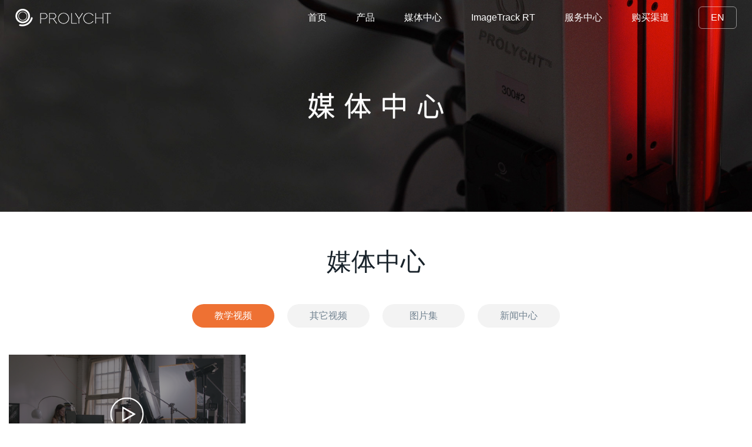

--- FILE ---
content_type: text/html; charset=utf-8
request_url: https://prolycht.com/ch/Tutorials/list.aspx?page=1
body_size: 5217
content:
<!DOCTYPE html>
<html>

<head>

  <meta charset="utf-8" />
   
 
<meta charset="utf-8" />
<meta http-equiv="X-UA-Compatible" content="IE=edge,chrome=1" />
<meta name="viewport" content="width=device-width, initial-scale=1">
<meta name="format-detection" content="telephone=no">
               <!--
                                                               (0 0)
                                           +=============oOO====(_)================+
                                           |   Powered By wanhu - www.wanhu.com.cn |
                                           |   Tel:400-888-0035  020-85575672      |
                                           |   Creation:2026.01.16                 |
                                           |   ezEip v5.3.0(0649)                  |
                                           +==========================oOO==========+
                                                              |__|__|
                                                               || ||
                                                              ooO Ooo
                                        -->                                        
<meta name="Author" content="万户网络设计制作" />
<title>PROLYCHT 万源光引</title>
<meta name="keywords" content="深圳市万源光引科技有限公司" />
<meta name="Description" content="深圳市万源光引科技有限公司" />
<link href="/editor/editor.css" rel="stylesheet" type="text/css"/>

<script type="text/javascript" src="/ch/js/jquery-3.3.1.min.js"></script>
<script type="text/javascript" src="/ch/js/jquery.slick.js"></script>
<script type="text/javascript" src="/ch/js/a.whir.search.js"></script>
<link rel="stylesheet" type="text/css" href="/ch/css/responsive2.0.css" />
<link rel="stylesheet" type="text/css" href="/ch/css/responsive.css" />
<link rel="stylesheet" type="text/css" href="/ch/css/jquery.slick.css" />
<!--[if lt IE 9]>
<script type="text/javascript" src="/ch/js/respond.js"></script>
<![endif]-->
<!--[if lt IE 9]>
<script type="text/javascript" src="/ch/js/html5shiv.v3.72.min.js"></script>
<![endif]-->
<script type="text/javascript" src="/ch/js/Top002908.js"></script>
<link rel="stylesheet" type="text/css" href="/ch/css/style.css?v=1.1" />
<link rel="shortcut icon" href="/favicon.ico" />

  <link href="//cdnjs.cloudflare.com/ajax/libs/video.js/7.8.1/video-js.min.css" rel="stylesheet">
  <script src="//cdnjs.cloudflare.com/ajax/libs/video.js/7.8.1/video.min.js"></script>
  <script src="/ch/js/Youtube.min.js"></script>
  <style>
    .ytb{
      display: none;
    }
  </style>
  <script type="text/javascript" language="javascript">
    var m = 2;
  </script>
</head>

<body>
  <!--Top002908 star-->
   
 
<div class="Top002908">
  <div class="auto clearfix">
    <div class="logo"><a href='/ch/index.aspx'><img src="/ch/uploadfiles/Top002908_logo.png"><img src="/ch/uploadfiles/Top002908_logo2.png" class="logo_fixed"></a></div>
    <dl class="top-nav">
      <dd class="t-login"><a href='/index.aspx'>EN</a></dd>
      <dd class="open-menu"><span><i></i><i></i><i></i></span></dd>
    </dl>
    <menu class="top-menu">
      <ul class="ul clearfix">
        <li><span><a id="a0" href='/ch/index.aspx'>首页</a></span></li>
        <li><span><a id="a48" href='/ch/orion675fs/index.aspx'>产品</a></span>
            <div class="sub-menu">
              <dl>
                <dd><a href='/ch/orion675fs/index.aspx'>猎星 675 FS</a></dd><dd><a href='/ch/orion300fs/index.aspx'>猎星 300 FS</a></dd><dd><a href='/ch/thunder/index.aspx'>Thunder系列</a></dd><dd><a href='/ch/parts/list.aspx?lcid=21'>配件中心</a></dd>
                
              </dl>
            </div>
          </li>
        <li><span><a id="a59" href='/ch/Tutorials/list.aspx'>媒体中心</a></span>
            <div class="sub-menu">
              <dl>
                <dd><a href='/ch/Tutorials/list.aspx'>教学视频</a></dd><dd><a href='/ch/Media/list.aspx'>其它视频</a></dd><dd><a href='/ch/Picturecollection/list.aspx'>图片集</a></dd><dd><a href='/ch/Newscenter/list.aspx'>新闻中心</a></dd>
                
              </dl>
            </div>
          </li>
        <li><span><a id="a186" href='https://www.prolycht.com/ch/ImageTrackRT/index.aspx'>ImageTrack RT</a></span>
            <div class="sub-menu">
              <dl>
                
                
              </dl>
            </div>
          </li>
        <li><span><a id="a66" href='/ch/problem/list.aspx'>服务中心</a></span>
            <div class="sub-menu">
              <dl>
                <dd><a href='/ch/download/list.aspx?lcid=27'>下载中心</a></dd><dd><a href='/ch/afterservice/index.aspx'>质保服务</a></dd><dd><a href='/ch/contactus/index.aspx'>联系我们</a></dd>
                
              </dl>
            </div>
          </li>
        <li><span><a id="a74" href='/ch/wheretobuy/list.aspx?lcid=31'>购买渠道</a></span>
            <div class="sub-menu">
              <dl>
                
                <dd><a href="/ch/wheretobuy/list.aspx?lcid=31&pid=31">北美</a></dd><dd><a href="/ch/wheretobuy/list.aspx?lcid=28&pid=28">欧洲</a></dd><dd><a href="/ch/wheretobuy/list.aspx?lcid=29&pid=29">亚洲</a></dd><dd><a href="/ch/wheretobuy/list.aspx?lcid=30&pid=30">其它地区</a></dd>
              </dl>
            </div>
          </li>
        
      </ul>
    </menu>
  </div>
</div>
<script>
Top002908.main();
$("#m1>span>a").attr('href','javascript:;')
$("#m4>span>a").attr('href','javascript:;')
</script>

  <script type="text/javascript" language="javascript">
    $("#a13").addClass("on")
  </script>
  <!--Top002908 end-->
  <!--Banner002216开始-->
   
 
<div class="Banner002216" data-role="part">
<img src="/uploadfiles/banner/20211124182200938.jpg" class="pc">
<img src="/uploadfiles/banner/20211124180741500.jpg" class="wap">
</div>

  <!--Banner002216 End-->
  <!--Menu002217 Start-->
   
 
<div class="Menu002217">
    <section class="auto auto_1200">
        <h2>媒体中心</h2>
        <nav>
            <ul class="ul clearfix">
                
                    <li id="nav97"><a href='/ch/Tutorials/list.aspx'>教学视频</a></li>
                    <li id="nav60"><a href='/ch/Media/list.aspx'>其它视频</a></li>
                    <li id="nav62"><a href='/ch/Picturecollection/list.aspx'>图片集</a></li>
                    <li id="nav64"><a href='/ch/Newscenter/list.aspx'>新闻中心</a></li>
                    
                
            </ul>
        </nav>
    </section>
</div>
<script>
    $("#nav97").addClass("on")

</script>


  <!--Menu002217 End-->
  <!-- Floor002470 Start -->
  <div class="Floor002470" data-role="part">
    <div class="auto">
      <div class="list clearfix">
        
          <div class="item videobox item1">
            <div class="item-inner">
              <div class="pic" style="background-image: url(/uploadfiles/2021/11/20211125020848567.png?bWF0Y2hpbmcgbGlnaHQgc291cmNlLnBuZw==);"></div>
              
                  <div class="play" data-ytb='<iframe width="560" height="315" src="https://www.youtube.com/embed/W110D23Lbx8" title="YouTube video player" frameborder="0" allow="accelerometer; autoplay; clipboard-write; encrypted-media; gyroscope; picture-in-picture" allowfullscreen></iframe>'><span>Matching Light Sources -Prolycht Orion 300 FS & ChromaLink</span></div>
                
            </div>
            <p style="color:#333;font-size: 16px;line-height: 2;word-wrap: break-word;word-break: normal;">
              Matching Light Sources -Prolycht Orion 300 FS &amp; ChromaLink</p>
          </div>
        
      </div>



      
      <!--Page002623 star-->
      <div class="Page002623" data-role="part">
        <div class="Pages">
                      <span class="p_page">              <a href='javascript:void(0);' class="a_prev">上一页</a>              <em class="num">                <a href='/ch/Tutorials/list.aspx?page=1' class='a_cur' id="pageNum1">1</a>              </em>              <a href='javascript:void(0);' class="a_next">下一页</a>            </span>          <script type='text/javascript'> function redirectPage_(inputID){      var inputValue = document.getElementById(inputID).value;     if(!(/^\d+$/).test(inputValue)){ document.getElementById(inputID).value = '1'; return; }      if(inputValue <= 0) { inputValue = 1; }      if(inputValue > 1) { inputValue = 1; }      location.href = '/ch/Tutorials/list.aspx?page={$wtl_pager}'.replace('{$wtl_pager}', inputValue); } </script> 
        </div>
      </div>
      <!--Page002623 end-->
    </div>
  </div>
  <script>
    Floor002470(".Floor002470", 0)
    //注：0为弹窗播放1为框内播放
    function Floor002470(a, b) {
      var v = $(a).find(".play")
      v.click(function () {
        if (typeof ($(this).attr("rel")) != "undefined") {
          var files = $(this).attr("rel")
          if (b == 0) {
            $(a).append(
              "<div class='Popup'><a class='close'></a><div class='ytable'><div class='ytable-cell'><div class='video'><video controls  src='" + files + "' autoplay controls></video></div></div></div></div>");
          }
          if (b == 1) {
            $(this).after("<div class='Popup'><a class='close'></a><video controls  src='" + files + "' autoplay controls></video></div>")
          }
        } else if (typeof ($(this).attr("data-ytb")) != "undefined") {

            var files = $(this).attr("data-ytb");
            $(a).append(
                "<div class='Popup'><a class='close'></a><div class='ytable'><div class='ytable-cell'><div class='video'>" + files+"</div></div></div></div>");
        
         /* $(this).next().show();*/
          // var html = $(this).next().get(0).outerHTML;
          // if (b == 0) {          
          //   $(a).append(
          //     "<div class='Popup'><a class='close'></a><div class='ytable'><div class='ytable-cell'><div class='video'>"+html+"</div></div></div></div>");
          // }
          // if (b == 1) {
          //   $(this).after("<div class='Popup'><a class='close'></a>"+html+"</div>");
          // }
        }
        $(".Popup .close").click(function () {
          $(".Popup").remove();
        });
      });
    }
  </script>
  <script>
    $(".Floor002950 .open-video").click(function () {
      var files = $(this).attr("rel")
      $(this).parent(".video-open").hide();
      $(".Floor002950 .video").append("<video width='100%' controls src='" + files + "' id='playvideo' autoplay></video>")
    });
  </script>
  <!-- Floor002470 End -->
  <!--Bottom003025 star-->
   
 
<div class="Bottom003025">
  
    <section class="auto ">
      <div class="intro fl">
        <div class="inner">
          <div class="logo"><img src="/ch/uploadfiles/Top002908_logo.png"></div>
          <p></p>
          <a href='/ch/aboutus/index.aspx' class="more">了解更多</a></div>
      </div>
        <nav class="item links fl">
            <div class="b-tit">快速链接</div>
          <dl>
            <dd><a href='/ch/index.aspx'>首页</a></dd>
            <dd><a id="btmA48" href='/ch/orion675fs/index.aspx'>产品</a></dd>
            <dd><a id="btmA59" href='/ch/Tutorials/list.aspx'>媒体中心</a></dd>
            <dd><a id="btmA186" href='https://www.prolycht.com/ch/ImageTrackRT/index.aspx'>ImageTrack RT</a></dd>
            <dd><a id="btmA66" href='/ch/problem/list.aspx'>服务中心</a></dd>
            <dd><a id="btmA74" href='/ch/wheretobuy/list.aspx?lcid=31'>购买渠道</a></dd>
            
              <dd><a href='/ch/PrivacyPolicy/index.aspx'>隐私协议</a></dd>
          </dl>
        </nav>
        <div class="item contact fl">
            <div class="b-tit">联系我们</div>
          <aside class="tips"><p>如果您对产品或服务有任何意见或建议，请给我们发送邮件取得联系，期待您的宝贵意见！<br/></p></aside>
          <a href='/ch/contactus/index.aspx' class="ask">现在联系</a><a href='/ch/sitemap/index.aspx' class="sitemap">
          网站地图
          </a>
        </div>
    </section>
    <div class="link"><a href='/ch/aboutus/index.aspx'>
      关于我们
      &nbsp;&nbsp;</a>|<a href='#'>
      法律
      &nbsp;&nbsp;</a>|<a href='/ch/sitemap/index.aspx'>
      网站地图
      &nbsp;&nbsp;</a>|<a href='/ch/links/list.aspx'>
      链接
      &nbsp;&nbsp;</a>|<a href='/ch/flowstatistics/index.aspx'>
      流量统计
      &nbsp;&nbsp;</a></div>
    <div class="bottom">
      <dl class="auto ">
        <dt class="fl">
          Copyright © 2022 深圳万源光引科技有限公司 保留所有版权
          <a href="http://www.miitbeian.gov.cn/" target="_blank" >粤ICP备18143792号-3</a>
        </dt>
        <dt class="fr">
          <div class="bshare-custom bdsharebuttonbox">
            
              
                  <a href='https://space.bilibili.com/527349735?from=search&seid=2383004476001897732&spm_id_from=333.337.0.0' target="_blank"><img src="/uploadfiles/image/bicon1.png?Ymljb24xLnBuZw=="></a>
                

            
              
                  <a href="javascript:void(0);"><img src="/uploadfiles/image/bicon2.png?Ymljb24yLnBuZw=="><span><img src="/uploadfiles/2021/10/20211026150856858.jpg?ZXJ3ZWltYTIuanBn"></span></a>
                

            
              
                  <a href="javascript:void(0);"><img src="/uploadfiles/image/bicon3.png?Ymljb24zLnBuZw=="><span><img src="/uploadfiles/2021/10/20211026150858673.jpg?ZXJ3ZWltYTMuanBn"></span></a>
                

            
              
                  <a href="javascript:void(0);"><img src="/uploadfiles/image/bicon4.png?Ymljb240LnBuZw=="><span><img src="/uploadfiles/2021/10/20211026150906865.jpg?ZXJ3ZWltYTQuanBn"></span></a>
                

            
              
                  <a href="javascript:void(0);"><img src="/uploadfiles/image/bicon5.png?Ymljb241LnBuZw=="><span><img src="/uploadfiles/2021/10/20211026150909558.jpg?ZXJ3ZWltYTUuanBn"></span></a>
                

            
              
                  <a href="javascript:void(0);"><img src="/uploadfiles/image/bicon6.png?Ymljb242LnBuZw=="><span><img src="/uploadfiles/2021/10/20211026150911530.jpg?ZXJ3ZWltYTYuanBn"></span></a>
                

            
          </div>
        </dt>
      </dl>
    </div>
  
</div>
<script>
  $("#btmA66").attr('href','/ch/contactus/index.aspx')
Bottom003025(".Bottom003025 .b-right",".item");
$(window).resize(function(){
    Bottom003025(".Bottom003025 .b-right",".item");
})
function Bottom003025(v,a){
var sumWidth =0;
var _this=$(v)
  var navW=_this.width()
_this.find(a).each(function(){
     sumWidth += $(this).width()
});
var n=_this.find(a).length-1
var mr=(navW-sumWidth)/n
// _this.find(a).not(":last-child").css("margin-right",mr);
_this.find(a).not(":last-child").css("margin-right",'10%');
//console.log(mr)
}
  $.each($("img"), function (i, n) { $(n).on('error',function () { n.src = '/uploadfiles/nopic/2.gif'; }); n.src = n.src; });
</script> 

  <!--Bottom003025 end-->
</body>

</html>

--- FILE ---
content_type: text/css
request_url: https://prolycht.com/ch/css/responsive2.0.css
body_size: 2905
content:
@charset "utf-8";
* {
  outline: 0;
  -webkit-box-sizing: border-box;
  -moz-box-sizing: border-box;
  box-sizing: border-box;
}
html {
  -webkit-text-size-adjust: 100%
}
body {
  padding: 0;
  margin: 0 auto;
  font-size: 14px;
  color: #666;
  background: #fff;
  font-family: "Microsoft YaHei";
  -webkit-text-size-adjust: none;
  /*取出点击出现半透明的灰色背景*/
  -webkit-tap-highlight: rgba(0, 0, 0, 0);
}
input[type="button"], input[type="submit"], input[type="reset"] {
  -webkit-appearance: none;
}
ul, li, form, dl, dt, dd, div, ol, figure, article, nav, menu, aside, pre {
  padding: 0;
  margin: 0;
}
.ul, .ul li {
  list-style: none;
}
table, table td {
  border-collapse: collapse;
}
table {
  border-spacing: 0;
}
table td, select, input, textarea {
  font-size: 14px;
}
select, input, textarea {
  border-radius: 0;
  -webkit-border-radius: 0;
}
select, input, textarea, pre {
  font-family: "Microsoft YaHei";
}
img {
  border: none;
  max-width: 100%;
  vertical-align: middle;
}
a {
  color: #333;
  text-decoration: none;
  -webkit-tap-highlight-color:rgba(0, 0, 0, 0); /* 去掉链接触摸高亮 */
}
a:hover {
  color: #ee7133;
  text-decoration: none;
}
a:focus {
  color: #333;
  outline: none;
  -moz-outline: none;
}
a:active {
  color: #333;
}
pre {
  white-space: pre-wrap;
  white-space: -moz-pre-wrap;
  white-space: -pre-wrap;
  white-space: -o-pre-wrap;
  word-wrap: break-word;
  text-align: justify;
  text-justify: inter-ideograph;
}
.clear {
  clear: both;
  height: 0px;
  overflow: hidden;
  zoom: 0;
}
.clearfix:after {
  content: '';
  display: block;
  height: 0;
  clear: both;
}
.dot {
  display: block;
  white-space: nowrap;
  text-overflow: ellipsis;
  overflow: hidden;
}
.dot2, .dot3, .dot4, .dot5, .dot6 {
  display: -webkit-box;
  display: box;
  overflow: hidden;
  text-overflow: ellipsis;
  word-break: break-all;
  -webkit-box-orient: vertical;
}
.dot2 {
  -webkit-line-clamp: 2;
}
.dot3 {
  -webkit-line-clamp: 3;
}
.dot4 {
  -webkit-line-clamp: 4;
}
.dot5 {
  -webkit-line-clamp: 4;
}
.dot6 {
  -webkit-line-clamp: 4;
}
.ytable {
  display: table;
  width: 100%;
}
.ytable-fixed {
  table-layout: fixed;
}
.ytable-cell {
  display: table-cell;
  vertical-align: middle;
}

.Ispic {
  background-repeat: no-repeat;
  background-position: center center;
  background-size: cover;
}
:after, :before {
  -webkit-box-sizing: border-box;
  -moz-box-sizing: border-box;
  box-sizing: border-box
}
.nM {
  margin: 0;
}
.nP {
  padding: 0;
}
select.select-css {
	border: solid 1px #000;
	appearance: none;
	-moz-appearance: none;
	-webkit-appearance: none;
    background-repeat:  no-repeat;
    background-position:  98% center;
    background-color:  transparent;
	padding-right: 20px;
    padding-left: 10px;
}

/*清除ie的默认选择框样式清除，隐藏下拉箭头*/
select.select-css::-ms-expand {
display: none;
}
/**初始 End**/
.w22, .w75 {
  padding-bottom: 4%;
}
@media(min-width:1025px) {
  .fl {
    float: left;
  }
  .fr {
    float: right;
  }
  .w22 {
    width: 22%;
  }
  .w75 {
    width: 75%;
  }
}
.img-block{
    display: block; 
    width: 100%;
}
/*↑↑↑如修改栏目左右结构宽度比例 请不要修改这里的  在style.css 加上修改*/
/*用于图片变黑白*/
.grayscale{filter:url("data:image/svg+xml;utf8,<svg xmlns='http://www.w3.org/2000/svg'><filter id='grayscale'><feColorMatrix type='saturate' values='0'/></filter></svg>#grayscale");-webkit-filter:grayscale(1);filter:grayscale(1);filter:gray}.grayscale.grayscale-fade{transition:filter .5s;}@media screen and (-webkit-min-device-pixel-ratio:0){.grayscale.grayscale-fade{-webkit-transition:-webkit-filter .5s;transition:-webkit-filter .5s;}}.grayscale.grayscale-fade:hover,.grayscale.grayscale-off{-webkit-filter:grayscale(0);filter:grayscale(0)}.grayscale.grayscale-replaced{-webkit-filter:none;filter:none}.grayscale.grayscale-replaced>svg{-webkit-transition:opacity .5s ease;transition:opacity .5s ease;opacity:0}.flipInY .grayscale.grayscale-replaced>svg {opacity:1;}.grayscale.grayscale-replaced.grayscale-fade:hover>svg,.grayscale.grayscale-replaced.grayscale-off>svg{opacity:0}
/**页面框架 End**/
.auto {
  margin: 0 auto;
}
.w_96{width: 96%;}
.auto_1280 {
  max-width: 1280px;
}
@media(max-width:1280px) {
  .auto_1280 {
    padding: 0 2%;
  }
}
.auto_1200 {
  max-width: 1200px;
}
@media(max-width:1200px) {
  .auto_1200 {
    padding: 0 2%;
  }
}
.auto_1180 {
  max-width: 1180px;
}
@media(max-width:1180px) {
  .auto_1180 {
    padding: 0 2%;
  }
}
.auto_1150 {
  max-width: 1150px;
}
@media(max-width:1150px) {
  .auto_1150 {
    padding: 0 2%;
  }
}
.auto_1100 {
  max-width: 1100px;
}
@media(max-width:1100px) {
  .auto_1100 {
    padding: 0 2%;
  }
}
.auto_1050 {
  max-width: 1050px;
}
@media(max-width:1050px) {
  .auto_1050 {
    padding: 0 2%;
  }
}
.auto_1000 {
  max-width: 1000px;
}
@media(max-width:1000px) {
  .auto_1000 {
    padding: 0 2%;
  }
}
.auto_950 {
  max-width: 950px;
}
@media(max-width:950px) {
  .auto_950 {
    padding: 0 2%;
  }
}
/*by 20201020*/

/*******************************
open-search
********************************/
.open-search{cursor: pointer;}
.open-search[rel="absolute"]{position: absolute; top: 50%;}
.open-search[rel="relative"]{position: relative;}
.open-search.on{background: none!important;}
.open-search.on:before,
.open-search.on:after{position: absolute; content: ''; width: 70%; left: 15%; height: 3px; top: 50%; margin-top: -1.5px;background: #fff;transform: rotate(45deg);-webkit-transform: rotate(45deg);-ms-transform: rotate(45deg);}
.open-search.on:after{transform: rotate(-45deg);-webkit-transform: rotate(-45deg);-ms-transform: rotate(-45deg);}

.top-search{position: relative;display: none;padding-right: 50px;}
.top-search[rel="absolute"]{position: absolute; top: 100%; right: 0; z-index: 100; width: 100%;max-width: 320px;}
.top-search .text{width: 100%; height: 44px; line-height: 44px; border: 0;background: #fff; padding: 0 10px;color: #999;}
.top-search .text.focus{color: #333;}
.top-search .btn{position: absolute; right: 0; top: 0; height: 100%; width: 50px;background-repeat: no-repeat;background-position: center center;}

/*******************************
open-menu
********************************/
@media(max-width:1024px){
body.menu-show{overflow: hidden;}

.open-menu{z-index: 10; width: 40px; height: 40px;}
.open-menu[rel="relative"]{position: relative;}
.open-menu[rel="absolute"]{position: absolute; top: 50%; transform: translateY(-50%);}
.open-menu i{position: absolute; width: 100%; height: 3px; background: #fff; left: 0; top: 50%; margin-top: -1.5px; transition: 0.3s;}
.open-menu:not(.on) i:nth-child(1){margin-top: -10px;}
.open-menu:not(.on) i:nth-child(3){margin-top: 8px;}

.open-menu.on i:nth-child(2){opacity: 0;}
.open-menu.on i:nth-child(1){transform: rotate(-45deg);}
.open-menu.on i:nth-child(3){transform: rotate(45deg);}
}

/*************************************
whir_menu.2.0
**************************************/
@media(min-width:1025px){
.top-sub{position: absolute; top: 100%; z-index: 100;}
}
@media(max-width:1024px){
.has-sub span{position: relative;padding-right: 40px; overflow: hidden;}
.has-sub span .op{position: absolute; width: 40px; height: 100%; height: 100%; transition: 0.3s; right: 0; top: 0;}
.has-sub span .op.click{transform: rotate(45deg);}
.has-sub span .op:before,
.has-sub span .op:after{position: absolute; content: ''; width: 12px; height: 2px;background: #fff; left: 50%; top: 50%; transform: translate(-50%,-50%);}
.has-sub span .op:after{ width: 2px; height: 12px;}
}

[rel="li-relative"] li{position: relative; z-index: 100;}
[type="Vertical"] .sub{display: none;}
[type="Vertical"] .sub dl{padding: 10px;}
[type="Vertical"] .sub dt{line-height: 24px; padding: 5px 0; text-align: center;}
@media(min-width:1025px){
[type="Vertical"] .sub dl{background: rgba(255,255,255,0.85);}
[rel="li-relative"] .sub{left: 50%; width: 140px; margin-left: -70px;}
}



--- FILE ---
content_type: text/css
request_url: https://prolycht.com/ch/css/style.css?v=1.1
body_size: 47327
content:
body {font-family: Arial, "sans-serif" !important;}
/*
 .TextList002205 为demo编号
 */
.TextList002205 {
	padding-bottom: 3%;
}

.TextList002205 .siderLeft {
	width: 16.7%;
	float: left;
}

.TextList002205 .siderLeft ul li {
	text-align: center;
	line-height: 34px;
}

.TextList002205 .siderLeft ul li+li {
	border-top: 1px solid #fff;
}

.TextList002205 .siderLeft ul li>a {
	display: block;
	background: #f4f4f4;
}

.TextList002205 .siderLeft ul li.cur>a {
	background: #c02a05;
	color: #fff;
}

.TextList002205 .list {
	float: right;
	width: 82.3%;
}

.TextList002205 .list .item {
	margin-bottom: 10px;
}

.TextList002205 .list .item i.icon {
	display: block;
	position: absolute;
	right: 20px;
	top: 20px;
	background: url(../images/TextList002205-icon.png) -44px -82px no-repeat;
	width: 21px;
	height: 11px;
	transition: all 0.5s ease-out 0s;
	overflow: hidden;
}

.TextList002205 .list .item .Q {
	margin: 0;
	line-height: 50px;
	padding-left: 75px;
	padding-right: 50px;
	overflow: hidden;
	white-space: nowrap;
	-o-text-overflow: ellipsis;
	text-overflow: ellipsis;
	position: relative;
	background: #f9f9f9;
	cursor: pointer;
	transition: all 0.5s ease-out 0s;
}

.TextList002205 .list .item .Q>a {
	color: #333333;
	font-size: 14px;
}

.TextList002205 .list .item em.icon {
	position: absolute;
	top: 0;
	left: 0;
	width: 50px;
	height: 100%;
	display: block;
	text-align: center;
	
	font-size: 24px;
	font-weight: bold;
	font-style: normal;
	color: #333;
}

.TextList002205 .list .item .Q em.icon {
	background: #efefef;
	transition: all 0.5s ease-out 0s;
}

.TextList002205 .list .item .A {
	position: relative;
	padding: 25px 25px 25px 75px;
	background: #f1f1f1;
	display: none;
}

.TextList002205 .list .item .A em.icon {
	background: #f9f9f9;
	color: #c02a05;
	transition: all 0.5s ease-out 0s;
}

.TextList002205 .list .item.active .Q em.icon {
	background: #c02a05;
	color: #fff;
}

.TextList002205 .list .item.active i.icon {
	background-position: -44px -70px;
}

/*
 .TextList002205 为demo编号
 */
.TextList002205 {
	padding-bottom: 3%;
}

.TextList002205 .siderLeft {
	width: 16.7%;
	float: left;
}

.TextList002205 .siderLeft ul li {
	text-align: center;
	line-height: 34px;
}

.TextList002205 .siderLeft ul li+li {
	border-top: 1px solid #fff;
}

.TextList002205 .siderLeft ul li>a {
	display: block;
	background: #f4f4f4;
}

.TextList002205 .siderLeft ul li.cur>a {
	background: #c02a05;
	color: #fff;
}

.TextList002205 .list {
	float: right;
	width: 82.3%;
}

.TextList002205 .list .item {
	margin-bottom: 10px;
}

.TextList002205 .list .item i.icon {
	display: block;
	position: absolute;
	right: 20px;
	top: 20px;
	background: url(../images/TextList002205-icon.png) -44px -82px no-repeat;
	width: 21px;
	height: 11px;
	transition: all 0.5s ease-out 0s;
	overflow: hidden;
}

.TextList002205 .list .item .Q {
	margin: 0;
	line-height: 50px;
	padding-left: 75px;
	padding-right: 50px;
	overflow: hidden;
	white-space: nowrap;
	-o-text-overflow: ellipsis;
	text-overflow: ellipsis;
	position: relative;
	background: #f9f9f9;
	cursor: pointer;
	transition: all 0.5s ease-out 0s;
}

.TextList002205 .list .item .Q>a {
	color: #333333;
	font-size: 14px;
}

.TextList002205 .list .item em.icon {
	position: absolute;
	top: 0;
	left: 0;
	width: 50px;
	height: 100%;
	display: block;
	text-align: center;
	
	font-size: 24px;
	font-weight: bold;
	font-style: normal;
	color: #333;
}

.TextList002205 .list .item .Q em.icon {
	background: #efefef;
	transition: all 0.5s ease-out 0s;
}

.TextList002205 .list .item .A {
	position: relative;
	padding: 25px 25px 25px 75px;
	background: #f1f1f1;
	display: none;
}

.TextList002205 .list .item .A em.icon {
	background: #f9f9f9;
	color: #c02a05;
	transition: all 0.5s ease-out 0s;
}

.TextList002205 .list .item.active .Q em.icon {
	background: #c02a05;
	color: #fff;
}

.TextList002205 .list .item.active i.icon {
	background-position: -44px -70px;
}

/*
 .TextList002205 为demo编号
 */
.TextList002205 {
	padding-bottom: 3%;
}

.TextList002205 .siderLeft {
	width: 16.7%;
	float: left;
}

.TextList002205 .siderLeft ul li {
	text-align: center;
	line-height: 34px;
}

.TextList002205 .siderLeft ul li+li {
	border-top: 1px solid #fff;
}

.TextList002205 .siderLeft ul li>a {
	display: block;
	background: #f4f4f4;
}

.TextList002205 .siderLeft ul li.cur>a {
	background: #c02a05;
	color: #fff;
}

.TextList002205 .list {
	float: right;
	width: 82.3%;
}

.TextList002205 .list .item {
	margin-bottom: 10px;
}

.TextList002205 .list .item i.icon {
	display: block;
	position: absolute;
	right: 20px;
	top: 20px;
	background: url(../images/TextList002205-icon.png) -44px -82px no-repeat;
	width: 21px;
	height: 11px;
	transition: all 0.5s ease-out 0s;
	overflow: hidden;
}

.TextList002205 .list .item .Q {
	margin: 0;
	line-height: 50px;
	padding-left: 75px;
	padding-right: 50px;
	overflow: hidden;
	white-space: nowrap;
	-o-text-overflow: ellipsis;
	text-overflow: ellipsis;
	position: relative;
	background: #f9f9f9;
	cursor: pointer;
	transition: all 0.5s ease-out 0s;
}

.TextList002205 .list .item .Q>a {
	color: #333333;
	font-size: 14px;
}

.TextList002205 .list .item em.icon {
	position: absolute;
	top: 0;
	left: 0;
	width: 50px;
	height: 100%;
	display: block;
	text-align: center;
	
	font-size: 24px;
	font-weight: bold;
	font-style: normal;
	color: #333;
}

.TextList002205 .list .item .Q em.icon {
	background: #efefef;
	transition: all 0.5s ease-out 0s;
}

.TextList002205 .list .item .A {
	position: relative;
	padding: 25px 25px 25px 75px;
	background: #f1f1f1;
	display: none;
}

.TextList002205 .list .item .A em.icon {
	background: #f9f9f9;
	color: #c02a05;
	transition: all 0.5s ease-out 0s;
}

.TextList002205 .list .item.active .Q em.icon {
	background: #c02a05;
	color: #fff;
}

.TextList002205 .list .item.active i.icon {
	background-position: -44px -70px;
}

/*
 .TextList002205 为demo编号
 */
.TextList002205 {
	padding-bottom: 3%;
}

.TextList002205 .siderLeft {
	width: 16.7%;
	float: left;
}

.TextList002205 .siderLeft ul li {
	text-align: center;
	line-height: 34px;
}

.TextList002205 .siderLeft ul li+li {
	border-top: 1px solid #fff;
}

.TextList002205 .siderLeft ul li>a {
	display: block;
	background: #f4f4f4;
}

.TextList002205 .siderLeft ul li.cur>a {
	background: #c02a05;
	color: #fff;
}

.TextList002205 .list {
	float: right;
	width: 82.3%;
}

.TextList002205 .list .item {
	margin-bottom: 10px;
}

.TextList002205 .list .item i.icon {
	display: block;
	position: absolute;
	right: 20px;
	top: 20px;
	background: url(../images/TextList002205-icon.png) -44px -82px no-repeat;
	width: 21px;
	height: 11px;
	transition: all 0.5s ease-out 0s;
	overflow: hidden;
}

.TextList002205 .list .item .Q {
	margin: 0;
	line-height: 50px;
	padding-left: 75px;
	padding-right: 50px;
	overflow: hidden;
	white-space: nowrap;
	-o-text-overflow: ellipsis;
	text-overflow: ellipsis;
	position: relative;
	background: #f9f9f9;
	cursor: pointer;
	transition: all 0.5s ease-out 0s;
}

.TextList002205 .list .item .Q>a {
	color: #333333;
	font-size: 14px;
}

.TextList002205 .list .item em.icon {
	position: absolute;
	top: 0;
	left: 0;
	width: 50px;
	height: 100%;
	display: block;
	text-align: center;
	
	font-size: 24px;
	font-weight: bold;
	font-style: normal;
	color: #333;
}

.TextList002205 .list .item .Q em.icon {
	background: #efefef;
	transition: all 0.5s ease-out 0s;
}

.TextList002205 .list .item .A {
	position: relative;
	padding: 25px 25px 25px 75px;
	background: #f1f1f1;
	display: none;
}

.TextList002205 .list .item .A em.icon {
	background: #f9f9f9;
	color: #c02a05;
	transition: all 0.5s ease-out 0s;
}

.TextList002205 .list .item.active .Q em.icon {
	background: #c02a05;
	color: #fff;
}

.TextList002205 .list .item.active i.icon {
	background-position: -44px -70px;
}

/*
 .TextList002205 为demo编号
 */
.TextList002205 {
	padding-bottom: 3%;
}

.TextList002205 .siderLeft {
	width: 16.7%;
	float: left;
}

.TextList002205 .siderLeft ul li {
	text-align: center;
	line-height: 34px;
}

.TextList002205 .siderLeft ul li+li {
	border-top: 1px solid #fff;
}

.TextList002205 .siderLeft ul li>a {
	display: block;
	background: #f4f4f4;
}

.TextList002205 .siderLeft ul li.cur>a {
	background: #c02a05;
	color: #fff;
}

.TextList002205 .list {
	float: right;
	width: 82.3%;
}

.TextList002205 .list .item {
	margin-bottom: 10px;
}

.TextList002205 .list .item i.icon {
	display: block;
	position: absolute;
	right: 20px;
	top: 20px;
	background: url(../images/TextList002205-icon.png) -44px -82px no-repeat;
	width: 21px;
	height: 11px;
	transition: all 0.5s ease-out 0s;
	overflow: hidden;
}

.TextList002205 .list .item .Q {
	margin: 0;
	line-height: 50px;
	padding-left: 75px;
	padding-right: 50px;
	overflow: hidden;
	white-space: nowrap;
	-o-text-overflow: ellipsis;
	text-overflow: ellipsis;
	position: relative;
	background: #f9f9f9;
	cursor: pointer;
	transition: all 0.5s ease-out 0s;
}

.TextList002205 .list .item .Q>a {
	color: #333333;
	font-size: 14px;
}

.TextList002205 .list .item em.icon {
	position: absolute;
	top: 0;
	left: 0;
	width: 50px;
	height: 100%;
	display: block;
	text-align: center;
	
	font-size: 24px;
	font-weight: bold;
	font-style: normal;
	color: #333;
}

.TextList002205 .list .item .Q em.icon {
	background: #efefef;
	transition: all 0.5s ease-out 0s;
}

.TextList002205 .list .item .A {
	position: relative;
	padding: 25px 25px 25px 75px;
	background: #f1f1f1;
	display: none;
}

.TextList002205 .list .item .A em.icon {
	background: #f9f9f9;
	color: #c02a05;
	transition: all 0.5s ease-out 0s;
}

.TextList002205 .list .item.active .Q em.icon {
	background: #c02a05;
	color: #fff;
}

.TextList002205 .list .item.active i.icon {
	background-position: -44px -70px;
}

/*
 .TextList002205 为demo编号
 */
.TextList002205 {
	padding-bottom: 3%;
}

.TextList002205 .siderLeft {
	width: 16.7%;
	float: left;
}

.TextList002205 .siderLeft ul li {
	text-align: center;
	line-height: 34px;
}

.TextList002205 .siderLeft ul li+li {
	border-top: 1px solid #fff;
}

.TextList002205 .siderLeft ul li>a {
	display: block;
	background: #f4f4f4;
}

.TextList002205 .siderLeft ul li.cur>a {
	background: #c02a05;
	color: #fff;
}

.TextList002205 .list {
	float: right;
	width: 82.3%;
}

.TextList002205 .list .item {
	margin-bottom: 10px;
}

.TextList002205 .list .item i.icon {
	display: block;
	position: absolute;
	right: 20px;
	top: 20px;
	background: url(../images/TextList002205-icon.png) -44px -82px no-repeat;
	width: 21px;
	height: 11px;
	transition: all 0.5s ease-out 0s;
	overflow: hidden;
}

.TextList002205 .list .item .Q {
	margin: 0;
	line-height: 50px;
	padding-left: 75px;
	padding-right: 50px;
	overflow: hidden;
	white-space: nowrap;
	-o-text-overflow: ellipsis;
	text-overflow: ellipsis;
	position: relative;
	background: #f9f9f9;
	cursor: pointer;
	transition: all 0.5s ease-out 0s;
}

.TextList002205 .list .item .Q>a {
	color: #333333;
	font-size: 14px;
}

.TextList002205 .list .item em.icon {
	position: absolute;
	top: 0;
	left: 0;
	width: 50px;
	height: 100%;
	display: block;
	text-align: center;
	
	font-size: 24px;
	font-weight: bold;
	font-style: normal;
	color: #333;
}

.TextList002205 .list .item .Q em.icon {
	background: #efefef;
	transition: all 0.5s ease-out 0s;
}

.TextList002205 .list .item .A {
	position: relative;
	padding: 25px 25px 25px 75px;
	background: #f1f1f1;
	display: none;
}

.TextList002205 .list .item .A em.icon {
	background: #f9f9f9;
	color: #c02a05;
	transition: all 0.5s ease-out 0s;
}

.TextList002205 .list .item.active .Q em.icon {
	background: #c02a05;
	color: #fff;
}

.TextList002205 .list .item.active i.icon {
	background-position: -44px -70px;
}

/*
 .TextList002205 为demo编号
 */
.TextList002205 {
	padding-bottom: 3%;
}

.TextList002205 .siderLeft {
	width: 16.7%;
	float: left;
}

.TextList002205 .siderLeft ul li {
	text-align: center;
	line-height: 34px;
}

.TextList002205 .siderLeft ul li+li {
	border-top: 1px solid #fff;
}

.TextList002205 .siderLeft ul li>a {
	display: block;
	background: #f4f4f4;
}

.TextList002205 .siderLeft ul li.cur>a {
	background: #c02a05;
	color: #fff;
}

.TextList002205 .list {
	float: right;
	width: 82.3%;
}

.TextList002205 .list .item {
	margin-bottom: 10px;
}

.TextList002205 .list .item i.icon {
	display: block;
	position: absolute;
	right: 20px;
	top: 20px;
	background: url(../images/TextList002205-icon.png) -44px -82px no-repeat;
	width: 21px;
	height: 11px;
	transition: all 0.5s ease-out 0s;
	overflow: hidden;
}

.TextList002205 .list .item .Q {
	margin: 0;
	line-height: 50px;
	padding-left: 75px;
	padding-right: 50px;
	overflow: hidden;
	white-space: nowrap;
	-o-text-overflow: ellipsis;
	text-overflow: ellipsis;
	position: relative;
	background: #f9f9f9;
	cursor: pointer;
	transition: all 0.5s ease-out 0s;
}

.TextList002205 .list .item .Q>a {
	color: #333333;
	font-size: 14px;
}

.TextList002205 .list .item em.icon {
	position: absolute;
	top: 0;
	left: 0;
	width: 50px;
	height: 100%;
	display: block;
	text-align: center;
	
	font-size: 24px;
	font-weight: bold;
	font-style: normal;
	color: #333;
}

.TextList002205 .list .item .Q em.icon {
	background: #efefef;
	transition: all 0.5s ease-out 0s;
}

.TextList002205 .list .item .A {
	position: relative;
	padding: 25px 25px 25px 75px;
	background: #f1f1f1;
	display: none;
}

.TextList002205 .list .item .A em.icon {
	background: #f9f9f9;
	color: #c02a05;
	transition: all 0.5s ease-out 0s;
}

.TextList002205 .list .item.active .Q em.icon {
	background: #c02a05;
	color: #fff;
}

.TextList002205 .list .item.active i.icon {
	background-position: -44px -70px;
}

/*
 .TextList002205 为demo编号
 */
.TextList002205 {
	padding-bottom: 3%;
}

.TextList002205 .siderLeft {
	width: 16.7%;
	float: left;
}

.TextList002205 .siderLeft ul li {
	text-align: center;
	line-height: 34px;
}

.TextList002205 .siderLeft ul li+li {
	border-top: 1px solid #fff;
}

.TextList002205 .siderLeft ul li>a {
	display: block;
	background: #f4f4f4;
}

.TextList002205 .siderLeft ul li.cur>a {
	background: #c02a05;
	color: #fff;
}

.TextList002205 .list {
	float: right;
	width: 82.3%;
}

.TextList002205 .list .item {
	margin-bottom: 10px;
}

.TextList002205 .list .item i.icon {
	display: block;
	position: absolute;
	right: 20px;
	top: 20px;
	background: url(../images/TextList002205-icon.png) -44px -82px no-repeat;
	width: 21px;
	height: 11px;
	transition: all 0.5s ease-out 0s;
	overflow: hidden;
}

.TextList002205 .list .item .Q {
	margin: 0;
	line-height: 50px;
	padding-left: 75px;
	padding-right: 50px;
	overflow: hidden;
	white-space: nowrap;
	-o-text-overflow: ellipsis;
	text-overflow: ellipsis;
	position: relative;
	background: #f9f9f9;
	cursor: pointer;
	transition: all 0.5s ease-out 0s;
}

.TextList002205 .list .item .Q>a {
	color: #333333;
	font-size: 14px;
}

.TextList002205 .list .item em.icon {
	position: absolute;
	top: 0;
	left: 0;
	width: 50px;
	height: 100%;
	display: block;
	text-align: center;
	
	font-size: 24px;
	font-weight: bold;
	font-style: normal;
	color: #333;
}

.TextList002205 .list .item .Q em.icon {
	background: #efefef;
	transition: all 0.5s ease-out 0s;
}

.TextList002205 .list .item .A {
	position: relative;
	padding: 25px 25px 25px 75px;
	background: #f1f1f1;
	display: none;
}

.TextList002205 .list .item .A em.icon {
	background: #f9f9f9;
	color: #c02a05;
	transition: all 0.5s ease-out 0s;
}

.TextList002205 .list .item.active .Q em.icon {
	background: #c02a05;
	color: #fff;
}

.TextList002205 .list .item.active i.icon {
	background-position: -44px -70px;
}

/*
 .TextList002205 为demo编号
 */
.TextList002205 {
	padding-bottom: 3%;
}

.TextList002205 .siderLeft {
	width: 16.7%;
	float: left;
}

.TextList002205 .siderLeft ul li {
	text-align: center;
	line-height: 34px;
}

.TextList002205 .siderLeft ul li+li {
	border-top: 1px solid #fff;
}

.TextList002205 .siderLeft ul li>a {
	display: block;
	background: #f4f4f4;
}

.TextList002205 .siderLeft ul li.cur>a {
	background: #c02a05;
	color: #fff;
}

.TextList002205 .list {
	float: right;
	width: 82.3%;
}

.TextList002205 .list .item {
	margin-bottom: 10px;
}

.TextList002205 .list .item i.icon {
	display: block;
	position: absolute;
	right: 20px;
	top: 20px;
	background: url(../images/TextList002205-icon.png) -44px -82px no-repeat;
	width: 21px;
	height: 11px;
	transition: all 0.5s ease-out 0s;
	overflow: hidden;
}

.TextList002205 .list .item .Q {
	margin: 0;
	line-height: 50px;
	padding-left: 75px;
	padding-right: 50px;
	overflow: hidden;
	white-space: nowrap;
	-o-text-overflow: ellipsis;
	text-overflow: ellipsis;
	position: relative;
	background: #f9f9f9;
	cursor: pointer;
	transition: all 0.5s ease-out 0s;
}

.TextList002205 .list .item .Q>a {
	color: #333333;
	font-size: 14px;
}

.TextList002205 .list .item em.icon {
	position: absolute;
	top: 0;
	left: 0;
	width: 50px;
	height: 100%;
	display: block;
	text-align: center;
	
	font-size: 24px;
	font-weight: bold;
	font-style: normal;
	color: #333;
}

.TextList002205 .list .item .Q em.icon {
	background: #efefef;
	transition: all 0.5s ease-out 0s;
}

.TextList002205 .list .item .A {
	position: relative;
	padding: 25px 25px 25px 75px;
	background: #f1f1f1;
	display: none;
}

.TextList002205 .list .item .A em.icon {
	background: #f9f9f9;
	color: #c02a05;
	transition: all 0.5s ease-out 0s;
}

.TextList002205 .list .item.active .Q em.icon {
	background: #c02a05;
	color: #fff;
}

.TextList002205 .list .item.active i.icon {
	background-position: -44px -70px;
}

/*
 .TextList002205 为demo编号
 */
.TextList002205 {
	padding-bottom: 3%;
}

.TextList002205 .siderLeft {
	width: 16.7%;
	float: left;
}

.TextList002205 .siderLeft ul li {
	text-align: center;
	line-height: 34px;
}

.TextList002205 .siderLeft ul li+li {
	border-top: 1px solid #fff;
}

.TextList002205 .siderLeft ul li>a {
	display: block;
	background: #f4f4f4;
}

.TextList002205 .siderLeft ul li.cur>a {
	background: #c02a05;
	color: #fff;
}

.TextList002205 .list {
	float: right;
	width: 82.3%;
}

.TextList002205 .list .item {
	margin-bottom: 10px;
}

.TextList002205 .list .item i.icon {
	display: block;
	position: absolute;
	right: 20px;
	top: 20px;
	background: url(../images/TextList002205-icon.png) -44px -82px no-repeat;
	width: 21px;
	height: 11px;
	transition: all 0.5s ease-out 0s;
	overflow: hidden;
}

.TextList002205 .list .item .Q {
	margin: 0;
	line-height: 50px;
	padding-left: 75px;
	padding-right: 50px;
	overflow: hidden;
	white-space: nowrap;
	-o-text-overflow: ellipsis;
	text-overflow: ellipsis;
	position: relative;
	background: #f9f9f9;
	cursor: pointer;
	transition: all 0.5s ease-out 0s;
}

.TextList002205 .list .item .Q>a {
	color: #333333;
	font-size: 14px;
}

.TextList002205 .list .item em.icon {
	position: absolute;
	top: 0;
	left: 0;
	width: 50px;
	height: 100%;
	display: block;
	text-align: center;
	
	font-size: 24px;
	font-weight: bold;
	font-style: normal;
	color: #333;
}

.TextList002205 .list .item .Q em.icon {
	background: #efefef;
	transition: all 0.5s ease-out 0s;
}

.TextList002205 .list .item .A {
	position: relative;
	padding: 25px 25px 25px 75px;
	background: #f1f1f1;
	display: none;
}

.TextList002205 .list .item .A em.icon {
	background: #f9f9f9;
	color: #c02a05;
	transition: all 0.5s ease-out 0s;
}

.TextList002205 .list .item.active .Q em.icon {
	background: #c02a05;
	color: #fff;
}

.TextList002205 .list .item.active i.icon {
	background-position: -44px -70px;
}

/*
 .TextList002205 为demo编号
 */
.TextList002205 {
	padding-bottom: 3%;
}

.TextList002205 .siderLeft {
	width: 16.7%;
	float: left;
}

.TextList002205 .siderLeft ul li {
	text-align: center;
	line-height: 34px;
}

.TextList002205 .siderLeft ul li+li {
	border-top: 1px solid #fff;
}

.TextList002205 .siderLeft ul li>a {
	display: block;
	background: #f4f4f4;
}

.TextList002205 .siderLeft ul li.cur>a {
	background: #c02a05;
	color: #fff;
}

.TextList002205 .list {
	float: right;
	width: 82.3%;
}

.TextList002205 .list .item {
	margin-bottom: 10px;
}

.TextList002205 .list .item i.icon {
	display: block;
	position: absolute;
	right: 20px;
	top: 20px;
	background: url(../images/TextList002205-icon.png) -44px -82px no-repeat;
	width: 21px;
	height: 11px;
	transition: all 0.5s ease-out 0s;
	overflow: hidden;
}

.TextList002205 .list .item .Q {
	margin: 0;
	line-height: 50px;
	padding-left: 75px;
	padding-right: 50px;
	overflow: hidden;
	white-space: nowrap;
	-o-text-overflow: ellipsis;
	text-overflow: ellipsis;
	position: relative;
	background: #f9f9f9;
	cursor: pointer;
	transition: all 0.5s ease-out 0s;
}

.TextList002205 .list .item .Q>a {
	color: #333333;
	font-size: 14px;
}

.TextList002205 .list .item em.icon {
	position: absolute;
	top: 0;
	left: 0;
	width: 50px;
	height: 100%;
	display: block;
	text-align: center;
	
	font-size: 24px;
	font-weight: bold;
	font-style: normal;
	color: #333;
}

.TextList002205 .list .item .Q em.icon {
	background: #efefef;
	transition: all 0.5s ease-out 0s;
}

.TextList002205 .list .item .A {
	position: relative;
	padding: 25px 25px 25px 75px;
	background: #f1f1f1;
	display: none;
}

.TextList002205 .list .item .A em.icon {
	background: #f9f9f9;
	color: #c02a05;
	transition: all 0.5s ease-out 0s;
}

.TextList002205 .list .item.active .Q em.icon {
	background: #c02a05;
	color: #fff;
}

.TextList002205 .list .item.active i.icon {
	background-position: -44px -70px;
}

/*
 .TextList002205 为demo编号
 */
.TextList002205 {
	padding-bottom: 3%;
}

.TextList002205 .siderLeft {
	width: 16.7%;
	float: left;
}

.TextList002205 .siderLeft ul li {
	text-align: center;
	line-height: 34px;
}

.TextList002205 .siderLeft ul li+li {
	border-top: 1px solid #fff;
}

.TextList002205 .siderLeft ul li>a {
	display: block;
	background: #f4f4f4;
}

.TextList002205 .siderLeft ul li.cur>a {
	background: #c02a05;
	color: #fff;
}

.TextList002205 .list {
	float: right;
	width: 82.3%;
}

.TextList002205 .list .item {
	margin-bottom: 10px;
}

.TextList002205 .list .item i.icon {
	display: block;
	position: absolute;
	right: 20px;
	top: 20px;
	background: url(../images/TextList002205-icon.png) -44px -82px no-repeat;
	width: 21px;
	height: 11px;
	transition: all 0.5s ease-out 0s;
	overflow: hidden;
}

.TextList002205 .list .item .Q {
	margin: 0;
	line-height: 50px;
	padding-left: 75px;
	padding-right: 50px;
	overflow: hidden;
	white-space: nowrap;
	-o-text-overflow: ellipsis;
	text-overflow: ellipsis;
	position: relative;
	background: #f9f9f9;
	cursor: pointer;
	transition: all 0.5s ease-out 0s;
}

.TextList002205 .list .item .Q>a {
	color: #333333;
	font-size: 14px;
}

.TextList002205 .list .item em.icon {
	position: absolute;
	top: 0;
	left: 0;
	width: 50px;
	height: 100%;
	display: block;
	text-align: center;
	
	font-size: 24px;
	font-weight: bold;
	font-style: normal;
	color: #333;
}

.TextList002205 .list .item .Q em.icon {
	background: #efefef;
	transition: all 0.5s ease-out 0s;
}

.TextList002205 .list .item .A {
	position: relative;
	padding: 25px 25px 25px 75px;
	background: #f1f1f1;
	display: none;
}

.TextList002205 .list .item .A em.icon {
	background: #f9f9f9;
	color: #c02a05;
	transition: all 0.5s ease-out 0s;
}

.TextList002205 .list .item.active .Q em.icon {
	background: #c02a05;
	color: #fff;
}

.TextList002205 .list .item.active i.icon {
	background-position: -44px -70px;
}

/*
 .Floor002470 为demo编号
 */
.Floor002470 {
	padding: 20px 0 30px;
	overflow: hidden;
}

.Floor002470 .auto {
	max-width: 1520px;
}

@media only screen and (max-width:1430px) {
	.Floor002470 .auto {
		max-width: 1520px;
		padding-left: 15px;
		padding-right: 15px;
	}
}

.Floor002470 .list {
	margin: 0 -10px;
}

.Floor002470 .item {
	float: left;
	width: 50%;
	padding: 10px;
}

.Floor002470 .item-inner {
	position: relative;
	overflow: hidden;
}

.Floor002470 .item .linkhref {
	position: absolute;
	z-index: 5;
	top: 0;
	left: 0;
	width: 100%;
	height: 100%;
	display: block;
}

.Floor002470 .item .pic {
	background-repeat: no-repeat;
	background-position: center;
	background-size: cover;
	padding-bottom: 59.705%;
}

.Floor002470 .item .pic:after {
	position: absolute;
	left: 0;
	top: 0;
	height: 100%;
	width: 100%;
	content: "";
	display: block;
	background-color: #000;
	-moz-opacity: 0.4;
	opacity: 0.4;
	filter: alpha(opacity=40);
	transition: all .3s;
}

.Floor002470 .item .item-inner:hover .pic:after {
	-moz-opacity: 0.1;
	opacity: 0.1;
	filter: alpha(opacity=10);
}

.Floor002470 .item .word {
	position: absolute;
	color: #fff;
	bottom: 20px;
	left: 20px;
}

.Floor002470 .item .word h2 {
	font-size: 18px;
	font-weight: normal;
	margin: 0;
	padding-left: 33px;
	position: relative;
}

.Floor002470 .item .word h2 i {
	font-style: normal;
	position: absolute;
	left: 0;
	top: 50%;
	margin-top: -11px;
}

.Floor002470 .item .word figure {
	font-size: 14px;
	padding: 0 15px 0 33px;
	opacity: 0;
	transition: all .3s;
	line-height: 22px;
	height: 0;
	overflow: hidden;
}

.Floor002470 .item .item-inner:hover .word figure {
	margin: 15px 0 0;
	opacity: 1;
	height: 44px;
}

.Floor002470 .item1 {
	width: 100%;
}

.Floor002470 .item1 .pic {
	padding-bottom: 50.725%;
}

.Floor002470 .item1 .word {
	text-align: right;
	padding-right: 20px;
}

.Floor002470 .item1 .word h2 {
	display: inline-block;
}

.Floor002470 .item1 .word figure {
	padding-right: 0;
}

@media only screen and (max-width: 480px) {
	.Floor002470 .item {
		width: 100%;
		float: none;
	}
}

@media only screen and (min-width: 768px) {
	.Floor002470 .item .word h2 {
		font-size: 20px;
	}

	.Floor002470 .item1 {
		width: 50%;
	}
}

@media only screen and (min-width: 1024px) {
	.Floor002470 .item {
		width: 25%;
	}

	.Floor002470 .item1 {
		width: 50%;
	}

	.Floor002470 .item .word h2 {
		font-size: 22px;
	}
}

@media only screen and (min-width: 1200px) {
	.Floor002470 .item .word h2 {
		font-size: 24px;
	}
}

.Floor002470 .videobox .play {
	position: absolute;
	top: 0;
	left: 0;
	width: 100%;
	height: 100%;
	background: url(../images/Floor002470-play.png) no-repeat center;
	cursor: pointer;
}

.Floor002470 .videobox .play span {
	position: absolute;
	top: 50%;
	left: 0;
	width: 100%;
	height: 100%;
	display: block;
	color: #fff;
	font-size: 18px;
	text-align: center;
	padding-top: 40px;
}

@media only screen and (max-width: 480px) {
	.Floor002470 .videobox .play {
		background-size: 30px 30px;
	}

	.Floor002470 .videobox .play span {
		font-size: 16px;
		padding-top: 20px;
	}
}

.Floor002470>.Popup {
	position: fixed;
	background: rgba(0, 0, 0, 0.75);
}

.Floor002470 .videobox .Popup {
	position: absolute;
}

.Floor002470 .Popup {
	width: 100%;
	height: 100%;
	top: 0;
	left: 0;
	z-index: 100;
}

.Floor002470 .Popup .ytable {
	height: 100%;
}

.Floor002470 .Popup .ytable .video {
	max-width: 800px;
	width: 80%;
	margin: 0 auto;
	padding: 10px;
	background: #fff;
	box-shadow: 0 0 20px 5px rgba(0, 0, 0, .15);
}


.Floor002470 .Popup video {
	width: 100%;
}

.Floor002470 .videobox .Popup video {
	height: 100%;
	background: #000;
}


.Floor002470 .Popup .close {
	position: absolute;
	right: 20px;
	top: 20px;
	width: 30px;
	height: 30px;
	cursor: pointer;
	z-index: 10;
	cursor: pointer;
}

.Floor002470 .Popup .close:before,
.Floor002470 .Popup .close:after {
	position: absolute;
	width: 100%;
	left: 0;
	top: 50%;
	height: 3px;
	margin-top: -1.5px;
	background: #fff;
	content: '';
	transform: rotate(45deg);
	-webkit-transform: rotate(45deg);
	-ms-transform: rotate(45deg);
}

.Floor002470 .Popup .close:after {
	transform: rotate(-45deg);
	-webkit-transform: rotate(-45deg);
	-ms-transform: rotate(-45deg);
}

/*
 .Floor002470 为demo编号
 */
.Floor002470 {
	padding: 20px 0 30px;
	overflow: hidden;
}

.Floor002470 .auto {
	max-width: 1400px;
}

@media only screen and (max-width:1430px) {
	.Floor002470 .auto {
		max-width: 1430px;
		padding-left: 15px;
		padding-right: 15px;
	}
}

.Floor002470 .list {
	margin: 0 -10px;
}

.Floor002470 .item {
	float: left;
	width: 50%;
	padding: 10px;
}

.Floor002470 .item-inner {
	position: relative;
	overflow: hidden;
}

.Floor002470 .item .linkhref {
	position: absolute;
	z-index: 5;
	top: 0;
	left: 0;
	width: 100%;
	height: 100%;
	display: block;
}

.Floor002470 .item .pic {
	background-repeat: no-repeat;
	background-position: center;
	background-size: cover;
	padding-bottom: 59.705%;
}

.Floor002470 .item .pic:after {
	position: absolute;
	left: 0;
	top: 0;
	height: 100%;
	width: 100%;
	content: "";
	display: block;
	background-color: #000;
	-moz-opacity: 0.4;
	opacity: 0.4;
	filter: alpha(opacity=40);
	transition: all .3s;
}

.Floor002470 .item .item-inner:hover .pic:after {
	-moz-opacity: 0.1;
	opacity: 0.1;
	filter: alpha(opacity=10);
}

.Floor002470 .item .word {
	position: absolute;
	color: #fff;
	bottom: 20px;
	left: 20px;
}

.Floor002470 .item .word h2 {
	font-size: 18px;
	font-weight: normal;
	margin: 0;
	padding-left: 33px;
	position: relative;
}

.Floor002470 .item .word h2 i {
	font-style: normal;
	position: absolute;
	left: 0;
	top: 50%;
	margin-top: -11px;
}

.Floor002470 .item .word figure {
	font-size: 14px;
	padding: 0 15px 0 33px;
	opacity: 0;
	transition: all .3s;
	line-height: 22px;
	height: 0;
	overflow: hidden;
}

.Floor002470 .item .item-inner:hover .word figure {
	margin: 15px 0 0;
	opacity: 1;
	height: 44px;
}

.Floor002470 .item1 {
	width: 100%;
}

.Floor002470 .item1 .pic {
	padding-bottom: 50.725%;
}

.Floor002470 .item1 .word {
	text-align: right;
	padding-right: 20px;
}

.Floor002470 .item1 .word h2 {
	display: inline-block;
}

.Floor002470 .item1 .word figure {
	padding-right: 0;
}

@media only screen and (max-width: 480px) {
	.Floor002470 .item {
		width: 100%;
		float: none;
	}
}

@media only screen and (min-width: 768px) {
	.Floor002470 .item .word h2 {
		font-size: 20px;
	}

	.Floor002470 .item1 {
		width: 50%;
	}
}

@media only screen and (min-width: 1024px) {
	.Floor002470 .item {
		width: 25%;
	}

	.Floor002470 .item1 {
		width: 50%;
	}

	.Floor002470 .item .word h2 {
		font-size: 22px;
	}
}

@media only screen and (min-width: 1200px) {
	.Floor002470 .item .word h2 {
		font-size: 24px;
	}
}

.Floor002470 .videobox .play {
	position: absolute;
	top: 0;
	left: 0;
	width: 100%;
	height: 100%;
	background: url(../images/Floor002470-play.png) no-repeat center;
	cursor: pointer;
}

.Floor002470 .videobox .play span {
	position: absolute;
	top: 50%;
	left: 0;
	width: 100%;
	height: 100%;
	display: block;
	color: #fff;
	font-size: 18px;
	text-align: center;
	padding-top: 40px;
}

@media only screen and (max-width: 480px) {
	.Floor002470 .videobox .play {
		background-size: 30px 30px;
	}

	.Floor002470 .videobox .play span {
		font-size: 16px;
		padding-top: 20px;
	}
}

.Floor002470>.Popup {
	position: fixed;
	background: rgba(0, 0, 0, 0.75);
}

.Floor002470 .videobox .Popup {
	position: absolute;
}

.Floor002470 .Popup {
	width: 100%;
	height: 100%;
	top: 0;
	left: 0;
	z-index: 100;
}

.Floor002470 .Popup .ytable {
	height: 100%;
}

.Floor002470 .Popup .ytable .video {
	max-width: 800px;
	width: 80%;
	margin: 0 auto;
	padding: 10px;
	background: #fff;
	box-shadow: 0 0 20px 5px rgba(0, 0, 0, .15);
}

.Floor002470 .Popup video {
	width: 100%;
}

.Floor002470 .videobox .Popup video {
	height: 100%;
	background: #000;
}


.Floor002470 .Popup .close {
	position: absolute;
	right: 20px;
	top: 20px;
	width: 30px;
	height: 30px;
	cursor: pointer;
	z-index: 10;
	cursor: pointer;
}

.Floor002470 .Popup .close:before,
.Floor002470 .Popup .close:after {
	position: absolute;
	width: 100%;
	left: 0;
	top: 50%;
	height: 3px;
	margin-top: -1.5px;
	background: #fff;
	content: '';
	transform: rotate(45deg);
	-webkit-transform: rotate(45deg);
	-ms-transform: rotate(45deg);
}

.Floor002470 .Popup .close:after {
	transform: rotate(-45deg);
	-webkit-transform: rotate(-45deg);
	-ms-transform: rotate(-45deg);
}

/*
 .Floor002470 为demo编号
 */
.Floor002470 {
	padding: 20px 0 30px;
	overflow: hidden;
}

.Floor002470 .auto {
	max-width: 1400px;
}

@media only screen and (max-width:1430px) {
	.Floor002470 .auto {
		max-width: 1430px;
		padding-left: 15px;
		padding-right: 15px;
	}
}

.Floor002470 .list {
	margin: 0 -10px;
}

.Floor002470 .item {
	float: left;
	width: 50%;
	padding: 10px;
}

.Floor002470 .item-inner {
	position: relative;
	overflow: hidden;
}

.Floor002470 .item .linkhref {
	position: absolute;
	z-index: 5;
	top: 0;
	left: 0;
	width: 100%;
	height: 100%;
	display: block;
}

.Floor002470 .item .pic {
	background-repeat: no-repeat;
	background-position: center;
	background-size: cover;
	padding-bottom: 59.705%;
}

.Floor002470 .item .pic:after {
	position: absolute;
	left: 0;
	top: 0;
	height: 100%;
	width: 100%;
	content: "";
	display: block;
	background-color: #000;
	-moz-opacity: 0.4;
	opacity: 0.4;
	filter: alpha(opacity=40);
	transition: all .3s;
}

.Floor002470 .item .item-inner:hover .pic:after {
	-moz-opacity: 0.1;
	opacity: 0.1;
	filter: alpha(opacity=10);
}

.Floor002470 .item .word {
	position: absolute;
	color: #fff;
	bottom: 20px;
	left: 20px;
}

.Floor002470 .item .word h2 {
	font-size: 18px;
	font-weight: normal;
	margin: 0;
	padding-left: 33px;
	position: relative;
}

.Floor002470 .item .word h2 i {
	font-style: normal;
	position: absolute;
	left: 0;
	top: 50%;
	margin-top: -11px;
}

.Floor002470 .item .word figure {
	font-size: 14px;
	padding: 0 15px 0 33px;
	opacity: 0;
	transition: all .3s;
	line-height: 22px;
	height: 0;
	overflow: hidden;
}

.Floor002470 .item .item-inner:hover .word figure {
	margin: 15px 0 0;
	opacity: 1;
	height: 44px;
}

.Floor002470 .item1 {
	width: 100%;
}

.Floor002470 .item1 .pic {
	padding-bottom: 50.725%;
}

.Floor002470 .item1 .word {
	text-align: right;
	padding-right: 20px;
}

.Floor002470 .item1 .word h2 {
	display: inline-block;
}

.Floor002470 .item1 .word figure {
	padding-right: 0;
}

@media only screen and (max-width: 480px) {
	.Floor002470 .item {
		width: 100%;
		float: none;
	}
}

@media only screen and (min-width: 768px) {
	.Floor002470 .item .word h2 {
		font-size: 20px;
	}

	.Floor002470 .item1 {
		width: 50%;
	}
}

@media only screen and (min-width: 1024px) {
	.Floor002470 .item {
		width: 25%;
	}

	.Floor002470 .item1 {
		width: 50%;
	}

	.Floor002470 .item .word h2 {
		font-size: 22px;
	}
}

@media only screen and (min-width: 1200px) {
	.Floor002470 .item .word h2 {
		font-size: 24px;
	}
}

.Floor002470 .videobox .play {
	position: absolute;
	top: 0;
	left: 0;
	width: 100%;
	height: 100%;
	background: url(../images/Floor002470-play.png) no-repeat center;
	cursor: pointer;
}

.Floor002470 .videobox .play span {
	position: absolute;
	top: 50%;
	left: 0;
	width: 100%;
	height: 100%;
	display: block;
	color: #fff;
	font-size: 18px;
	text-align: center;
	padding-top: 40px;
}

@media only screen and (max-width: 480px) {
	.Floor002470 .videobox .play {
		background-size: 30px 30px;
	}

	.Floor002470 .videobox .play span {
		font-size: 16px;
		padding-top: 20px;
	}
}

.Floor002470>.Popup {
	position: fixed;
	background: rgba(0, 0, 0, 0.75);
}

.Floor002470 .videobox .Popup {
	position: absolute;
}

.Floor002470 .Popup {
	width: 100%;
	height: 100%;
	top: 0;
	left: 0;
	z-index: 100;
}

.Floor002470 .Popup .ytable {
	height: 100%;
}

.Floor002470 .Popup .ytable .video {
	max-width: 800px;
	width: 80%;
	margin: 0 auto;
	padding: 10px;
	background: #fff;
	box-shadow: 0 0 20px 5px rgba(0, 0, 0, .15);
}

.Floor002470 .Popup video {
	width: 100%;
}

.Floor002470 .videobox .Popup video {
	height: 100%;
	background: #000;
}


.Floor002470 .Popup .close {
	position: absolute;
	right: 20px;
	top: 20px;
	width: 30px;
	height: 30px;
	cursor: pointer;
	z-index: 10;
	cursor: pointer;
}

.Floor002470 .Popup .close:before,
.Floor002470 .Popup .close:after {
	position: absolute;
	width: 100%;
	left: 0;
	top: 50%;
	height: 3px;
	margin-top: -1.5px;
	background: #fff;
	content: '';
	transform: rotate(45deg);
	-webkit-transform: rotate(45deg);
	-ms-transform: rotate(45deg);
}

.Floor002470 .Popup .close:after {
	transform: rotate(-45deg);
	-webkit-transform: rotate(-45deg);
	-ms-transform: rotate(-45deg);
}

/*
 .Floor002470 为demo编号
 */
.Floor002470 {
	padding: 20px 0 30px;
	overflow: hidden;
}

.Floor002470 .auto {
	max-width: 1400px;
}

@media only screen and (max-width:1430px) {
	.Floor002470 .auto {
		max-width: 1430px;
		padding-left: 15px;
		padding-right: 15px;
	}
}

.Floor002470 .list {
	margin: 0 -10px;
}

.Floor002470 .item {
	float: left;
	width: 50%;
	padding: 10px;
}

.Floor002470 .item-inner {
	position: relative;
	overflow: hidden;
}

.Floor002470 .item .linkhref {
	position: absolute;
	z-index: 5;
	top: 0;
	left: 0;
	width: 100%;
	height: 100%;
	display: block;
}

.Floor002470 .item .pic {
	background-repeat: no-repeat;
	background-position: center;
	background-size: cover;
	padding-bottom: 59.705%;
}

.Floor002470 .item .pic:after {
	position: absolute;
	left: 0;
	top: 0;
	height: 100%;
	width: 100%;
	content: "";
	display: block;
	background-color: #000;
	-moz-opacity: 0.4;
	opacity: 0.4;
	filter: alpha(opacity=40);
	transition: all .3s;
}

.Floor002470 .item .item-inner:hover .pic:after {
	-moz-opacity: 0.1;
	opacity: 0.1;
	filter: alpha(opacity=10);
}

.Floor002470 .item .word {
	position: absolute;
	color: #fff;
	bottom: 20px;
	left: 20px;
}

.Floor002470 .item .word h2 {
	font-size: 18px;
	font-weight: normal;
	margin: 0;
	padding-left: 33px;
	position: relative;
}

.Floor002470 .item .word h2 i {
	font-style: normal;
	position: absolute;
	left: 0;
	top: 50%;
	margin-top: -11px;
}

.Floor002470 .item .word figure {
	font-size: 14px;
	padding: 0 15px 0 33px;
	opacity: 0;
	transition: all .3s;
	line-height: 22px;
	height: 0;
	overflow: hidden;
}

.Floor002470 .item .item-inner:hover .word figure {
	margin: 15px 0 0;
	opacity: 1;
	height: 44px;
}

.Floor002470 .item1 {
	width: 100%;
}

.Floor002470 .item1 .pic {
	padding-bottom: 50.725%;
}

.Floor002470 .item1 .word {
	text-align: right;
	padding-right: 20px;
}

.Floor002470 .item1 .word h2 {
	display: inline-block;
}

.Floor002470 .item1 .word figure {
	padding-right: 0;
}

@media only screen and (max-width: 480px) {
	.Floor002470 .item {
		width: 100%;
		float: none;
	}
}

@media only screen and (min-width: 768px) {
	.Floor002470 .item .word h2 {
		font-size: 20px;
	}

	.Floor002470 .item1 {
		width: 50%;
	}
}

@media only screen and (min-width: 1024px) {
	.Floor002470 .item {
		width: 25%;
	}

	.Floor002470 .item1 {
		width: 50%;
	}

	.Floor002470 .item .word h2 {
		font-size: 22px;
	}
}

@media only screen and (min-width: 1200px) {
	.Floor002470 .item .word h2 {
		font-size: 24px;
	}
}

.Floor002470 .videobox .play {
	position: absolute;
	top: 0;
	left: 0;
	width: 100%;
	height: 100%;
	background: url(../images/Floor002470-play.png) no-repeat center;
	cursor: pointer;
}

.Floor002470 .videobox .play span {
	position: absolute;
	top: 50%;
	left: 0;
	width: 100%;
	height: 100%;
	display: block;
	color: #fff;
	font-size: 18px;
	text-align: center;
	padding-top: 40px;
}

@media only screen and (max-width: 480px) {
	.Floor002470 .videobox .play {
		background-size: 30px 30px;
	}

	.Floor002470 .videobox .play span {
		font-size: 16px;
		padding-top: 20px;
	}
}

.Floor002470>.Popup {
	position: fixed;
	background: rgba(0, 0, 0, 0.75);
}

.Floor002470 .videobox .Popup {
	position: absolute;
}

.Floor002470 .Popup {
	width: 100%;
	height: 100%;
	top: 0;
	left: 0;
	z-index: 100;
}

.Floor002470 .Popup .ytable {
	height: 100%;
}

.Floor002470 .Popup .ytable .video {
	max-width: 800px;
	width: 80%;
	margin: 0 auto;
	padding: 10px;
	background: #fff;
	box-shadow: 0 0 20px 5px rgba(0, 0, 0, .15);
}

.Floor002470 .Popup video {
	width: 100%;
}

.Floor002470 .videobox .Popup video {
	height: 100%;
	background: #000;
}


.Floor002470 .Popup .close {
	position: absolute;
	right: 20px;
	top: 20px;
	width: 30px;
	height: 30px;
	cursor: pointer;
	z-index: 10;
	cursor: pointer;
}

.Floor002470 .Popup .close:before,
.Floor002470 .Popup .close:after {
	position: absolute;
	width: 100%;
	left: 0;
	top: 50%;
	height: 3px;
	margin-top: -1.5px;
	background: #fff;
	content: '';
	transform: rotate(45deg);
	-webkit-transform: rotate(45deg);
	-ms-transform: rotate(45deg);
}

.Floor002470 .Popup .close:after {
	transform: rotate(-45deg);
	-webkit-transform: rotate(-45deg);
	-ms-transform: rotate(-45deg);
}

/*
 .Floor002470 为demo编号
 */
.Floor002470 {
	padding: 20px 0 30px;
	overflow: hidden;
}

.Floor002470 .auto {
	max-width: 1400px;
}

@media only screen and (max-width:1430px) {
	.Floor002470 .auto {
		max-width: 1430px;
		padding-left: 15px;
		padding-right: 15px;
	}
}

.Floor002470 .list {
	margin: 0 -10px;
}

.Floor002470 .item {
	float: left;
	width: 50%;
	padding: 10px;
}

.Floor002470 .item-inner {
	position: relative;
	overflow: hidden;
}

.Floor002470 .item .linkhref {
	position: absolute;
	z-index: 5;
	top: 0;
	left: 0;
	width: 100%;
	height: 100%;
	display: block;
}

.Floor002470 .item .pic {
	background-repeat: no-repeat;
	background-position: center;
	background-size: cover;
	padding-bottom: 59.705%;
}

.Floor002470 .item .pic:after {
	position: absolute;
	left: 0;
	top: 0;
	height: 100%;
	width: 100%;
	content: "";
	display: block;
	background-color: #000;
	-moz-opacity: 0.4;
	opacity: 0.4;
	filter: alpha(opacity=40);
	transition: all .3s;
}

.Floor002470 .item .item-inner:hover .pic:after {
	-moz-opacity: 0.1;
	opacity: 0.1;
	filter: alpha(opacity=10);
}

.Floor002470 .item .word {
	position: absolute;
	color: #fff;
	bottom: 20px;
	left: 20px;
}

.Floor002470 .item .word h2 {
	font-size: 18px;
	font-weight: normal;
	margin: 0;
	padding-left: 33px;
	position: relative;
}

.Floor002470 .item .word h2 i {
	font-style: normal;
	position: absolute;
	left: 0;
	top: 50%;
	margin-top: -11px;
}

.Floor002470 .item .word figure {
	font-size: 14px;
	padding: 0 15px 0 33px;
	opacity: 0;
	transition: all .3s;
	line-height: 22px;
	height: 0;
	overflow: hidden;
}

.Floor002470 .item .item-inner:hover .word figure {
	margin: 15px 0 0;
	opacity: 1;
	height: 44px;
}

.Floor002470 .item1 {
	width: 100%;
}

.Floor002470 .item1 .pic {
	padding-bottom: 50.725%;
}

.Floor002470 .item1 .word {
	text-align: right;
	padding-right: 20px;
}

.Floor002470 .item1 .word h2 {
	display: inline-block;
}

.Floor002470 .item1 .word figure {
	padding-right: 0;
}

@media only screen and (max-width: 480px) {
	.Floor002470 .item {
		width: 100%;
		float: none;
	}
}

@media only screen and (min-width: 768px) {
	.Floor002470 .item .word h2 {
		font-size: 20px;
	}

	.Floor002470 .item1 {
		width: 50%;
	}
}

@media only screen and (min-width: 1024px) {
	.Floor002470 .item {
		width: 25%;
	}

	.Floor002470 .item1 {
		width: 50%;
	}

	.Floor002470 .item .word h2 {
		font-size: 22px;
	}
}

@media only screen and (min-width: 1200px) {
	.Floor002470 .item .word h2 {
		font-size: 24px;
	}
}

.Floor002470 .videobox .play {
	position: absolute;
	top: 0;
	left: 0;
	width: 100%;
	height: 100%;
	background: url(../images/Floor002470-play.png) no-repeat center;
	cursor: pointer;
}

.Floor002470 .videobox .play span {
	position: absolute;
	top: 50%;
	left: 0;
	width: 100%;
	height: 100%;
	display: block;
	color: #fff;
	font-size: 18px;
	text-align: center;
	padding-top: 40px;
}

@media only screen and (max-width: 480px) {
	.Floor002470 .videobox .play {
		background-size: 30px 30px;
	}

	.Floor002470 .videobox .play span {
		font-size: 16px;
		padding-top: 20px;
	}
}

.Floor002470>.Popup {
	position: fixed;
	background: rgba(0, 0, 0, 0.75);
}

.Floor002470 .videobox .Popup {
	position: absolute;
}

.Floor002470 .Popup {
	width: 100%;
	height: 100%;
	top: 0;
	left: 0;
	z-index: 100;
}

.Floor002470 .Popup .ytable {
	height: 100%;
}

.Floor002470 .Popup .ytable .video {
	max-width: 800px;
	width: 80%;
	margin: 0 auto;
	padding: 10px;
	background: #fff;
	box-shadow: 0 0 20px 5px rgba(0, 0, 0, .15);
}

.Floor002470 .Popup video {
	width: 100%;
}

.Floor002470 .videobox .Popup video {
	height: 100%;
	background: #000;
}


.Floor002470 .Popup .close {
	position: absolute;
	right: 20px;
	top: 20px;
	width: 30px;
	height: 30px;
	cursor: pointer;
	z-index: 10;
	cursor: pointer;
}

.Floor002470 .Popup .close:before,
.Floor002470 .Popup .close:after {
	position: absolute;
	width: 100%;
	left: 0;
	top: 50%;
	height: 3px;
	margin-top: -1.5px;
	background: #fff;
	content: '';
	transform: rotate(45deg);
	-webkit-transform: rotate(45deg);
	-ms-transform: rotate(45deg);
}

.Floor002470 .Popup .close:after {
	transform: rotate(-45deg);
	-webkit-transform: rotate(-45deg);
	-ms-transform: rotate(-45deg);
}

/*
 .Floor002470 为demo编号
 */
.Floor002470 {
	padding: 20px 0 30px;
	overflow: hidden;
}

.Floor002470 .auto {
	max-width: 1400px;
}

@media only screen and (max-width:1430px) {
	.Floor002470 .auto {
		max-width: 1430px;
		padding-left: 15px;
		padding-right: 15px;
	}
}

.Floor002470 .list {
	margin: 0 -10px;
}

.Floor002470 .item {
	float: left;
	width: 50%;
	padding: 10px;
}

.Floor002470 .item-inner {
	position: relative;
	overflow: hidden;
}

.Floor002470 .item .linkhref {
	position: absolute;
	z-index: 5;
	top: 0;
	left: 0;
	width: 100%;
	height: 100%;
	display: block;
}

.Floor002470 .item .pic {
	background-repeat: no-repeat;
	background-position: center;
	background-size: cover;
	padding-bottom: 59.705%;
}

.Floor002470 .item .pic:after {
	position: absolute;
	left: 0;
	top: 0;
	height: 100%;
	width: 100%;
	content: "";
	display: block;
	background-color: #000;
	-moz-opacity: 0.4;
	opacity: 0.4;
	filter: alpha(opacity=40);
	transition: all .3s;
}

.Floor002470 .item .item-inner:hover .pic:after {
	-moz-opacity: 0.1;
	opacity: 0.1;
	filter: alpha(opacity=10);
}

.Floor002470 .item .word {
	position: absolute;
	color: #fff;
	bottom: 20px;
	left: 20px;
}

.Floor002470 .item .word h2 {
	font-size: 18px;
	font-weight: normal;
	margin: 0;
	padding-left: 33px;
	position: relative;
}

.Floor002470 .item .word h2 i {
	font-style: normal;
	position: absolute;
	left: 0;
	top: 50%;
	margin-top: -11px;
}

.Floor002470 .item .word figure {
	font-size: 14px;
	padding: 0 15px 0 33px;
	opacity: 0;
	transition: all .3s;
	line-height: 22px;
	height: 0;
	overflow: hidden;
}

.Floor002470 .item .item-inner:hover .word figure {
	margin: 15px 0 0;
	opacity: 1;
	height: 44px;
}

.Floor002470 .item1 {
	width: 100%;
}

.Floor002470 .item1 .pic {
	padding-bottom: 50.725%;
}

.Floor002470 .item1 .word {
	text-align: right;
	padding-right: 20px;
}

.Floor002470 .item1 .word h2 {
	display: inline-block;
}

.Floor002470 .item1 .word figure {
	padding-right: 0;
}

@media only screen and (max-width: 480px) {
	.Floor002470 .item {
		width: 100%;
		float: none;
	}
}

@media only screen and (min-width: 768px) {
	.Floor002470 .item .word h2 {
		font-size: 20px;
	}

	.Floor002470 .item1 {
		width: 50%;
	}
}

@media only screen and (min-width: 1024px) {
	.Floor002470 .item {
		width: 25%;
	}

	.Floor002470 .item1 {
		width: 50%;
	}

	.Floor002470 .item .word h2 {
		font-size: 22px;
	}
}

@media only screen and (min-width: 1200px) {
	.Floor002470 .item .word h2 {
		font-size: 24px;
	}
}

.Floor002470 .videobox .play {
	position: absolute;
	top: 0;
	left: 0;
	width: 100%;
	height: 100%;
	background: url(../images/Floor002470-play.png) no-repeat center;
	cursor: pointer;
}

.Floor002470 .videobox .play span {
	position: absolute;
	top: 50%;
	left: 0;
	width: 100%;
	height: 100%;
	display: block;
	color: #fff;
	font-size: 18px;
	text-align: center;
	padding-top: 40px;
}

@media only screen and (max-width: 480px) {
	.Floor002470 .videobox .play {
		background-size: 30px 30px;
	}

	.Floor002470 .videobox .play span {
		font-size: 16px;
		padding-top: 20px;
	}
}

.Floor002470>.Popup {
	position: fixed;
	background: rgba(0, 0, 0, 0.75);
}

.Floor002470 .videobox .Popup {
	position: absolute;
}

.Floor002470 .Popup {
	width: 100%;
	height: 100%;
	top: 0;
	left: 0;
	z-index: 100;
}

.Floor002470 .Popup .ytable {
	height: 100%;
}

.Floor002470 .Popup .ytable .video {
	max-width: 800px;
	width: 80%;
	margin: 0 auto;
	padding: 10px;
	background: #fff;
	box-shadow: 0 0 20px 5px rgba(0, 0, 0, .15);
}

.Floor002470 .Popup video {
	width: 100%;
}

.Floor002470 .videobox .Popup video {
	height: 100%;
	background: #000;
}


.Floor002470 .Popup .close {
	position: absolute;
	right: 20px;
	top: 20px;
	width: 30px;
	height: 30px;
	cursor: pointer;
	z-index: 10;
	cursor: pointer;
}

.Floor002470 .Popup .close:before,
.Floor002470 .Popup .close:after {
	position: absolute;
	width: 100%;
	left: 0;
	top: 50%;
	height: 3px;
	margin-top: -1.5px;
	background: #fff;
	content: '';
	transform: rotate(45deg);
	-webkit-transform: rotate(45deg);
	-ms-transform: rotate(45deg);
}

.Floor002470 .Popup .close:after {
	transform: rotate(-45deg);
	-webkit-transform: rotate(-45deg);
	-ms-transform: rotate(-45deg);
}

/*
 .Floor002470 为demo编号
 */
.Floor002470 {
	padding: 20px 0 30px;
	overflow: hidden;
}

.Floor002470 .auto {
	max-width: 1400px;
}

@media only screen and (max-width:1430px) {
	.Floor002470 .auto {
		max-width: 1430px;
		padding-left: 15px;
		padding-right: 15px;
	}
}

.Floor002470 .list {
	margin: 0 -10px;
}

.Floor002470 .item {
	float: left;
	width: 50%;
	padding: 10px;
}

.Floor002470 .item-inner {
	position: relative;
	overflow: hidden;
}

.Floor002470 .item .linkhref {
	position: absolute;
	z-index: 5;
	top: 0;
	left: 0;
	width: 100%;
	height: 100%;
	display: block;
}

.Floor002470 .item .pic {
	background-repeat: no-repeat;
	background-position: center;
	background-size: cover;
	padding-bottom: 59.705%;
}

.Floor002470 .item .pic:after {
	position: absolute;
	left: 0;
	top: 0;
	height: 100%;
	width: 100%;
	content: "";
	display: block;
	background-color: #000;
	-moz-opacity: 0.4;
	opacity: 0.4;
	filter: alpha(opacity=40);
	transition: all .3s;
}

.Floor002470 .item .item-inner:hover .pic:after {
	-moz-opacity: 0.1;
	opacity: 0.1;
	filter: alpha(opacity=10);
}

.Floor002470 .item .word {
	position: absolute;
	color: #fff;
	bottom: 20px;
	left: 20px;
}

.Floor002470 .item .word h2 {
	font-size: 18px;
	font-weight: normal;
	margin: 0;
	padding-left: 33px;
	position: relative;
}

.Floor002470 .item .word h2 i {
	font-style: normal;
	position: absolute;
	left: 0;
	top: 50%;
	margin-top: -11px;
}

.Floor002470 .item .word figure {
	font-size: 14px;
	padding: 0 15px 0 33px;
	opacity: 0;
	transition: all .3s;
	line-height: 22px;
	height: 0;
	overflow: hidden;
}

.Floor002470 .item .item-inner:hover .word figure {
	margin: 15px 0 0;
	opacity: 1;
	height: 44px;
}

.Floor002470 .item1 {
	width: 100%;
}

.Floor002470 .item1 .pic {
	padding-bottom: 50.725%;
}

.Floor002470 .item1 .word {
	text-align: right;
	padding-right: 20px;
}

.Floor002470 .item1 .word h2 {
	display: inline-block;
}

.Floor002470 .item1 .word figure {
	padding-right: 0;
}

@media only screen and (max-width: 480px) {
	.Floor002470 .item {
		width: 100%;
		float: none;
	}
}

@media only screen and (min-width: 768px) {
	.Floor002470 .item .word h2 {
		font-size: 20px;
	}

	.Floor002470 .item1 {
		width: 50%;
	}
}

@media only screen and (min-width: 1024px) {
	.Floor002470 .item {
		width: 25%;
	}

	.Floor002470 .item1 {
		width: 50%;
	}

	.Floor002470 .item .word h2 {
		font-size: 22px;
	}
}

@media only screen and (min-width: 1200px) {
	.Floor002470 .item .word h2 {
		font-size: 24px;
	}
}

.Floor002470 .videobox .play {
	position: absolute;
	top: 0;
	left: 0;
	width: 100%;
	height: 100%;
	background: url(../images/Floor002470-play.png) no-repeat center;
	cursor: pointer;
}

.Floor002470 .videobox .play span {
	position: absolute;
	top: 50%;
	left: 0;
	width: 100%;
	height: 100%;
	display: block;
	color: #fff;
	font-size: 18px;
	text-align: center;
	padding-top: 40px;
}

@media only screen and (max-width: 480px) {
	.Floor002470 .videobox .play {
		background-size: 30px 30px;
	}

	.Floor002470 .videobox .play span {
		font-size: 16px;
		padding-top: 20px;
	}
}

.Floor002470>.Popup {
	position: fixed;
	background: rgba(0, 0, 0, 0.75);
}

.Floor002470 .videobox .Popup {
	position: absolute;
}

.Floor002470 .Popup {
	width: 100%;
	height: 100%;
	top: 0;
	left: 0;
	z-index: 100;
}

.Floor002470 .Popup .ytable {
	height: 100%;
}

.Floor002470 .Popup .ytable .video {
	max-width: 800px;
	width: 80%;
	margin: 0 auto;
	padding: 10px;
	background: #fff;
	box-shadow: 0 0 20px 5px rgba(0, 0, 0, .15);
}

.Floor002470 .Popup video {
	width: 100%;
}

.Floor002470 .videobox .Popup video {
	height: 100%;
	background: #000;
}


.Floor002470 .Popup .close {
	position: absolute;
	right: 20px;
	top: 20px;
	width: 30px;
	height: 30px;
	cursor: pointer;
	z-index: 10;
	cursor: pointer;
}

.Floor002470 .Popup .close:before,
.Floor002470 .Popup .close:after {
	position: absolute;
	width: 100%;
	left: 0;
	top: 50%;
	height: 3px;
	margin-top: -1.5px;
	background: #fff;
	content: '';
	transform: rotate(45deg);
	-webkit-transform: rotate(45deg);
	-ms-transform: rotate(45deg);
}

.Floor002470 .Popup .close:after {
	transform: rotate(-45deg);
	-webkit-transform: rotate(-45deg);
	-ms-transform: rotate(-45deg);
}

/*
 .Floor002470 为demo编号
 */
.Floor002470 {
	padding: 20px 0 30px;
	overflow: hidden;
}

.Floor002470 .auto {
	max-width: 1400px;
}

@media only screen and (max-width:1430px) {
	.Floor002470 .auto {
		max-width: 1430px;
		padding-left: 15px;
		padding-right: 15px;
	}
}

.Floor002470 .list {
	margin: 0 -10px;
}

.Floor002470 .item {
	float: left;
	width: 50%;
	padding: 10px;
}

.Floor002470 .item-inner {
	position: relative;
	overflow: hidden;
}

.Floor002470 .item .linkhref {
	position: absolute;
	z-index: 5;
	top: 0;
	left: 0;
	width: 100%;
	height: 100%;
	display: block;
}

.Floor002470 .item .pic {
	background-repeat: no-repeat;
	background-position: center;
	background-size: cover;
	padding-bottom: 59.705%;
}

.Floor002470 .item .pic:after {
	position: absolute;
	left: 0;
	top: 0;
	height: 100%;
	width: 100%;
	content: "";
	display: block;
	background-color: #000;
	-moz-opacity: 0.4;
	opacity: 0.4;
	filter: alpha(opacity=40);
	transition: all .3s;
}

.Floor002470 .item .item-inner:hover .pic:after {
	-moz-opacity: 0.1;
	opacity: 0.1;
	filter: alpha(opacity=10);
}

.Floor002470 .item .word {
	position: absolute;
	color: #fff;
	bottom: 20px;
	left: 20px;
}

.Floor002470 .item .word h2 {
	font-size: 18px;
	font-weight: normal;
	margin: 0;
	padding-left: 33px;
	position: relative;
}

.Floor002470 .item .word h2 i {
	font-style: normal;
	position: absolute;
	left: 0;
	top: 50%;
	margin-top: -11px;
}

.Floor002470 .item .word figure {
	font-size: 14px;
	padding: 0 15px 0 33px;
	opacity: 0;
	transition: all .3s;
	line-height: 22px;
	height: 0;
	overflow: hidden;
}

.Floor002470 .item .item-inner:hover .word figure {
	margin: 15px 0 0;
	opacity: 1;
	height: 44px;
}

.Floor002470 .item1 {
	width: 100%;
}

.Floor002470 .item1 .pic {
	padding-bottom: 50.725%;
}

.Floor002470 .item1 .word {
	text-align: right;
	padding-right: 20px;
}

.Floor002470 .item1 .word h2 {
	display: inline-block;
}

.Floor002470 .item1 .word figure {
	padding-right: 0;
}

@media only screen and (max-width: 480px) {
	.Floor002470 .item {
		width: 100%;
		float: none;
	}
}

@media only screen and (min-width: 768px) {
	.Floor002470 .item .word h2 {
		font-size: 20px;
	}

	.Floor002470 .item1 {
		width: 50%;
	}
}

@media only screen and (min-width: 1024px) {
	.Floor002470 .item {
		width: 25%;
	}

	.Floor002470 .item1 {
		width: 50%;
	}

	.Floor002470 .item .word h2 {
		font-size: 22px;
	}
}

@media only screen and (min-width: 1200px) {
	.Floor002470 .item .word h2 {
		font-size: 24px;
	}
}

.Floor002470 .videobox .play {
	position: absolute;
	top: 0;
	left: 0;
	width: 100%;
	height: 100%;
	background: url(../images/Floor002470-play.png) no-repeat center;
	cursor: pointer;
}

.Floor002470 .videobox .play span {
	position: absolute;
	top: 50%;
	left: 0;
	width: 100%;
	height: 100%;
	display: block;
	color: #fff;
	font-size: 18px;
	text-align: center;
	padding-top: 40px;
}

@media only screen and (max-width: 480px) {
	.Floor002470 .videobox .play {
		background-size: 30px 30px;
	}

	.Floor002470 .videobox .play span {
		font-size: 16px;
		padding-top: 20px;
	}
}

.Floor002470>.Popup {
	position: fixed;
	background: rgba(0, 0, 0, 0.75);
}

.Floor002470 .videobox .Popup {
	position: absolute;
}

.Floor002470 .Popup {
	width: 100%;
	height: 100%;
	top: 0;
	left: 0;
	z-index: 100;
}

.Floor002470 .Popup .ytable {
	height: 100%;
}

.Floor002470 .Popup .ytable .video {
	max-width: 800px;
	width: 80%;
	margin: 0 auto;
	padding: 10px;
	background: #fff;
	box-shadow: 0 0 20px 5px rgba(0, 0, 0, .15);
}

.Floor002470 .Popup video {
	width: 100%;
}

.Floor002470 .videobox .Popup video {
	height: 100%;
	background: #000;
}


.Floor002470 .Popup .close {
	position: absolute;
	right: 20px;
	top: 20px;
	width: 30px;
	height: 30px;
	cursor: pointer;
	z-index: 10;
	cursor: pointer;
}

.Floor002470 .Popup .close:before,
.Floor002470 .Popup .close:after {
	position: absolute;
	width: 100%;
	left: 0;
	top: 50%;
	height: 3px;
	margin-top: -1.5px;
	background: #fff;
	content: '';
	transform: rotate(45deg);
	-webkit-transform: rotate(45deg);
	-ms-transform: rotate(45deg);
}

.Floor002470 .Popup .close:after {
	transform: rotate(-45deg);
	-webkit-transform: rotate(-45deg);
	-ms-transform: rotate(-45deg);
}

/*
 .Floor002470 为demo编号
 */
.Floor002470 {
	padding: 20px 0 30px;
	overflow: hidden;
}

.Floor002470 .auto {
	max-width: 1400px;
}

@media only screen and (max-width:1430px) {
	.Floor002470 .auto {
		max-width: 1430px;
		padding-left: 15px;
		padding-right: 15px;
	}
}

.Floor002470 .list {
	margin: 0 -10px;
}

.Floor002470 .item {
	float: left;
	width: 50%;
	padding: 10px;
}

.Floor002470 .item-inner {
	position: relative;
	overflow: hidden;
}

.Floor002470 .item .linkhref {
	position: absolute;
	z-index: 5;
	top: 0;
	left: 0;
	width: 100%;
	height: 100%;
	display: block;
}

.Floor002470 .item .pic {
	background-repeat: no-repeat;
	background-position: center;
	background-size: cover;
	padding-bottom: 59.705%;
}

.Floor002470 .item .pic:after {
	position: absolute;
	left: 0;
	top: 0;
	height: 100%;
	width: 100%;
	content: "";
	display: block;
	background-color: #000;
	-moz-opacity: 0.4;
	opacity: 0.4;
	filter: alpha(opacity=40);
	transition: all .3s;
}

.Floor002470 .item .item-inner:hover .pic:after {
	-moz-opacity: 0.1;
	opacity: 0.1;
	filter: alpha(opacity=10);
}

.Floor002470 .item .word {
	position: absolute;
	color: #fff;
	bottom: 20px;
	left: 20px;
}

.Floor002470 .item .word h2 {
	font-size: 18px;
	font-weight: normal;
	margin: 0;
	padding-left: 33px;
	position: relative;
}

.Floor002470 .item .word h2 i {
	font-style: normal;
	position: absolute;
	left: 0;
	top: 50%;
	margin-top: -11px;
}

.Floor002470 .item .word figure {
	font-size: 14px;
	padding: 0 15px 0 33px;
	opacity: 0;
	transition: all .3s;
	line-height: 22px;
	height: 0;
	overflow: hidden;
}

.Floor002470 .item .item-inner:hover .word figure {
	margin: 15px 0 0;
	opacity: 1;
	height: 44px;
}

.Floor002470 .item1 {
	width: 100%;
}

.Floor002470 .item1 .pic {
	padding-bottom: 50.725%;
}

.Floor002470 .item1 .word {
	text-align: right;
	padding-right: 20px;
}

.Floor002470 .item1 .word h2 {
	display: inline-block;
}

.Floor002470 .item1 .word figure {
	padding-right: 0;
}

@media only screen and (max-width: 480px) {
	.Floor002470 .item {
		width: 100%;
		float: none;
	}
}

@media only screen and (min-width: 768px) {
	.Floor002470 .item .word h2 {
		font-size: 20px;
	}

	.Floor002470 .item1 {
		width: 50%;
	}
}

@media only screen and (min-width: 1024px) {
	.Floor002470 .item {
		width: 25%;
	}

	.Floor002470 .item1 {
		width: 50%;
	}

	.Floor002470 .item .word h2 {
		font-size: 22px;
	}
}

@media only screen and (min-width: 1200px) {
	.Floor002470 .item .word h2 {
		font-size: 24px;
	}
}

.Floor002470 .videobox .play {
	position: absolute;
	top: 0;
	left: 0;
	width: 100%;
	height: 100%;
	background: url(../images/Floor002470-play.png) no-repeat center;
	cursor: pointer;
}

.Floor002470 .videobox .play span {
	position: absolute;
	top: 50%;
	left: 0;
	width: 100%;
	height: 100%;
	display: block;
	color: #fff;
	font-size: 18px;
	text-align: center;
	padding-top: 40px;
}

@media only screen and (max-width: 480px) {
	.Floor002470 .videobox .play {
		background-size: 30px 30px;
	}

	.Floor002470 .videobox .play span {
		font-size: 16px;
		padding-top: 20px;
	}
}

.Floor002470>.Popup {
	position: fixed;
	background: rgba(0, 0, 0, 0.75);
}

.Floor002470 .videobox .Popup {
	position: absolute;
}

.Floor002470 .Popup {
	width: 100%;
	height: 100%;
	top: 0;
	left: 0;
	z-index: 100;
}

.Floor002470 .Popup .ytable {
	height: 100%;
}

.Floor002470 .Popup .ytable .video {
	max-width: 800px;
	width: 80%;
	margin: 0 auto;
	padding: 10px;
	background: #fff;
	box-shadow: 0 0 20px 5px rgba(0, 0, 0, .15);
}

.Floor002470 .Popup video {
	width: 100%;
}

.Floor002470 .videobox .Popup video {
	height: 100%;
	background: #000;
}


.Floor002470 .Popup .close {
	position: absolute;
	right: 20px;
	top: 20px;
	width: 30px;
	height: 30px;
	cursor: pointer;
	z-index: 10;
	cursor: pointer;
}

.Floor002470 .Popup .close:before,
.Floor002470 .Popup .close:after {
	position: absolute;
	width: 100%;
	left: 0;
	top: 50%;
	height: 3px;
	margin-top: -1.5px;
	background: #fff;
	content: '';
	transform: rotate(45deg);
	-webkit-transform: rotate(45deg);
	-ms-transform: rotate(45deg);
}

.Floor002470 .Popup .close:after {
	transform: rotate(-45deg);
	-webkit-transform: rotate(-45deg);
	-ms-transform: rotate(-45deg);
}

/*
 .Floor002470 为demo编号
 */
.Floor002470 {
	padding: 20px 0 30px;
	overflow: hidden;
}

.Floor002470 .auto {
	max-width: 1400px;
}

@media only screen and (max-width:1430px) {
	.Floor002470 .auto {
		max-width: 1430px;
		padding-left: 15px;
		padding-right: 15px;
	}
}

.Floor002470 .list {
	margin: 0 -10px;
}

.Floor002470 .item {
	float: left;
	width: 50%;
	padding: 10px;
}

.Floor002470 .item-inner {
	position: relative;
	overflow: hidden;
}

.Floor002470 .item .linkhref {
	position: absolute;
	z-index: 5;
	top: 0;
	left: 0;
	width: 100%;
	height: 100%;
	display: block;
}

.Floor002470 .item .pic {
	background-repeat: no-repeat;
	background-position: center;
	background-size: cover;
	padding-bottom: 59.705%;
}

.Floor002470 .item .pic:after {
	position: absolute;
	left: 0;
	top: 0;
	height: 100%;
	width: 100%;
	content: "";
	display: block;
	background-color: #000;
	-moz-opacity: 0.4;
	opacity: 0.4;
	filter: alpha(opacity=40);
	transition: all .3s;
}

.Floor002470 .item .item-inner:hover .pic:after {
	-moz-opacity: 0.1;
	opacity: 0.1;
	filter: alpha(opacity=10);
}

.Floor002470 .item .word {
	position: absolute;
	color: #fff;
	bottom: 20px;
	left: 20px;
}

.Floor002470 .item .word h2 {
	font-size: 18px;
	font-weight: normal;
	margin: 0;
	padding-left: 33px;
	position: relative;
}

.Floor002470 .item .word h2 i {
	font-style: normal;
	position: absolute;
	left: 0;
	top: 50%;
	margin-top: -11px;
}

.Floor002470 .item .word figure {
	font-size: 14px;
	padding: 0 15px 0 33px;
	opacity: 0;
	transition: all .3s;
	line-height: 22px;
	height: 0;
	overflow: hidden;
}

.Floor002470 .item .item-inner:hover .word figure {
	margin: 15px 0 0;
	opacity: 1;
	height: 44px;
}

.Floor002470 .item1 {
	width: 100%;
}

.Floor002470 .item1 .pic {
	padding-bottom: 50.725%;
}

.Floor002470 .item1 .word {
	text-align: right;
	padding-right: 20px;
}

.Floor002470 .item1 .word h2 {
	display: inline-block;
}

.Floor002470 .item1 .word figure {
	padding-right: 0;
}

@media only screen and (max-width: 480px) {
	.Floor002470 .item {
		width: 100%;
		float: none;
	}
}

@media only screen and (min-width: 768px) {
	.Floor002470 .item .word h2 {
		font-size: 20px;
	}

	.Floor002470 .item1 {
		width: 50%;
	}
}

@media only screen and (min-width: 1024px) {
	.Floor002470 .item {
		width: 25%;
	}

	.Floor002470 .item1 {
		width: 50%;
	}

	.Floor002470 .item .word h2 {
		font-size: 22px;
	}
}

@media only screen and (min-width: 1200px) {
	.Floor002470 .item .word h2 {
		font-size: 24px;
	}
}

.Floor002470 .videobox .play {
	position: absolute;
	top: 0;
	left: 0;
	width: 100%;
	height: 100%;
	background: url(../images/Floor002470-play.png) no-repeat center;
	cursor: pointer;
}

.Floor002470 .videobox .play span {
	position: absolute;
	top: 50%;
	left: 0;
	width: 100%;
	height: 100%;
	display: block;
	color: #fff;
	font-size: 18px;
	text-align: center;
	padding-top: 40px;
}

@media only screen and (max-width: 480px) {
	.Floor002470 .videobox .play {
		background-size: 30px 30px;
	}

	.Floor002470 .videobox .play span {
		font-size: 16px;
		padding-top: 20px;
	}
}

.Floor002470>.Popup {
	position: fixed;
	background: rgba(0, 0, 0, 0.75);
}

.Floor002470 .videobox .Popup {
	position: absolute;
}

.Floor002470 .Popup {
	width: 100%;
	height: 100%;
	top: 0;
	left: 0;
	z-index: 100;
}

.Floor002470 .Popup .ytable {
	height: 100%;
}

.Floor002470 .Popup .ytable .video {
	max-width: 800px;
	width: 80%;
	margin: 0 auto;
	padding: 10px;
	background: #fff;
	box-shadow: 0 0 20px 5px rgba(0, 0, 0, .15);
}

.Floor002470 .Popup video {
	width: 100%;
}

.Floor002470 .videobox .Popup video {
	height: 100%;
	background: #000;
}


.Floor002470 .Popup .close {
	position: absolute;
	right: 20px;
	top: 20px;
	width: 30px;
	height: 30px;
	cursor: pointer;
	z-index: 10;
	cursor: pointer;
}

.Floor002470 .Popup .close:before,
.Floor002470 .Popup .close:after {
	position: absolute;
	width: 100%;
	left: 0;
	top: 50%;
	height: 3px;
	margin-top: -1.5px;
	background: #fff;
	content: '';
	transform: rotate(45deg);
	-webkit-transform: rotate(45deg);
	-ms-transform: rotate(45deg);
}

.Floor002470 .Popup .close:after {
	transform: rotate(-45deg);
	-webkit-transform: rotate(-45deg);
	-ms-transform: rotate(-45deg);
}

/*
 .Floor002470 为demo编号
 */
.Floor002470 {
	padding: 20px 0 30px;
	overflow: hidden;
}

.Floor002470 .auto {
	max-width: 1400px;
}

@media only screen and (max-width:1430px) {
	.Floor002470 .auto {
		max-width: 1430px;
		padding-left: 15px;
		padding-right: 15px;
	}
}

.Floor002470 .list {
	margin: 0 -10px;
}

.Floor002470 .item {
	float: left;
	width: 50%;
	padding: 10px;
}

.Floor002470 .item-inner {
	position: relative;
	overflow: hidden;
}

.Floor002470 .item .linkhref {
	position: absolute;
	z-index: 5;
	top: 0;
	left: 0;
	width: 100%;
	height: 100%;
	display: block;
}

.Floor002470 .item .pic {
	background-repeat: no-repeat;
	background-position: center;
	background-size: cover;
	padding-bottom: 59.705%;
}

.Floor002470 .item .pic:after {
	position: absolute;
	left: 0;
	top: 0;
	height: 100%;
	width: 100%;
	content: "";
	display: block;
	background-color: #000;
	-moz-opacity: 0.4;
	opacity: 0.4;
	filter: alpha(opacity=40);
	transition: all .3s;
}

.Floor002470 .item .item-inner:hover .pic:after {
	-moz-opacity: 0.1;
	opacity: 0.1;
	filter: alpha(opacity=10);
}

.Floor002470 .item .word {
	position: absolute;
	color: #fff;
	bottom: 20px;
	left: 20px;
}

.Floor002470 .item .word h2 {
	font-size: 18px;
	font-weight: normal;
	margin: 0;
	padding-left: 33px;
	position: relative;
}

.Floor002470 .item .word h2 i {
	font-style: normal;
	position: absolute;
	left: 0;
	top: 50%;
	margin-top: -11px;
}

.Floor002470 .item .word figure {
	font-size: 14px;
	padding: 0 15px 0 33px;
	opacity: 0;
	transition: all .3s;
	line-height: 22px;
	height: 0;
	overflow: hidden;
}

.Floor002470 .item .item-inner:hover .word figure {
	margin: 15px 0 0;
	opacity: 1;
	height: 44px;
}

.Floor002470 .item1 {
	width: 100%;
}

.Floor002470 .item1 .pic {
	padding-bottom: 50.725%;
}

.Floor002470 .item1 .word {
	text-align: right;
	padding-right: 20px;
}

.Floor002470 .item1 .word h2 {
	display: inline-block;
}

.Floor002470 .item1 .word figure {
	padding-right: 0;
}

@media only screen and (max-width: 480px) {
	.Floor002470 .item {
		width: 100%;
		float: none;
	}
}

@media only screen and (min-width: 768px) {
	.Floor002470 .item .word h2 {
		font-size: 20px;
	}

	.Floor002470 .item1 {
		width: 50%;
	}
}

@media only screen and (min-width: 1024px) {
	.Floor002470 .item {
		width: 25%;
	}

	.Floor002470 .item1 {
		width: 50%;
	}

	.Floor002470 .item .word h2 {
		font-size: 22px;
	}
}

@media only screen and (min-width: 1200px) {
	.Floor002470 .item .word h2 {
		font-size: 24px;
	}
}

.Floor002470 .videobox .play {
	position: absolute;
	top: 0;
	left: 0;
	width: 100%;
	height: 100%;
	background: url(../images/Floor002470-play.png) no-repeat center;
	cursor: pointer;
}

.Floor002470 .videobox .play span {
	position: absolute;
	top: 50%;
	left: 0;
	width: 100%;
	height: 100%;
	display: block;
	color: #fff;
	font-size: 18px;
	text-align: center;
	padding-top: 40px;
}

@media only screen and (max-width: 480px) {
	.Floor002470 .videobox .play {
		background-size: 30px 30px;
	}

	.Floor002470 .videobox .play span {
		font-size: 16px;
		padding-top: 20px;
	}
}

.Floor002470>.Popup {
	position: fixed;
	background: rgba(0, 0, 0, 0.75);
}

.Floor002470 .videobox .Popup {
	position: absolute;
}

.Floor002470 .Popup {
	width: 100%;
	height: 100%;
	top: 0;
	left: 0;
	z-index: 100;
}

.Floor002470 .Popup .ytable {
	height: 100%;
}

.Floor002470 .Popup .ytable .video {
	max-width: 800px;
	width: 80%;
	margin: 0 auto;
	padding: 10px;
	background: #fff;
	box-shadow: 0 0 20px 5px rgba(0, 0, 0, .15);
}

.Floor002470 .Popup video {
	width: 100%;
}

.Floor002470 .videobox .Popup video {
	height: 100%;
	background: #000;
}


.Floor002470 .Popup .close {
	position: absolute;
	right: 20px;
	top: 20px;
	width: 30px;
	height: 30px;
	cursor: pointer;
	z-index: 10;
	cursor: pointer;
}

.Floor002470 .Popup .close:before,
.Floor002470 .Popup .close:after {
	position: absolute;
	width: 100%;
	left: 0;
	top: 50%;
	height: 3px;
	margin-top: -1.5px;
	background: #fff;
	content: '';
	transform: rotate(45deg);
	-webkit-transform: rotate(45deg);
	-ms-transform: rotate(45deg);
}

.Floor002470 .Popup .close:after {
	transform: rotate(-45deg);
	-webkit-transform: rotate(-45deg);
	-ms-transform: rotate(-45deg);
}

/*
 .Floor002470 为demo编号
 */
.Floor002470 {
	padding: 20px 0 30px;
	overflow: hidden;
}

.Floor002470 .auto {
	max-width: 1400px;
}

@media only screen and (max-width:1430px) {
	.Floor002470 .auto {
		max-width: 1430px;
		padding-left: 15px;
		padding-right: 15px;
	}
}

.Floor002470 .list {
	margin: 0 -10px;
}

.Floor002470 .item {
	float: left;
	width: 50%;
	padding: 10px;
}

.Floor002470 .item-inner {
	position: relative;
	overflow: hidden;
}

.Floor002470 .item .linkhref {
	position: absolute;
	z-index: 5;
	top: 0;
	left: 0;
	width: 100%;
	height: 100%;
	display: block;
}

.Floor002470 .item .pic {
	background-repeat: no-repeat;
	background-position: center;
	background-size: cover;
	padding-bottom: 59.705%;
}

.Floor002470 .item .pic:after {
	position: absolute;
	left: 0;
	top: 0;
	height: 100%;
	width: 100%;
	content: "";
	display: block;
	background-color: #000;
	-moz-opacity: 0.4;
	opacity: 0.4;
	filter: alpha(opacity=40);
	transition: all .3s;
}

.Floor002470 .item .item-inner:hover .pic:after {
	-moz-opacity: 0.1;
	opacity: 0.1;
	filter: alpha(opacity=10);
}

.Floor002470 .item .word {
	position: absolute;
	color: #fff;
	bottom: 20px;
	left: 20px;
}

.Floor002470 .item .word h2 {
	font-size: 18px;
	font-weight: normal;
	margin: 0;
	padding-left: 33px;
	position: relative;
}

.Floor002470 .item .word h2 i {
	font-style: normal;
	position: absolute;
	left: 0;
	top: 50%;
	margin-top: -11px;
}

.Floor002470 .item .word figure {
	font-size: 14px;
	padding: 0 15px 0 33px;
	opacity: 0;
	transition: all .3s;
	line-height: 22px;
	height: 0;
	overflow: hidden;
}

.Floor002470 .item .item-inner:hover .word figure {
	margin: 15px 0 0;
	opacity: 1;
	height: 44px;
}

.Floor002470 .item1 {
	width: 100%;
}

.Floor002470 .item1 .pic {
	padding-bottom: 50.725%;
}

.Floor002470 .item1 .word {
	text-align: right;
	padding-right: 20px;
}

.Floor002470 .item1 .word h2 {
	display: inline-block;
}

.Floor002470 .item1 .word figure {
	padding-right: 0;
}

@media only screen and (max-width: 480px) {
	.Floor002470 .item {
		width: 100%;
		float: none;
	}
}

@media only screen and (min-width: 768px) {
	.Floor002470 .item .word h2 {
		font-size: 20px;
	}

	.Floor002470 .item1 {
		width: 50%;
	}
}

@media only screen and (min-width: 1024px) {
	.Floor002470 .item {
		width: 25%;
	}

	.Floor002470 .item1 {
		width: 50%;
	}

	.Floor002470 .item .word h2 {
		font-size: 22px;
	}
}

@media only screen and (min-width: 1200px) {
	.Floor002470 .item .word h2 {
		font-size: 24px;
	}
}

.Floor002470 .videobox .play {
	position: absolute;
	top: 0;
	left: 0;
	width: 100%;
	height: 100%;
	background: url(../images/Floor002470-play.png) no-repeat center;
	cursor: pointer;
}

.Floor002470 .videobox .play span {
	position: absolute;
	top: 50%;
	left: 0;
	width: 100%;
	height: 100%;
	display: block;
	color: #fff;
	font-size: 18px;
	text-align: center;
	padding-top: 40px;
}

@media only screen and (max-width: 480px) {
	.Floor002470 .videobox .play {
		background-size: 30px 30px;
	}

	.Floor002470 .videobox .play span {
		font-size: 16px;
		padding-top: 20px;
	}
}

.Floor002470>.Popup {
	position: fixed;
	background: rgba(0, 0, 0, 0.75);
}

.Floor002470 .videobox .Popup {
	position: absolute;
}

.Floor002470 .Popup {
	width: 100%;
	height: 100%;
	top: 0;
	left: 0;
	z-index: 100;
}

.Floor002470 .Popup .ytable {
	height: 100%;
}

.Floor002470 .Popup .ytable .video {
	max-width: 800px;
	width: 80%;
	margin: 0 auto;
	padding: 10px;
	background: #fff;
	box-shadow: 0 0 20px 5px rgba(0, 0, 0, .15);
}

.Floor002470 .Popup video {
	width: 100%;
}

.Floor002470 .videobox .Popup video {
	height: 100%;
	background: #000;
}


.Floor002470 .Popup .close {
	position: absolute;
	right: 20px;
	top: 20px;
	width: 30px;
	height: 30px;
	cursor: pointer;
	z-index: 10;
	cursor: pointer;
}

.Floor002470 .Popup .close:before,
.Floor002470 .Popup .close:after {
	position: absolute;
	width: 100%;
	left: 0;
	top: 50%;
	height: 3px;
	margin-top: -1.5px;
	background: #fff;
	content: '';
	transform: rotate(45deg);
	-webkit-transform: rotate(45deg);
	-ms-transform: rotate(45deg);
}

.Floor002470 .Popup .close:after {
	transform: rotate(-45deg);
	-webkit-transform: rotate(-45deg);
	-ms-transform: rotate(-45deg);
}

/*
 .Floor002470 为demo编号
 */
.Floor002470 {
	padding: 20px 0 30px;
	overflow: hidden;
}

.Floor002470 .auto {
	max-width: 1400px;
}

@media only screen and (max-width:1430px) {
	.Floor002470 .auto {
		max-width: 1430px;
		padding-left: 15px;
		padding-right: 15px;
	}
}

.Floor002470 .list {
	margin: 0 -10px;
}

.Floor002470 .item {
	float: left;
	width: 50%;
	padding: 10px;
}

.Floor002470 .item-inner {
	position: relative;
	overflow: hidden;
}

.Floor002470 .item .linkhref {
	position: absolute;
	z-index: 5;
	top: 0;
	left: 0;
	width: 100%;
	height: 100%;
	display: block;
}

.Floor002470 .item .pic {
	background-repeat: no-repeat;
	background-position: center;
	background-size: cover;
	padding-bottom: 59.705%;
}

.Floor002470 .item .pic:after {
	position: absolute;
	left: 0;
	top: 0;
	height: 100%;
	width: 100%;
	content: "";
	display: block;
	background-color: #000;
	-moz-opacity: 0.4;
	opacity: 0.4;
	filter: alpha(opacity=40);
	transition: all .3s;
}

.Floor002470 .item .item-inner:hover .pic:after {
	-moz-opacity: 0.1;
	opacity: 0.1;
	filter: alpha(opacity=10);
}

.Floor002470 .item .word {
	position: absolute;
	color: #fff;
	bottom: 20px;
	left: 20px;
}

.Floor002470 .item .word h2 {
	font-size: 18px;
	font-weight: normal;
	margin: 0;
	padding-left: 33px;
	position: relative;
}

.Floor002470 .item .word h2 i {
	font-style: normal;
	position: absolute;
	left: 0;
	top: 50%;
	margin-top: -11px;
}

.Floor002470 .item .word figure {
	font-size: 14px;
	padding: 0 15px 0 33px;
	opacity: 0;
	transition: all .3s;
	line-height: 22px;
	height: 0;
	overflow: hidden;
}

.Floor002470 .item .item-inner:hover .word figure {
	margin: 15px 0 0;
	opacity: 1;
	height: 44px;
}

.Floor002470 .item1 {
	width: 100%;
}

.Floor002470 .item1 .pic {
	padding-bottom: 50.725%;
}

.Floor002470 .item1 .word {
	text-align: right;
	padding-right: 20px;
}

.Floor002470 .item1 .word h2 {
	display: inline-block;
}

.Floor002470 .item1 .word figure {
	padding-right: 0;
}

@media only screen and (max-width: 480px) {
	.Floor002470 .item {
		width: 100%;
		float: none;
	}
}

@media only screen and (min-width: 768px) {
	.Floor002470 .item .word h2 {
		font-size: 20px;
	}

	.Floor002470 .item1 {
		width: 50%;
	}
}

@media only screen and (min-width: 1024px) {
	.Floor002470 .item {
		width: 25%;
	}

	.Floor002470 .item1 {
		width: 50%;
	}

	.Floor002470 .item .word h2 {
		font-size: 22px;
	}
}

@media only screen and (min-width: 1200px) {
	.Floor002470 .item .word h2 {
		font-size: 24px;
	}
}

.Floor002470 .videobox .play {
	position: absolute;
	top: 0;
	left: 0;
	width: 100%;
	height: 100%;
	background: url(../images/Floor002470-play.png) no-repeat center;
	cursor: pointer;
}

.Floor002470 .videobox .play span {
	position: absolute;
	top: 50%;
	left: 0;
	width: 100%;
	height: 100%;
	display: block;
	color: #fff;
	font-size: 18px;
	text-align: center;
	padding-top: 40px;
}

@media only screen and (max-width: 480px) {
	.Floor002470 .videobox .play {
		background-size: 30px 30px;
	}

	.Floor002470 .videobox .play span {
		font-size: 16px;
		padding-top: 20px;
	}
}

.Floor002470>.Popup {
	position: fixed;
	background: rgba(0, 0, 0, 0.75);
}

.Floor002470 .videobox .Popup {
	position: absolute;
}

.Floor002470 .Popup {
	width: 100%;
	height: 100%;
	top: 0;
	left: 0;
	z-index: 100;
}

.Floor002470 .Popup .ytable {
	height: 100%;
}

.Floor002470 .Popup .ytable .video {
	max-width: 800px;
	width: 80%;
	margin: 0 auto;
	padding: 10px;
	background: #fff;
	box-shadow: 0 0 20px 5px rgba(0, 0, 0, .15);
}

.Floor002470 .Popup video {
	width: 100%;
}

.Floor002470 .videobox .Popup video {
	height: 100%;
	background: #000;
}


.Floor002470 .Popup .close {
	position: absolute;
	right: 20px;
	top: 20px;
	width: 30px;
	height: 30px;
	cursor: pointer;
	z-index: 10;
	cursor: pointer;
}

.Floor002470 .Popup .close:before,
.Floor002470 .Popup .close:after {
	position: absolute;
	width: 100%;
	left: 0;
	top: 50%;
	height: 3px;
	margin-top: -1.5px;
	background: #fff;
	content: '';
	transform: rotate(45deg);
	-webkit-transform: rotate(45deg);
	-ms-transform: rotate(45deg);
}

.Floor002470 .Popup .close:after {
	transform: rotate(-45deg);
	-webkit-transform: rotate(-45deg);
	-ms-transform: rotate(-45deg);
}

/*
 .Floor002470 为demo编号
 */
.Floor002470 {
	padding: 20px 0 30px;
	overflow: hidden;
}

.Floor002470 .auto {
	max-width: 1400px;
}

@media only screen and (max-width:1430px) {
	.Floor002470 .auto {
		max-width: 1430px;
		padding-left: 15px;
		padding-right: 15px;
	}
}

.Floor002470 .list {
	margin: 0 -10px;
}

.Floor002470 .item {
	float: left;
	width: 50%;
	padding: 10px;
}

.Floor002470 .item-inner {
	position: relative;
	overflow: hidden;
}

.Floor002470 .item .linkhref {
	position: absolute;
	z-index: 5;
	top: 0;
	left: 0;
	width: 100%;
	height: 100%;
	display: block;
}

.Floor002470 .item .pic {
	background-repeat: no-repeat;
	background-position: center;
	background-size: cover;
	padding-bottom: 59.705%;
}

.Floor002470 .item .pic:after {
	position: absolute;
	left: 0;
	top: 0;
	height: 100%;
	width: 100%;
	content: "";
	display: block;
	background-color: #000;
	-moz-opacity: 0.4;
	opacity: 0.4;
	filter: alpha(opacity=40);
	transition: all .3s;
}

.Floor002470 .item .item-inner:hover .pic:after {
	-moz-opacity: 0.1;
	opacity: 0.1;
	filter: alpha(opacity=10);
}

.Floor002470 .item .word {
	position: absolute;
	color: #fff;
	bottom: 20px;
	left: 20px;
}

.Floor002470 .item .word h2 {
	font-size: 18px;
	font-weight: normal;
	margin: 0;
	padding-left: 33px;
	position: relative;
}

.Floor002470 .item .word h2 i {
	font-style: normal;
	position: absolute;
	left: 0;
	top: 50%;
	margin-top: -11px;
}

.Floor002470 .item .word figure {
	font-size: 14px;
	padding: 0 15px 0 33px;
	opacity: 0;
	transition: all .3s;
	line-height: 22px;
	height: 0;
	overflow: hidden;
}

.Floor002470 .item .item-inner:hover .word figure {
	margin: 15px 0 0;
	opacity: 1;
	height: 44px;
}

.Floor002470 .item1 {
	width: 100%;
}

.Floor002470 .item1 .pic {
	padding-bottom: 50.725%;
}

.Floor002470 .item1 .word {
	text-align: right;
	padding-right: 20px;
}

.Floor002470 .item1 .word h2 {
	display: inline-block;
}

.Floor002470 .item1 .word figure {
	padding-right: 0;
}

@media only screen and (max-width: 480px) {
	.Floor002470 .item {
		width: 100%;
		float: none;
	}
}

@media only screen and (min-width: 768px) {
	.Floor002470 .item .word h2 {
		font-size: 20px;
	}

	.Floor002470 .item1 {
		width: 50%;
	}
}

@media only screen and (min-width: 1024px) {
	.Floor002470 .item {
		width: 25%;
	}

	.Floor002470 .item1 {
		width: 50%;
	}

	.Floor002470 .item .word h2 {
		font-size: 22px;
	}
}

@media only screen and (min-width: 1200px) {
	.Floor002470 .item .word h2 {
		font-size: 24px;
	}
}

.Floor002470 .videobox .play {
	position: absolute;
	top: 0;
	left: 0;
	width: 100%;
	height: 100%;
	background: url(../images/Floor002470-play.png) no-repeat center;
	cursor: pointer;
}

.Floor002470 .videobox .play span {
	position: absolute;
	top: 50%;
	left: 0;
	width: 100%;
	height: 100%;
	display: block;
	color: #fff;
	font-size: 18px;
	text-align: center;
	padding-top: 40px;
}

@media only screen and (max-width: 480px) {
	.Floor002470 .videobox .play {
		background-size: 30px 30px;
	}

	.Floor002470 .videobox .play span {
		font-size: 16px;
		padding-top: 20px;
	}
}

.Floor002470>.Popup {
	position: fixed;
	background: rgba(0, 0, 0, 0.75);
}

.Floor002470 .videobox .Popup {
	position: absolute;
}

.Floor002470 .Popup {
	width: 100%;
	height: 100%;
	top: 0;
	left: 0;
	z-index: 100;
}

.Floor002470 .Popup .ytable {
	height: 100%;
}

.Floor002470 .Popup .ytable .video {
	max-width: 800px;
	width: 80%;
	margin: 0 auto;
	padding: 10px;
	background: #fff;
	box-shadow: 0 0 20px 5px rgba(0, 0, 0, .15);
}

.Floor002470 .Popup video {
	width: 100%;
}

.Floor002470 .videobox .Popup video {
	height: 100%;
	background: #000;
}


.Floor002470 .Popup .close {
	position: absolute;
	right: 20px;
	top: 20px;
	width: 30px;
	height: 30px;
	cursor: pointer;
	z-index: 10;
	cursor: pointer;
}

.Floor002470 .Popup .close:before,
.Floor002470 .Popup .close:after {
	position: absolute;
	width: 100%;
	left: 0;
	top: 50%;
	height: 3px;
	margin-top: -1.5px;
	background: #fff;
	content: '';
	transform: rotate(45deg);
	-webkit-transform: rotate(45deg);
	-ms-transform: rotate(45deg);
}

.Floor002470 .Popup .close:after {
	transform: rotate(-45deg);
	-webkit-transform: rotate(-45deg);
	-ms-transform: rotate(-45deg);
}

/*
 .Floor002470 为demo编号
 */
.Floor002470 {
	padding: 20px 0 30px;
	overflow: hidden;
}

.Floor002470 .auto {
	max-width: 1400px;
}

@media only screen and (max-width:1430px) {
	.Floor002470 .auto {
		max-width: 1430px;
		padding-left: 15px;
		padding-right: 15px;
	}
}

.Floor002470 .list {
	margin: 0 -10px;
}

.Floor002470 .item {
	float: left;
	width: 50%;
	padding: 10px;
}

.Floor002470 .item-inner {
	position: relative;
	overflow: hidden;
}

.Floor002470 .item .linkhref {
	position: absolute;
	z-index: 5;
	top: 0;
	left: 0;
	width: 100%;
	height: 100%;
	display: block;
}

.Floor002470 .item .pic {
	background-repeat: no-repeat;
	background-position: center;
	background-size: cover;
	padding-bottom: 59.705%;
}

.Floor002470 .item .pic:after {
	position: absolute;
	left: 0;
	top: 0;
	height: 100%;
	width: 100%;
	content: "";
	display: block;
	background-color: #000;
	-moz-opacity: 0.4;
	opacity: 0.4;
	filter: alpha(opacity=40);
	transition: all .3s;
}

.Floor002470 .item .item-inner:hover .pic:after {
	-moz-opacity: 0.1;
	opacity: 0.1;
	filter: alpha(opacity=10);
}

.Floor002470 .item .word {
	position: absolute;
	color: #fff;
	bottom: 20px;
	left: 20px;
}

.Floor002470 .item .word h2 {
	font-size: 18px;
	font-weight: normal;
	margin: 0;
	padding-left: 33px;
	position: relative;
}

.Floor002470 .item .word h2 i {
	font-style: normal;
	position: absolute;
	left: 0;
	top: 50%;
	margin-top: -11px;
}

.Floor002470 .item .word figure {
	font-size: 14px;
	padding: 0 15px 0 33px;
	opacity: 0;
	transition: all .3s;
	line-height: 22px;
	height: 0;
	overflow: hidden;
}

.Floor002470 .item .item-inner:hover .word figure {
	margin: 15px 0 0;
	opacity: 1;
	height: 44px;
}

.Floor002470 .item1 {
	width: 100%;
}

.Floor002470 .item1 .pic {
	padding-bottom: 50.725%;
}

.Floor002470 .item1 .word {
	text-align: right;
	padding-right: 20px;
}

.Floor002470 .item1 .word h2 {
	display: inline-block;
}

.Floor002470 .item1 .word figure {
	padding-right: 0;
}

@media only screen and (max-width: 480px) {
	.Floor002470 .item {
		width: 100%;
		float: none;
	}
}

@media only screen and (min-width: 768px) {
	.Floor002470 .item .word h2 {
		font-size: 20px;
	}

	.Floor002470 .item1 {
		width: 50%;
	}
}

@media only screen and (min-width: 1024px) {
	.Floor002470 .item {
		width: 25%;
	}

	.Floor002470 .item1 {
		width: 50%;
	}

	.Floor002470 .item .word h2 {
		font-size: 22px;
	}
}

@media only screen and (min-width: 1200px) {
	.Floor002470 .item .word h2 {
		font-size: 24px;
	}
}

.Floor002470 .videobox .play {
	position: absolute;
	top: 0;
	left: 0;
	width: 100%;
	height: 100%;
	background: url(../images/Floor002470-play.png) no-repeat center;
	cursor: pointer;
}

.Floor002470 .videobox .play span {
	position: absolute;
	top: 50%;
	left: 0;
	width: 100%;
	height: 100%;
	display: block;
	color: #fff;
	font-size: 18px;
	text-align: center;
	padding-top: 40px;
}

@media only screen and (max-width: 480px) {
	.Floor002470 .videobox .play {
		background-size: 30px 30px;
	}

	.Floor002470 .videobox .play span {
		font-size: 16px;
		padding-top: 20px;
	}
}

.Floor002470>.Popup {
	position: fixed;
	background: rgba(0, 0, 0, 0.75);
}

.Floor002470 .videobox .Popup {
	position: absolute;
}

.Floor002470 .Popup {
	width: 100%;
	height: 100%;
	top: 0;
	left: 0;
	z-index: 100;
}

.Floor002470 .Popup .ytable {
	height: 100%;
}

.Floor002470 .Popup .ytable .video {
	max-width: 800px;
	width: 80%;
	margin: 0 auto;
	padding: 10px;
	background: #fff;
	box-shadow: 0 0 20px 5px rgba(0, 0, 0, .15);
}

.Floor002470 .Popup video {
	width: 100%;
}

.Floor002470 .videobox .Popup video {
	height: 100%;
	background: #000;
}


.Floor002470 .Popup .close {
	position: absolute;
	right: 20px;
	top: 20px;
	width: 30px;
	height: 30px;
	cursor: pointer;
	z-index: 10;
	cursor: pointer;
}

.Floor002470 .Popup .close:before,
.Floor002470 .Popup .close:after {
	position: absolute;
	width: 100%;
	left: 0;
	top: 50%;
	height: 3px;
	margin-top: -1.5px;
	background: #fff;
	content: '';
	transform: rotate(45deg);
	-webkit-transform: rotate(45deg);
	-ms-transform: rotate(45deg);
}

.Floor002470 .Popup .close:after {
	transform: rotate(-45deg);
	-webkit-transform: rotate(-45deg);
	-ms-transform: rotate(-45deg);
}

/*
 .Floor002470 为demo编号
 */
.Floor002470 {
	padding: 20px 0 30px;
	overflow: hidden;
}

.Floor002470 .auto {
	max-width: 1400px;
}

@media only screen and (max-width:1430px) {
	.Floor002470 .auto {
		max-width: 1430px;
		padding-left: 15px;
		padding-right: 15px;
	}
}

.Floor002470 .list {
	margin: 0 -10px;
}

.Floor002470 .item {
	float: left;
	width: 50%;
	padding: 10px;
}

.Floor002470 .item-inner {
	position: relative;
	overflow: hidden;
}

.Floor002470 .item .linkhref {
	position: absolute;
	z-index: 5;
	top: 0;
	left: 0;
	width: 100%;
	height: 100%;
	display: block;
}

.Floor002470 .item .pic {
	background-repeat: no-repeat;
	background-position: center;
	background-size: cover;
	padding-bottom: 59.705%;
}

.Floor002470 .item .pic:after {
	position: absolute;
	left: 0;
	top: 0;
	height: 100%;
	width: 100%;
	content: "";
	display: block;
	background-color: #000;
	-moz-opacity: 0.4;
	opacity: 0.4;
	filter: alpha(opacity=40);
	transition: all .3s;
}

.Floor002470 .item .item-inner:hover .pic:after {
	-moz-opacity: 0.1;
	opacity: 0.1;
	filter: alpha(opacity=10);
}

.Floor002470 .item .word {
	position: absolute;
	color: #fff;
	bottom: 20px;
	left: 20px;
}

.Floor002470 .item .word h2 {
	font-size: 18px;
	font-weight: normal;
	margin: 0;
	padding-left: 33px;
	position: relative;
}

.Floor002470 .item .word h2 i {
	font-style: normal;
	position: absolute;
	left: 0;
	top: 50%;
	margin-top: -11px;
}

.Floor002470 .item .word figure {
	font-size: 14px;
	padding: 0 15px 0 33px;
	opacity: 0;
	transition: all .3s;
	line-height: 22px;
	height: 0;
	overflow: hidden;
}

.Floor002470 .item .item-inner:hover .word figure {
	margin: 15px 0 0;
	opacity: 1;
	height: 44px;
}

.Floor002470 .item1 {
	width: 100%;
}

.Floor002470 .item1 .pic {
	padding-bottom: 50.725%;
}

.Floor002470 .item1 .word {
	text-align: right;
	padding-right: 20px;
}

.Floor002470 .item1 .word h2 {
	display: inline-block;
}

.Floor002470 .item1 .word figure {
	padding-right: 0;
}

@media only screen and (max-width: 480px) {
	.Floor002470 .item {
		width: 100%;
		float: none;
	}
}

@media only screen and (min-width: 768px) {
	.Floor002470 .item .word h2 {
		font-size: 20px;
	}

	.Floor002470 .item1 {
		width: 50%;
	}
}

@media only screen and (min-width: 1024px) {
	.Floor002470 .item {
		width: 25%;
	}

	.Floor002470 .item1 {
		width: 50%;
	}

	.Floor002470 .item .word h2 {
		font-size: 22px;
	}
}

@media only screen and (min-width: 1200px) {
	.Floor002470 .item .word h2 {
		font-size: 24px;
	}
}

.Floor002470 .videobox .play {
	position: absolute;
	top: 0;
	left: 0;
	width: 100%;
	height: 100%;
	background: url(../images/Floor002470-play.png) no-repeat center;
	cursor: pointer;
}

.Floor002470 .videobox .play span {
	position: absolute;
	top: 50%;
	left: 0;
	width: 100%;
	height: 100%;
	display: block;
	color: #fff;
	font-size: 18px;
	text-align: center;
	padding-top: 40px;
}

@media only screen and (max-width: 480px) {
	.Floor002470 .videobox .play {
		background-size: 30px 30px;
	}

	.Floor002470 .videobox .play span {
		font-size: 16px;
		padding-top: 20px;
	}
}

.Floor002470>.Popup {
	position: fixed;
	background: rgba(0, 0, 0, 0.75);
}

.Floor002470 .videobox .Popup {
	position: absolute;
}

.Floor002470 .Popup {
	width: 100%;
	height: 100%;
	top: 0;
	left: 0;
	z-index: 100;
}

.Floor002470 .Popup .ytable {
	height: 100%;
}

.Floor002470 .Popup .ytable .video {
	max-width: 800px;
	width: 80%;
	margin: 0 auto;
	padding: 10px;
	background: #fff;
	box-shadow: 0 0 20px 5px rgba(0, 0, 0, .15);
}

.Floor002470 .Popup video {
	width: 100%;
}

.Floor002470 .videobox .Popup video {
	height: 100%;
	background: #000;
}


.Floor002470 .Popup .close {
	position: absolute;
	right: 20px;
	top: 20px;
	width: 30px;
	height: 30px;
	cursor: pointer;
	z-index: 10;
	cursor: pointer;
}

.Floor002470 .Popup .close:before,
.Floor002470 .Popup .close:after {
	position: absolute;
	width: 100%;
	left: 0;
	top: 50%;
	height: 3px;
	margin-top: -1.5px;
	background: #fff;
	content: '';
	transform: rotate(45deg);
	-webkit-transform: rotate(45deg);
	-ms-transform: rotate(45deg);
}

.Floor002470 .Popup .close:after {
	transform: rotate(-45deg);
	-webkit-transform: rotate(-45deg);
	-ms-transform: rotate(-45deg);
}

/*
 .Floor002470 为demo编号
 */
.Floor002470 {
	padding: 20px 0 30px;
	overflow: hidden;
}

.Floor002470 .auto {
	max-width: 1400px;
}

@media only screen and (max-width:1430px) {
	.Floor002470 .auto {
		max-width: 1430px;
		padding-left: 15px;
		padding-right: 15px;
	}
}

.Floor002470 .list {
	margin: 0 -10px;
}

.Floor002470 .item {
	float: left;
	width: 50%;
	padding: 10px;
}

.Floor002470 .item-inner {
	position: relative;
	overflow: hidden;
}

.Floor002470 .item .linkhref {
	position: absolute;
	z-index: 5;
	top: 0;
	left: 0;
	width: 100%;
	height: 100%;
	display: block;
}

.Floor002470 .item .pic {
	background-repeat: no-repeat;
	background-position: center;
	background-size: cover;
	padding-bottom: 59.705%;
}

.Floor002470 .item .pic:after {
	position: absolute;
	left: 0;
	top: 0;
	height: 100%;
	width: 100%;
	content: "";
	display: block;
	background-color: #000;
	-moz-opacity: 0.4;
	opacity: 0.4;
	filter: alpha(opacity=40);
	transition: all .3s;
}

.Floor002470 .item .item-inner:hover .pic:after {
	-moz-opacity: 0.1;
	opacity: 0.1;
	filter: alpha(opacity=10);
}

.Floor002470 .item .word {
	position: absolute;
	color: #fff;
	bottom: 20px;
	left: 20px;
}

.Floor002470 .item .word h2 {
	font-size: 18px;
	font-weight: normal;
	margin: 0;
	padding-left: 33px;
	position: relative;
}

.Floor002470 .item .word h2 i {
	font-style: normal;
	position: absolute;
	left: 0;
	top: 50%;
	margin-top: -11px;
}

.Floor002470 .item .word figure {
	font-size: 14px;
	padding: 0 15px 0 33px;
	opacity: 0;
	transition: all .3s;
	line-height: 22px;
	height: 0;
	overflow: hidden;
}

.Floor002470 .item .item-inner:hover .word figure {
	margin: 15px 0 0;
	opacity: 1;
	height: 44px;
}

.Floor002470 .item1 {
	width: 100%;
}

.Floor002470 .item1 .pic {
	padding-bottom: 50.725%;
}

.Floor002470 .item1 .word {
	text-align: right;
	padding-right: 20px;
}

.Floor002470 .item1 .word h2 {
	display: inline-block;
}

.Floor002470 .item1 .word figure {
	padding-right: 0;
}

@media only screen and (max-width: 480px) {
	.Floor002470 .item {
		width: 100%;
		float: none;
	}
}

@media only screen and (min-width: 768px) {
	.Floor002470 .item .word h2 {
		font-size: 20px;
	}

	.Floor002470 .item1 {
		width: 50%;
	}
}

@media only screen and (min-width: 1024px) {
	.Floor002470 .item {
		width: 25%;
	}

	.Floor002470 .item1 {
		width: 50%;
	}

	.Floor002470 .item .word h2 {
		font-size: 22px;
	}
}

@media only screen and (min-width: 1200px) {
	.Floor002470 .item .word h2 {
		font-size: 24px;
	}
}

.Floor002470 .videobox .play {
	position: absolute;
	top: 0;
	left: 0;
	width: 100%;
	height: 100%;
	background: url(../images/Floor002470-play.png) no-repeat center;
	cursor: pointer;
}

.Floor002470 .videobox .play span {
	position: absolute;
	top: 50%;
	left: 0;
	width: 100%;
	height: 100%;
	display: block;
	color: #fff;
	font-size: 18px;
	text-align: center;
	padding-top: 40px;
}

@media only screen and (max-width: 480px) {
	.Floor002470 .videobox .play {
		background-size: 30px 30px;
	}

	.Floor002470 .videobox .play span {
		font-size: 16px;
		padding-top: 20px;
	}
}

.Floor002470>.Popup {
	position: fixed;
	background: rgba(0, 0, 0, 0.75);
}

.Floor002470 .videobox .Popup {
	position: absolute;
}

.Floor002470 .Popup {
	width: 100%;
	height: 100%;
	top: 0;
	left: 0;
	z-index: 100;
}

.Floor002470 .Popup .ytable {
	height: 100%;
}

.Floor002470 .Popup .ytable .video {
	max-width: 800px;
	width: 80%;
	margin: 0 auto;
	padding: 10px;
	background: #fff;
	box-shadow: 0 0 20px 5px rgba(0, 0, 0, .15);
}

.Floor002470 .Popup video {
	width: 100%;
}

.Floor002470 .videobox .Popup video {
	height: 100%;
	background: #000;
}


.Floor002470 .Popup .close {
	position: absolute;
	right: 20px;
	top: 20px;
	width: 30px;
	height: 30px;
	cursor: pointer;
	z-index: 10;
	cursor: pointer;
}

.Floor002470 .Popup .close:before,
.Floor002470 .Popup .close:after {
	position: absolute;
	width: 100%;
	left: 0;
	top: 50%;
	height: 3px;
	margin-top: -1.5px;
	background: #fff;
	content: '';
	transform: rotate(45deg);
	-webkit-transform: rotate(45deg);
	-ms-transform: rotate(45deg);
}

.Floor002470 .Popup .close:after {
	transform: rotate(-45deg);
	-webkit-transform: rotate(-45deg);
	-ms-transform: rotate(-45deg);
}

/*
 .Floor002470 为demo编号
 */
.Floor002470 {
	padding: 20px 0 30px;
	overflow: hidden;
}

.Floor002470 .auto {
	max-width: 1400px;
}

@media only screen and (max-width:1430px) {
	.Floor002470 .auto {
		max-width: 1430px;
		padding-left: 15px;
		padding-right: 15px;
	}
}

.Floor002470 .list {
	margin: 0 -10px;
}

.Floor002470 .item {
	float: left;
	width: 50%;
	padding: 10px;
}

.Floor002470 .item-inner {
	position: relative;
	overflow: hidden;
}

.Floor002470 .item .linkhref {
	position: absolute;
	z-index: 5;
	top: 0;
	left: 0;
	width: 100%;
	height: 100%;
	display: block;
}

.Floor002470 .item .pic {
	background-repeat: no-repeat;
	background-position: center;
	background-size: cover;
	padding-bottom: 59.705%;
}

.Floor002470 .item .pic:after {
	position: absolute;
	left: 0;
	top: 0;
	height: 100%;
	width: 100%;
	content: "";
	display: block;
	background-color: #000;
	-moz-opacity: 0.4;
	opacity: 0.4;
	filter: alpha(opacity=40);
	transition: all .3s;
}

.Floor002470 .item .item-inner:hover .pic:after {
	-moz-opacity: 0.1;
	opacity: 0.1;
	filter: alpha(opacity=10);
}

.Floor002470 .item .word {
	position: absolute;
	color: #fff;
	bottom: 20px;
	left: 20px;
}

.Floor002470 .item .word h2 {
	font-size: 18px;
	font-weight: normal;
	margin: 0;
	padding-left: 33px;
	position: relative;
}

.Floor002470 .item .word h2 i {
	font-style: normal;
	position: absolute;
	left: 0;
	top: 50%;
	margin-top: -11px;
}

.Floor002470 .item .word figure {
	font-size: 14px;
	padding: 0 15px 0 33px;
	opacity: 0;
	transition: all .3s;
	line-height: 22px;
	height: 0;
	overflow: hidden;
}

.Floor002470 .item .item-inner:hover .word figure {
	margin: 15px 0 0;
	opacity: 1;
	height: 44px;
}

.Floor002470 .item1 {
	width: 100%;
}

.Floor002470 .item1 .pic {
	padding-bottom: 50.725%;
}

.Floor002470 .item1 .word {
	text-align: right;
	padding-right: 20px;
}

.Floor002470 .item1 .word h2 {
	display: inline-block;
}

.Floor002470 .item1 .word figure {
	padding-right: 0;
}

@media only screen and (max-width: 480px) {
	.Floor002470 .item {
		width: 100%;
		float: none;
	}
}

@media only screen and (min-width: 768px) {
	.Floor002470 .item .word h2 {
		font-size: 20px;
	}

	.Floor002470 .item1 {
		width: 50%;
	}
}

@media only screen and (min-width: 1024px) {
	.Floor002470 .item {
		width: 25%;
	}

	.Floor002470 .item1 {
		width: 50%;
	}

	.Floor002470 .item .word h2 {
		font-size: 22px;
	}
}

@media only screen and (min-width: 1200px) {
	.Floor002470 .item .word h2 {
		font-size: 24px;
	}
}

.Floor002470 .videobox .play {
	position: absolute;
	top: 0;
	left: 0;
	width: 100%;
	height: 100%;
	background: url(../images/Floor002470-play.png) no-repeat center;
	cursor: pointer;
}

.Floor002470 .videobox .play span {
	position: absolute;
	top: 50%;
	left: 0;
	width: 100%;
	height: 100%;
	display: block;
	color: #fff;
	font-size: 18px;
	text-align: center;
	padding-top: 40px;
}

@media only screen and (max-width: 480px) {
	.Floor002470 .videobox .play {
		background-size: 30px 30px;
	}

	.Floor002470 .videobox .play span {
		font-size: 16px;
		padding-top: 20px;
	}
}

.Floor002470>.Popup {
	position: fixed;
	background: rgba(0, 0, 0, 0.75);
}

.Floor002470 .videobox .Popup {
	position: absolute;
}

.Floor002470 .Popup {
	width: 100%;
	height: 100%;
	top: 0;
	left: 0;
	z-index: 100;
}

.Floor002470 .Popup .ytable {
	height: 100%;
}

.Floor002470 .Popup .ytable .video {
	max-width: 800px;
	width: 80%;
	margin: 0 auto;
	padding: 10px;
	background: #fff;
	box-shadow: 0 0 20px 5px rgba(0, 0, 0, .15);
}

.Floor002470 .Popup video {
	width: 100%;
}

.Floor002470 .videobox .Popup video {
	height: 100%;
	background: #000;
}


.Floor002470 .Popup .close {
	position: absolute;
	right: 20px;
	top: 20px;
	width: 30px;
	height: 30px;
	cursor: pointer;
	z-index: 10;
	cursor: pointer;
}

.Floor002470 .Popup .close:before,
.Floor002470 .Popup .close:after {
	position: absolute;
	width: 100%;
	left: 0;
	top: 50%;
	height: 3px;
	margin-top: -1.5px;
	background: #fff;
	content: '';
	transform: rotate(45deg);
	-webkit-transform: rotate(45deg);
	-ms-transform: rotate(45deg);
}

.Floor002470 .Popup .close:after {
	transform: rotate(-45deg);
	-webkit-transform: rotate(-45deg);
	-ms-transform: rotate(-45deg);
}

/*
 .Floor002470 为demo编号
 */
.Floor002470 {
	padding: 20px 0 30px;
	overflow: hidden;
}

.Floor002470 .auto {
	max-width: 1400px;
}

@media only screen and (max-width:1430px) {
	.Floor002470 .auto {
		max-width: 1430px;
		padding-left: 15px;
		padding-right: 15px;
	}
}

.Floor002470 .list {
	margin: 0 -10px;
}

.Floor002470 .item {
	float: left;
	width: 50%;
	padding: 10px;
}

.Floor002470 .item-inner {
	position: relative;
	overflow: hidden;
}

.Floor002470 .item .linkhref {
	position: absolute;
	z-index: 5;
	top: 0;
	left: 0;
	width: 100%;
	height: 100%;
	display: block;
}

.Floor002470 .item .pic {
	background-repeat: no-repeat;
	background-position: center;
	background-size: cover;
	padding-bottom: 59.705%;
}

.Floor002470 .item .pic:after {
	position: absolute;
	left: 0;
	top: 0;
	height: 100%;
	width: 100%;
	content: "";
	display: block;
	background-color: #000;
	-moz-opacity: 0.4;
	opacity: 0.4;
	filter: alpha(opacity=40);
	transition: all .3s;
}

.Floor002470 .item .item-inner:hover .pic:after {
	-moz-opacity: 0.1;
	opacity: 0.1;
	filter: alpha(opacity=10);
}

.Floor002470 .item .word {
	position: absolute;
	color: #fff;
	bottom: 20px;
	left: 20px;
}

.Floor002470 .item .word h2 {
	font-size: 18px;
	font-weight: normal;
	margin: 0;
	padding-left: 33px;
	position: relative;
}

.Floor002470 .item .word h2 i {
	font-style: normal;
	position: absolute;
	left: 0;
	top: 50%;
	margin-top: -11px;
}

.Floor002470 .item .word figure {
	font-size: 14px;
	padding: 0 15px 0 33px;
	opacity: 0;
	transition: all .3s;
	line-height: 22px;
	height: 0;
	overflow: hidden;
}

.Floor002470 .item .item-inner:hover .word figure {
	margin: 15px 0 0;
	opacity: 1;
	height: 44px;
}

.Floor002470 .item1 {
	width: 100%;
}

.Floor002470 .item1 .pic {
	padding-bottom: 50.725%;
}

.Floor002470 .item1 .word {
	text-align: right;
	padding-right: 20px;
}

.Floor002470 .item1 .word h2 {
	display: inline-block;
}

.Floor002470 .item1 .word figure {
	padding-right: 0;
}

@media only screen and (max-width: 480px) {
	.Floor002470 .item {
		width: 100%;
		float: none;
	}
}

@media only screen and (min-width: 768px) {
	.Floor002470 .item .word h2 {
		font-size: 20px;
	}

	.Floor002470 .item1 {
		width: 50%;
	}
}

@media only screen and (min-width: 1024px) {
	.Floor002470 .item {
		width: 25%;
	}

	.Floor002470 .item1 {
		width: 50%;
	}

	.Floor002470 .item .word h2 {
		font-size: 22px;
	}
}

@media only screen and (min-width: 1200px) {
	.Floor002470 .item .word h2 {
		font-size: 24px;
	}
}

.Floor002470 .videobox .play {
	position: absolute;
	top: 0;
	left: 0;
	width: 100%;
	height: 100%;
	background: url(../images/Floor002470-play.png) no-repeat center;
	cursor: pointer;
}

.Floor002470 .videobox .play span {
	position: absolute;
	top: 50%;
	left: 0;
	width: 100%;
	height: 100%;
	display: block;
	color: #fff;
	font-size: 18px;
	text-align: center;
	padding-top: 40px;
}

@media only screen and (max-width: 480px) {
	.Floor002470 .videobox .play {
		background-size: 30px 30px;
	}

	.Floor002470 .videobox .play span {
		font-size: 16px;
		padding-top: 20px;
	}
}

.Floor002470>.Popup {
	position: fixed;
	background: rgba(0, 0, 0, 0.75);
}

.Floor002470 .videobox .Popup {
	position: absolute;
}

.Floor002470 .Popup {
	width: 100%;
	height: 100%;
	top: 0;
	left: 0;
	z-index: 100;
}

.Floor002470 .Popup .ytable {
	height: 100%;
}

.Floor002470 .Popup .ytable .video {
	max-width: 800px;
	width: 80%;
	margin: 0 auto;
	padding: 10px;
	background: #fff;
	box-shadow: 0 0 20px 5px rgba(0, 0, 0, .15);
}

.Floor002470 .Popup video {
	width: 100%;
}

.Floor002470 .videobox .Popup video {
	height: 100%;
	background: #000;
}


.Floor002470 .Popup .close {
	position: absolute;
	right: 20px;
	top: 20px;
	width: 30px;
	height: 30px;
	cursor: pointer;
	z-index: 10;
	cursor: pointer;
}

.Floor002470 .Popup .close:before,
.Floor002470 .Popup .close:after {
	position: absolute;
	width: 100%;
	left: 0;
	top: 50%;
	height: 3px;
	margin-top: -1.5px;
	background: #fff;
	content: '';
	transform: rotate(45deg);
	-webkit-transform: rotate(45deg);
	-ms-transform: rotate(45deg);
}

.Floor002470 .Popup .close:after {
	transform: rotate(-45deg);
	-webkit-transform: rotate(-45deg);
	-ms-transform: rotate(-45deg);
}

/*
 .Floor002470 为demo编号
 */
.Floor002470 {
	padding: 20px 0 30px;
	overflow: hidden;
}

.Floor002470 .auto {
	max-width: 1400px;
}

@media only screen and (max-width:1430px) {
	.Floor002470 .auto {
		max-width: 1430px;
		padding-left: 15px;
		padding-right: 15px;
	}
}

.Floor002470 .list {
	margin: 0 -10px;
}

.Floor002470 .item {
	float: left;
	width: 50%;
	padding: 10px;
}

.Floor002470 .item-inner {
	position: relative;
	overflow: hidden;
}

.Floor002470 .item .linkhref {
	position: absolute;
	z-index: 5;
	top: 0;
	left: 0;
	width: 100%;
	height: 100%;
	display: block;
}

.Floor002470 .item .pic {
	background-repeat: no-repeat;
	background-position: center;
	background-size: cover;
	padding-bottom: 59.705%;
}

.Floor002470 .item .pic:after {
	position: absolute;
	left: 0;
	top: 0;
	height: 100%;
	width: 100%;
	content: "";
	display: block;
	background-color: #000;
	-moz-opacity: 0.4;
	opacity: 0.4;
	filter: alpha(opacity=40);
	transition: all .3s;
}

.Floor002470 .item .item-inner:hover .pic:after {
	-moz-opacity: 0.1;
	opacity: 0.1;
	filter: alpha(opacity=10);
}

.Floor002470 .item .word {
	position: absolute;
	color: #fff;
	bottom: 20px;
	left: 20px;
}

.Floor002470 .item .word h2 {
	font-size: 18px;
	font-weight: normal;
	margin: 0;
	padding-left: 33px;
	position: relative;
}

.Floor002470 .item .word h2 i {
	font-style: normal;
	position: absolute;
	left: 0;
	top: 50%;
	margin-top: -11px;
}

.Floor002470 .item .word figure {
	font-size: 14px;
	padding: 0 15px 0 33px;
	opacity: 0;
	transition: all .3s;
	line-height: 22px;
	height: 0;
	overflow: hidden;
}

.Floor002470 .item .item-inner:hover .word figure {
	margin: 15px 0 0;
	opacity: 1;
	height: 44px;
}

.Floor002470 .item1 {
	width: 100%;
}

.Floor002470 .item1 .pic {
	padding-bottom: 50.725%;
}

.Floor002470 .item1 .word {
	text-align: right;
	padding-right: 20px;
}

.Floor002470 .item1 .word h2 {
	display: inline-block;
}

.Floor002470 .item1 .word figure {
	padding-right: 0;
}

@media only screen and (max-width: 480px) {
	.Floor002470 .item {
		width: 100%;
		float: none;
	}
}

@media only screen and (min-width: 768px) {
	.Floor002470 .item .word h2 {
		font-size: 20px;
	}

	.Floor002470 .item1 {
		width: 50%;
	}
}

@media only screen and (min-width: 1024px) {
	.Floor002470 .item {
		width: 25%;
	}

	.Floor002470 .item1 {
		width: 50%;
	}

	.Floor002470 .item .word h2 {
		font-size: 22px;
	}
}

@media only screen and (min-width: 1200px) {
	.Floor002470 .item .word h2 {
		font-size: 24px;
	}
}

.Floor002470 .videobox .play {
	position: absolute;
	top: 0;
	left: 0;
	width: 100%;
	height: 100%;
	background: url(../images/Floor002470-play.png) no-repeat center;
	cursor: pointer;
}

.Floor002470 .videobox .play span {
	position: absolute;
	top: 50%;
	left: 0;
	width: 100%;
	height: 100%;
	display: block;
	color: #fff;
	font-size: 18px;
	text-align: center;
	padding-top: 40px;
}

@media only screen and (max-width: 480px) {
	.Floor002470 .videobox .play {
		background-size: 30px 30px;
	}

	.Floor002470 .videobox .play span {
		font-size: 16px;
		padding-top: 20px;
	}
}

.Floor002470>.Popup {
	position: fixed;
	background: rgba(0, 0, 0, 0.75);
}

.Floor002470 .videobox .Popup {
	position: absolute;
}

.Floor002470 .Popup {
	width: 100%;
	height: 100%;
	top: 0;
	left: 0;
	z-index: 100;
}

.Floor002470 .Popup .ytable {
	height: 100%;
}

.Floor002470 .Popup .ytable .video {
	max-width: 800px;
	width: 80%;
	margin: 0 auto;
	padding: 10px;
	background: #fff;
	box-shadow: 0 0 20px 5px rgba(0, 0, 0, .15);
}

.Floor002470 .Popup video {
	width: 100%;
}

.Floor002470 .videobox .Popup video {
	height: 100%;
	background: #000;
}


.Floor002470 .Popup .close {
	position: absolute;
	right: 20px;
	top: 20px;
	width: 30px;
	height: 30px;
	cursor: pointer;
	z-index: 10;
	cursor: pointer;
}

.Floor002470 .Popup .close:before,
.Floor002470 .Popup .close:after {
	position: absolute;
	width: 100%;
	left: 0;
	top: 50%;
	height: 3px;
	margin-top: -1.5px;
	background: #fff;
	content: '';
	transform: rotate(45deg);
	-webkit-transform: rotate(45deg);
	-ms-transform: rotate(45deg);
}

.Floor002470 .Popup .close:after {
	transform: rotate(-45deg);
	-webkit-transform: rotate(-45deg);
	-ms-transform: rotate(-45deg);
}

/*
 .Floor002470 为demo编号
 */
.Floor002470 {
	padding: 20px 0 30px;
	overflow: hidden;
}

.Floor002470 .auto {
	max-width: 1400px;
}

@media only screen and (max-width:1430px) {
	.Floor002470 .auto {
		max-width: 1430px;
		padding-left: 15px;
		padding-right: 15px;
	}
}

.Floor002470 .list {
	margin: 0 -10px;
}

.Floor002470 .item {
	float: left;
	width: 50%;
	padding: 10px;
}

.Floor002470 .item-inner {
	position: relative;
	overflow: hidden;
}

.Floor002470 .item .linkhref {
	position: absolute;
	z-index: 5;
	top: 0;
	left: 0;
	width: 100%;
	height: 100%;
	display: block;
}

.Floor002470 .item .pic {
	background-repeat: no-repeat;
	background-position: center;
	background-size: cover;
	padding-bottom: 59.705%;
}

.Floor002470 .item .pic:after {
	position: absolute;
	left: 0;
	top: 0;
	height: 100%;
	width: 100%;
	content: "";
	display: block;
	background-color: #000;
	-moz-opacity: 0.4;
	opacity: 0.4;
	filter: alpha(opacity=40);
	transition: all .3s;
}

.Floor002470 .item .item-inner:hover .pic:after {
	-moz-opacity: 0.1;
	opacity: 0.1;
	filter: alpha(opacity=10);
}

.Floor002470 .item .word {
	position: absolute;
	color: #fff;
	bottom: 20px;
	left: 20px;
}

.Floor002470 .item .word h2 {
	font-size: 18px;
	font-weight: normal;
	margin: 0;
	padding-left: 33px;
	position: relative;
}

.Floor002470 .item .word h2 i {
	font-style: normal;
	position: absolute;
	left: 0;
	top: 50%;
	margin-top: -11px;
}

.Floor002470 .item .word figure {
	font-size: 14px;
	padding: 0 15px 0 33px;
	opacity: 0;
	transition: all .3s;
	line-height: 22px;
	height: 0;
	overflow: hidden;
}

.Floor002470 .item .item-inner:hover .word figure {
	margin: 15px 0 0;
	opacity: 1;
	height: 44px;
}

.Floor002470 .item1 {
	width: 100%;
}

.Floor002470 .item1 .pic {
	padding-bottom: 50.725%;
}

.Floor002470 .item1 .word {
	text-align: right;
	padding-right: 20px;
}

.Floor002470 .item1 .word h2 {
	display: inline-block;
}

.Floor002470 .item1 .word figure {
	padding-right: 0;
}

@media only screen and (max-width: 480px) {
	.Floor002470 .item {
		width: 100%;
		float: none;
	}
}

@media only screen and (min-width: 768px) {
	.Floor002470 .item .word h2 {
		font-size: 20px;
	}

	.Floor002470 .item1 {
		width: 50%;
	}
}

@media only screen and (min-width: 1024px) {
	.Floor002470 .item {
		width: 25%;
	}

	.Floor002470 .item1 {
		width: 50%;
	}

	.Floor002470 .item .word h2 {
		font-size: 22px;
	}
}

@media only screen and (min-width: 1200px) {
	.Floor002470 .item .word h2 {
		font-size: 24px;
	}
}

.Floor002470 .videobox .play {
	position: absolute;
	top: 0;
	left: 0;
	width: 100%;
	height: 100%;
	background: url(../images/Floor002470-play.png) no-repeat center;
	cursor: pointer;
}

.Floor002470 .videobox .play span {
	position: absolute;
	top: 50%;
	left: 0;
	width: 100%;
	height: 100%;
	display: block;
	color: #fff;
	font-size: 18px;
	text-align: center;
	padding-top: 40px;
}

@media only screen and (max-width: 480px) {
	.Floor002470 .videobox .play {
		background-size: 30px 30px;
	}

	.Floor002470 .videobox .play span {
		font-size: 16px;
		padding-top: 20px;
	}
}

.Floor002470>.Popup {
	position: fixed;
	background: rgba(0, 0, 0, 0.75);
}

.Floor002470 .videobox .Popup {
	position: absolute;
}

.Floor002470 .Popup {
	width: 100%;
	height: 100%;
	top: 0;
	left: 0;
	z-index: 100;
}

.Floor002470 .Popup .ytable {
	height: 100%;
}

.Floor002470 .Popup .ytable .video {
	max-width: 800px;
	width: 80%;
	margin: 0 auto;
	padding: 10px;
	background: #fff;
	box-shadow: 0 0 20px 5px rgba(0, 0, 0, .15);
}

.Floor002470 .Popup video {
	width: 100%;
}

.Floor002470 .videobox .Popup video {
	height: 100%;
	background: #000;
}


.Floor002470 .Popup .close {
	position: absolute;
	right: 20px;
	top: 20px;
	width: 30px;
	height: 30px;
	cursor: pointer;
	z-index: 10;
	cursor: pointer;
}

.Floor002470 .Popup .close:before,
.Floor002470 .Popup .close:after {
	position: absolute;
	width: 100%;
	left: 0;
	top: 50%;
	height: 3px;
	margin-top: -1.5px;
	background: #fff;
	content: '';
	transform: rotate(45deg);
	-webkit-transform: rotate(45deg);
	-ms-transform: rotate(45deg);
}

.Floor002470 .Popup .close:after {
	transform: rotate(-45deg);
	-webkit-transform: rotate(-45deg);
	-ms-transform: rotate(-45deg);
}

/*
 .Floor002470 为demo编号
 */
.Floor002470 {
	padding: 20px 0 30px;
	overflow: hidden;
}

.Floor002470 .auto {
	max-width: 1400px;
}

@media only screen and (max-width:1430px) {
	.Floor002470 .auto {
		max-width: 1430px;
		padding-left: 15px;
		padding-right: 15px;
	}
}

.Floor002470 .list {
	margin: 0 -10px;
}

.Floor002470 .item {
	float: left;
	width: 50%;
	padding: 10px;
}

.Floor002470 .item-inner {
	position: relative;
	overflow: hidden;
}

.Floor002470 .item .linkhref {
	position: absolute;
	z-index: 5;
	top: 0;
	left: 0;
	width: 100%;
	height: 100%;
	display: block;
}

.Floor002470 .item .pic {
	background-repeat: no-repeat;
	background-position: center;
	background-size: cover;
	padding-bottom: 59.705%;
}

.Floor002470 .item .pic:after {
	position: absolute;
	left: 0;
	top: 0;
	height: 100%;
	width: 100%;
	content: "";
	display: block;
	background-color: #000;
	-moz-opacity: 0.4;
	opacity: 0.4;
	filter: alpha(opacity=40);
	transition: all .3s;
}

.Floor002470 .item .item-inner:hover .pic:after {
	-moz-opacity: 0.1;
	opacity: 0.1;
	filter: alpha(opacity=10);
}

.Floor002470 .item .word {
	position: absolute;
	color: #fff;
	bottom: 20px;
	left: 20px;
}

.Floor002470 .item .word h2 {
	font-size: 18px;
	font-weight: normal;
	margin: 0;
	padding-left: 33px;
	position: relative;
}

.Floor002470 .item .word h2 i {
	font-style: normal;
	position: absolute;
	left: 0;
	top: 50%;
	margin-top: -11px;
}

.Floor002470 .item .word figure {
	font-size: 14px;
	padding: 0 15px 0 33px;
	opacity: 0;
	transition: all .3s;
	line-height: 22px;
	height: 0;
	overflow: hidden;
}

.Floor002470 .item .item-inner:hover .word figure {
	margin: 15px 0 0;
	opacity: 1;
	height: 44px;
}

.Floor002470 .item1 {
	width: 100%;
}

.Floor002470 .item1 .pic {
	padding-bottom: 50.725%;
}

.Floor002470 .item1 .word {
	text-align: right;
	padding-right: 20px;
}

.Floor002470 .item1 .word h2 {
	display: inline-block;
}

.Floor002470 .item1 .word figure {
	padding-right: 0;
}

@media only screen and (max-width: 480px) {
	.Floor002470 .item {
		width: 100%;
		float: none;
	}
}

@media only screen and (min-width: 768px) {
	.Floor002470 .item .word h2 {
		font-size: 20px;
	}

	.Floor002470 .item1 {
		width: 50%;
	}
}

@media only screen and (min-width: 1024px) {
	.Floor002470 .item {
		width: 25%;
	}

	.Floor002470 .item1 {
		width: 50%;
	}

	.Floor002470 .item .word h2 {
		font-size: 22px;
	}
}

@media only screen and (min-width: 1200px) {
	.Floor002470 .item .word h2 {
		font-size: 24px;
	}
}

.Floor002470 .videobox .play {
	position: absolute;
	top: 0;
	left: 0;
	width: 100%;
	height: 100%;
	background: url(../images/Floor002470-play.png) no-repeat center;
	cursor: pointer;
}

.Floor002470 .videobox .play span {
	position: absolute;
	top: 50%;
	left: 0;
	width: 100%;
	height: 100%;
	display: block;
	color: #fff;
	font-size: 18px;
	text-align: center;
	padding-top: 40px;
}

@media only screen and (max-width: 480px) {
	.Floor002470 .videobox .play {
		background-size: 30px 30px;
	}

	.Floor002470 .videobox .play span {
		font-size: 16px;
		padding-top: 20px;
	}
}

.Floor002470>.Popup {
	position: fixed;
	background: rgba(0, 0, 0, 0.75);
}

.Floor002470 .videobox .Popup {
	position: absolute;
}

.Floor002470 .Popup {
	width: 100%;
	height: 100%;
	top: 0;
	left: 0;
	z-index: 100;
}

.Floor002470 .Popup .ytable {
	height: 100%;
}

.Floor002470 .Popup .ytable .video {
	max-width: 800px;
	width: 80%;
	margin: 0 auto;
	padding: 10px;
	background: #fff;
	box-shadow: 0 0 20px 5px rgba(0, 0, 0, .15);
}

.Floor002470 .Popup video {
	width: 100%;
}

.Floor002470 .videobox .Popup video {
	height: 100%;
	background: #000;
}


.Floor002470 .Popup .close {
	position: absolute;
	right: 20px;
	top: 20px;
	width: 30px;
	height: 30px;
	cursor: pointer;
	z-index: 10;
	cursor: pointer;
}

.Floor002470 .Popup .close:before,
.Floor002470 .Popup .close:after {
	position: absolute;
	width: 100%;
	left: 0;
	top: 50%;
	height: 3px;
	margin-top: -1.5px;
	background: #fff;
	content: '';
	transform: rotate(45deg);
	-webkit-transform: rotate(45deg);
	-ms-transform: rotate(45deg);
}

.Floor002470 .Popup .close:after {
	transform: rotate(-45deg);
	-webkit-transform: rotate(-45deg);
	-ms-transform: rotate(-45deg);
}

/*
 .Floor002470 为demo编号
 */
.Floor002470 {
	padding: 20px 0 30px;
	overflow: hidden;
}

.Floor002470 .auto {
	max-width: 1400px;
}

@media only screen and (max-width:1430px) {
	.Floor002470 .auto {
		max-width: 1430px;
		padding-left: 15px;
		padding-right: 15px;
	}
}

.Floor002470 .list {
	margin: 0 -10px;
}

.Floor002470 .item {
	float: left;
	width: 50%;
	padding: 10px;
}

.Floor002470 .item-inner {
	position: relative;
	overflow: hidden;
}

.Floor002470 .item .linkhref {
	position: absolute;
	z-index: 5;
	top: 0;
	left: 0;
	width: 100%;
	height: 100%;
	display: block;
}

.Floor002470 .item .pic {
	background-repeat: no-repeat;
	background-position: center;
	background-size: cover;
	padding-bottom: 59.705%;
}

.Floor002470 .item .pic:after {
	position: absolute;
	left: 0;
	top: 0;
	height: 100%;
	width: 100%;
	content: "";
	display: block;
	background-color: #000;
	-moz-opacity: 0.4;
	opacity: 0.4;
	filter: alpha(opacity=40);
	transition: all .3s;
}

.Floor002470 .item .item-inner:hover .pic:after {
	-moz-opacity: 0.1;
	opacity: 0.1;
	filter: alpha(opacity=10);
}

.Floor002470 .item .word {
	position: absolute;
	color: #fff;
	bottom: 20px;
	left: 20px;
}

.Floor002470 .item .word h2 {
	font-size: 18px;
	font-weight: normal;
	margin: 0;
	padding-left: 33px;
	position: relative;
}

.Floor002470 .item .word h2 i {
	font-style: normal;
	position: absolute;
	left: 0;
	top: 50%;
	margin-top: -11px;
}

.Floor002470 .item .word figure {
	font-size: 14px;
	padding: 0 15px 0 33px;
	opacity: 0;
	transition: all .3s;
	line-height: 22px;
	height: 0;
	overflow: hidden;
}

.Floor002470 .item .item-inner:hover .word figure {
	margin: 15px 0 0;
	opacity: 1;
	height: 44px;
}

.Floor002470 .item1 {
	width: 100%;
}

.Floor002470 .item1 .pic {
	padding-bottom: 50.725%;
}

.Floor002470 .item1 .word {
	text-align: right;
	padding-right: 20px;
}

.Floor002470 .item1 .word h2 {
	display: inline-block;
}

.Floor002470 .item1 .word figure {
	padding-right: 0;
}

@media only screen and (max-width: 480px) {
	.Floor002470 .item {
		width: 100%;
		float: none;
	}
}

@media only screen and (min-width: 768px) {
	.Floor002470 .item .word h2 {
		font-size: 20px;
	}

	.Floor002470 .item1 {
		width: 50%;
	}
}

@media only screen and (min-width: 1024px) {
	.Floor002470 .item {
		width: 25%;
	}

	.Floor002470 .item1 {
		width: 50%;
	}

	.Floor002470 .item .word h2 {
		font-size: 22px;
	}
}

@media only screen and (min-width: 1200px) {
	.Floor002470 .item .word h2 {
		font-size: 24px;
	}
}

.Floor002470 .videobox .play {
	position: absolute;
	top: 0;
	left: 0;
	width: 100%;
	height: 100%;
	background: url(../images/Floor002470-play.png) no-repeat center;
	cursor: pointer;
}

.Floor002470 .videobox .play span {
	position: absolute;
	top: 50%;
	left: 0;
	width: 100%;
	height: 100%;
	display: block;
	color: #fff;
	font-size: 18px;
	text-align: center;
	padding-top: 40px;
}

@media only screen and (max-width: 480px) {
	.Floor002470 .videobox .play {
		background-size: 30px 30px;
	}

	.Floor002470 .videobox .play span {
		font-size: 16px;
		padding-top: 20px;
	}
}

.Floor002470>.Popup {
	position: fixed;
	background: rgba(0, 0, 0, 0.75);
}

.Floor002470 .videobox .Popup {
	position: absolute;
}

.Floor002470 .Popup {
	width: 100%;
	height: 100%;
	top: 0;
	left: 0;
	z-index: 100;
}

.Floor002470 .Popup .ytable {
	height: 100%;
}

.Floor002470 .Popup .ytable .video {
	max-width: 800px;
	width: 80%;
	margin: 0 auto;
	padding: 10px;
	background: #fff;
	box-shadow: 0 0 20px 5px rgba(0, 0, 0, .15);
}

.Floor002470 .Popup video {
	width: 100%;
}

.Floor002470 .videobox .Popup video {
	height: 100%;
	background: #000;
}


.Floor002470 .Popup .close {
	position: absolute;
	right: 20px;
	top: 20px;
	width: 30px;
	height: 30px;
	cursor: pointer;
	z-index: 10;
	cursor: pointer;
}

.Floor002470 .Popup .close:before,
.Floor002470 .Popup .close:after {
	position: absolute;
	width: 100%;
	left: 0;
	top: 50%;
	height: 3px;
	margin-top: -1.5px;
	background: #fff;
	content: '';
	transform: rotate(45deg);
	-webkit-transform: rotate(45deg);
	-ms-transform: rotate(45deg);
}

.Floor002470 .Popup .close:after {
	transform: rotate(-45deg);
	-webkit-transform: rotate(-45deg);
	-ms-transform: rotate(-45deg);
}

/*
 .Floor002470 为demo编号
 */
.Floor002470 {
	padding: 20px 0 30px;
	overflow: hidden;
}

.Floor002470 .auto {
	max-width: 1400px;
}

@media only screen and (max-width:1430px) {
	.Floor002470 .auto {
		max-width: 1430px;
		padding-left: 15px;
		padding-right: 15px;
	}
}

.Floor002470 .list {
	margin: 0 -10px;
}

.Floor002470 .item {
	float: left;
	width: 50%;
	padding: 10px;
}

.Floor002470 .item-inner {
	position: relative;
	overflow: hidden;
}

.Floor002470 .item .linkhref {
	position: absolute;
	z-index: 5;
	top: 0;
	left: 0;
	width: 100%;
	height: 100%;
	display: block;
}

.Floor002470 .item .pic {
	background-repeat: no-repeat;
	background-position: center;
	background-size: cover;
	padding-bottom: 59.705%;
}

.Floor002470 .item .pic:after {
	position: absolute;
	left: 0;
	top: 0;
	height: 100%;
	width: 100%;
	content: "";
	display: block;
	background-color: #000;
	-moz-opacity: 0.4;
	opacity: 0.4;
	filter: alpha(opacity=40);
	transition: all .3s;
}

.Floor002470 .item .item-inner:hover .pic:after {
	-moz-opacity: 0.1;
	opacity: 0.1;
	filter: alpha(opacity=10);
}

.Floor002470 .item .word {
	position: absolute;
	color: #fff;
	bottom: 20px;
	left: 20px;
}

.Floor002470 .item .word h2 {
	font-size: 18px;
	font-weight: normal;
	margin: 0;
	padding-left: 33px;
	position: relative;
}

.Floor002470 .item .word h2 i {
	font-style: normal;
	position: absolute;
	left: 0;
	top: 50%;
	margin-top: -11px;
}

.Floor002470 .item .word figure {
	font-size: 14px;
	padding: 0 15px 0 33px;
	opacity: 0;
	transition: all .3s;
	line-height: 22px;
	height: 0;
	overflow: hidden;
}

.Floor002470 .item .item-inner:hover .word figure {
	margin: 15px 0 0;
	opacity: 1;
	height: 44px;
}

.Floor002470 .item1 {
	width: 100%;
}

.Floor002470 .item1 .pic {
	padding-bottom: 50.725%;
}

.Floor002470 .item1 .word {
	text-align: right;
	padding-right: 20px;
}

.Floor002470 .item1 .word h2 {
	display: inline-block;
}

.Floor002470 .item1 .word figure {
	padding-right: 0;
}

@media only screen and (max-width: 480px) {
	.Floor002470 .item {
		width: 100%;
		float: none;
	}
}

@media only screen and (min-width: 768px) {
	.Floor002470 .item .word h2 {
		font-size: 20px;
	}

	.Floor002470 .item1 {
		width: 50%;
	}
}

@media only screen and (min-width: 1024px) {
	.Floor002470 .item {
		width: 25%;
	}

	.Floor002470 .item1 {
		width: 50%;
	}

	.Floor002470 .item .word h2 {
		font-size: 22px;
	}
}

@media only screen and (min-width: 1200px) {
	.Floor002470 .item .word h2 {
		font-size: 24px;
	}
}

.Floor002470 .videobox .play {
	position: absolute;
	top: 0;
	left: 0;
	width: 100%;
	height: 100%;
	background: url(../images/Floor002470-play.png) no-repeat center;
	cursor: pointer;
}

.Floor002470 .videobox .play span {
	position: absolute;
	top: 50%;
	left: 0;
	width: 100%;
	height: 100%;
	display: block;
	color: #fff;
	font-size: 18px;
	text-align: center;
	padding-top: 40px;
}

@media only screen and (max-width: 480px) {
	.Floor002470 .videobox .play {
		background-size: 30px 30px;
	}

	.Floor002470 .videobox .play span {
		font-size: 16px;
		padding-top: 20px;
	}
}

.Floor002470>.Popup {
	position: fixed;
	background: rgba(0, 0, 0, 0.75);
}

.Floor002470 .videobox .Popup {
	position: absolute;
}

.Floor002470 .Popup {
	width: 100%;
	height: 100%;
	top: 0;
	left: 0;
	z-index: 100;
}

.Floor002470 .Popup .ytable {
	height: 100%;
}

.Floor002470 .Popup .ytable .video {
	max-width: 800px;
	width: 80%;
	margin: 0 auto;
	padding: 10px;
	background: #fff;
	box-shadow: 0 0 20px 5px rgba(0, 0, 0, .15);
}

.Floor002470 .Popup video {
	width: 100%;
}

.Floor002470 .videobox .Popup video {
	height: 100%;
	background: #000;
}


.Floor002470 .Popup .close {
	position: absolute;
	right: 20px;
	top: 20px;
	width: 30px;
	height: 30px;
	cursor: pointer;
	z-index: 10;
	cursor: pointer;
}

.Floor002470 .Popup .close:before,
.Floor002470 .Popup .close:after {
	position: absolute;
	width: 100%;
	left: 0;
	top: 50%;
	height: 3px;
	margin-top: -1.5px;
	background: #fff;
	content: '';
	transform: rotate(45deg);
	-webkit-transform: rotate(45deg);
	-ms-transform: rotate(45deg);
}

.Floor002470 .Popup .close:after {
	transform: rotate(-45deg);
	-webkit-transform: rotate(-45deg);
	-ms-transform: rotate(-45deg);
}

/*
 .Floor002470 为demo编号
 */
.Floor002470 {
	padding: 20px 0 30px;
	overflow: hidden;
}

.Floor002470 .auto {
	max-width: 1400px;
}

@media only screen and (max-width:1430px) {
	.Floor002470 .auto {
		max-width: 1430px;
		padding-left: 15px;
		padding-right: 15px;
	}
}

.Floor002470 .list {
	margin: 0 -10px;
}

.Floor002470 .item {
	float: left;
	width: 50%;
	padding: 10px;
}

.Floor002470 .item-inner {
	position: relative;
	overflow: hidden;
}

.Floor002470 .item .linkhref {
	position: absolute;
	z-index: 5;
	top: 0;
	left: 0;
	width: 100%;
	height: 100%;
	display: block;
}

.Floor002470 .item .pic {
	background-repeat: no-repeat;
	background-position: center;
	background-size: cover;
	padding-bottom: 59.705%;
}

.Floor002470 .item .pic:after {
	position: absolute;
	left: 0;
	top: 0;
	height: 100%;
	width: 100%;
	content: "";
	display: block;
	background-color: #000;
	-moz-opacity: 0.4;
	opacity: 0.4;
	filter: alpha(opacity=40);
	transition: all .3s;
}

.Floor002470 .item .item-inner:hover .pic:after {
	-moz-opacity: 0.1;
	opacity: 0.1;
	filter: alpha(opacity=10);
}

.Floor002470 .item .word {
	position: absolute;
	color: #fff;
	bottom: 20px;
	left: 20px;
}

.Floor002470 .item .word h2 {
	font-size: 18px;
	font-weight: normal;
	margin: 0;
	padding-left: 33px;
	position: relative;
}

.Floor002470 .item .word h2 i {
	font-style: normal;
	position: absolute;
	left: 0;
	top: 50%;
	margin-top: -11px;
}

.Floor002470 .item .word figure {
	font-size: 14px;
	padding: 0 15px 0 33px;
	opacity: 0;
	transition: all .3s;
	line-height: 22px;
	height: 0;
	overflow: hidden;
}

.Floor002470 .item .item-inner:hover .word figure {
	margin: 15px 0 0;
	opacity: 1;
	height: 44px;
}

.Floor002470 .item1 {
	width: 100%;
}

.Floor002470 .item1 .pic {
	padding-bottom: 50.725%;
}

.Floor002470 .item1 .word {
	text-align: right;
	padding-right: 20px;
}

.Floor002470 .item1 .word h2 {
	display: inline-block;
}

.Floor002470 .item1 .word figure {
	padding-right: 0;
}

@media only screen and (max-width: 480px) {
	.Floor002470 .item {
		width: 100%;
		float: none;
	}
}

@media only screen and (min-width: 768px) {
	.Floor002470 .item .word h2 {
		font-size: 20px;
	}

	.Floor002470 .item1 {
		width: 50%;
	}
}

@media only screen and (min-width: 1024px) {
	.Floor002470 .item {
		width: 25%;
	}

	.Floor002470 .item1 {
		width: 50%;
	}

	.Floor002470 .item .word h2 {
		font-size: 22px;
	}
}

@media only screen and (min-width: 1200px) {
	.Floor002470 .item .word h2 {
		font-size: 24px;
	}
}

.Floor002470 .videobox .play {
	position: absolute;
	top: 0;
	left: 0;
	width: 100%;
	height: 100%;
	background: url(../images/Floor002470-play.png) no-repeat center;
	cursor: pointer;
}

.Floor002470 .videobox .play span {
	position: absolute;
	top: 50%;
	left: 0;
	width: 100%;
	height: 100%;
	display: block;
	color: #fff;
	font-size: 18px;
	text-align: center;
	padding-top: 40px;
}

@media only screen and (max-width: 480px) {
	.Floor002470 .videobox .play {
		background-size: 30px 30px;
	}

	.Floor002470 .videobox .play span {
		font-size: 16px;
		padding-top: 20px;
	}
}

.Floor002470>.Popup {
	position: fixed;
	background: rgba(0, 0, 0, 0.75);
}

.Floor002470 .videobox .Popup {
	position: absolute;
}

.Floor002470 .Popup {
	width: 100%;
	height: 100%;
	top: 0;
	left: 0;
	z-index: 100;
}

.Floor002470 .Popup .ytable {
	height: 100%;
}

.Floor002470 .Popup .ytable .video {
	max-width: 800px;
	width: 80%;
	margin: 0 auto;
	padding: 10px;
	background: #fff;
	box-shadow: 0 0 20px 5px rgba(0, 0, 0, .15);
}

.Floor002470 .Popup video {
	width: 100%;
}

.Floor002470 .videobox .Popup video {
	height: 100%;
	background: #000;
}


.Floor002470 .Popup .close {
	position: absolute;
	right: 20px;
	top: 20px;
	width: 30px;
	height: 30px;
	cursor: pointer;
	z-index: 10;
	cursor: pointer;
}

.Floor002470 .Popup .close:before,
.Floor002470 .Popup .close:after {
	position: absolute;
	width: 100%;
	left: 0;
	top: 50%;
	height: 3px;
	margin-top: -1.5px;
	background: #fff;
	content: '';
	transform: rotate(45deg);
	-webkit-transform: rotate(45deg);
	-ms-transform: rotate(45deg);
}

.Floor002470 .Popup .close:after {
	transform: rotate(-45deg);
	-webkit-transform: rotate(-45deg);
	-ms-transform: rotate(-45deg);
}

/*
 .Floor002470 为demo编号
 */
.Floor002470 {
	padding: 20px 0 30px;
	overflow: hidden;
}

.Floor002470 .auto {
	max-width: 1400px;
}

@media only screen and (max-width:1430px) {
	.Floor002470 .auto {
		max-width: 1430px;
		padding-left: 15px;
		padding-right: 15px;
	}
}

.Floor002470 .list {
	margin: 0 -10px;
}

.Floor002470 .item {
	float: left;
	width: 50%;
	padding: 10px;
}

.Floor002470 .item-inner {
	position: relative;
	overflow: hidden;
}

.Floor002470 .item .linkhref {
	position: absolute;
	z-index: 5;
	top: 0;
	left: 0;
	width: 100%;
	height: 100%;
	display: block;
}

.Floor002470 .item .pic {
	background-repeat: no-repeat;
	background-position: center;
	background-size: cover;
	padding-bottom: 59.705%;
}

.Floor002470 .item .pic:after {
	position: absolute;
	left: 0;
	top: 0;
	height: 100%;
	width: 100%;
	content: "";
	display: block;
	background-color: #000;
	-moz-opacity: 0.4;
	opacity: 0.4;
	filter: alpha(opacity=40);
	transition: all .3s;
}

.Floor002470 .item .item-inner:hover .pic:after {
	-moz-opacity: 0.1;
	opacity: 0.1;
	filter: alpha(opacity=10);
}

.Floor002470 .item .word {
	position: absolute;
	color: #fff;
	bottom: 20px;
	left: 20px;
}

.Floor002470 .item .word h2 {
	font-size: 18px;
	font-weight: normal;
	margin: 0;
	padding-left: 33px;
	position: relative;
}

.Floor002470 .item .word h2 i {
	font-style: normal;
	position: absolute;
	left: 0;
	top: 50%;
	margin-top: -11px;
}

.Floor002470 .item .word figure {
	font-size: 14px;
	padding: 0 15px 0 33px;
	opacity: 0;
	transition: all .3s;
	line-height: 22px;
	height: 0;
	overflow: hidden;
}

.Floor002470 .item .item-inner:hover .word figure {
	margin: 15px 0 0;
	opacity: 1;
	height: 44px;
}

.Floor002470 .item1 {
	width: 100%;
}

.Floor002470 .item1 .pic {
	padding-bottom: 50.725%;
}

.Floor002470 .item1 .word {
	text-align: right;
	padding-right: 20px;
}

.Floor002470 .item1 .word h2 {
	display: inline-block;
}

.Floor002470 .item1 .word figure {
	padding-right: 0;
}

@media only screen and (max-width: 480px) {
	.Floor002470 .item {
		width: 100%;
		float: none;
	}
}

@media only screen and (min-width: 768px) {
	.Floor002470 .item .word h2 {
		font-size: 20px;
	}

	.Floor002470 .item1 {
		width: 50%;
	}
}

@media only screen and (min-width: 1024px) {
	.Floor002470 .item {
		width: 25%;
	}

	.Floor002470 .item1 {
		width: 50%;
	}

	.Floor002470 .item .word h2 {
		font-size: 22px;
	}
}

@media only screen and (min-width: 1200px) {
	.Floor002470 .item .word h2 {
		font-size: 24px;
	}
}

.Floor002470 .videobox .play {
	position: absolute;
	top: 0;
	left: 0;
	width: 100%;
	height: 100%;
	background: url(../images/Floor002470-play.png) no-repeat center;
	cursor: pointer;
}

.Floor002470 .videobox .play span {
	position: absolute;
	top: 50%;
	left: 0;
	width: 100%;
	height: 100%;
	display: block;
	color: #fff;
	font-size: 18px;
	text-align: center;
	padding-top: 40px;
}

@media only screen and (max-width: 480px) {
	.Floor002470 .videobox .play {
		background-size: 30px 30px;
	}

	.Floor002470 .videobox .play span {
		font-size: 16px;
		padding-top: 20px;
	}
}

.Floor002470>.Popup {
	position: fixed;
	background: rgba(0, 0, 0, 0.75);
}

.Floor002470 .videobox .Popup {
	position: absolute;
}

.Floor002470 .Popup {
	width: 100%;
	height: 100%;
	top: 0;
	left: 0;
	z-index: 100;
}

.Floor002470 .Popup .ytable {
	height: 100%;
}

.Floor002470 .Popup .ytable .video {
	max-width: 800px;
	width: 80%;
	margin: 0 auto;
	padding: 10px;
	background: #fff;
	box-shadow: 0 0 20px 5px rgba(0, 0, 0, .15);
}

.Floor002470 .Popup video {
	width: 100%;
}

.Floor002470 .videobox .Popup video {
	height: 100%;
	background: #000;
}


.Floor002470 .Popup .close {
	position: absolute;
	right: 20px;
	top: 20px;
	width: 30px;
	height: 30px;
	cursor: pointer;
	z-index: 10;
	cursor: pointer;
}

.Floor002470 .Popup .close:before,
.Floor002470 .Popup .close:after {
	position: absolute;
	width: 100%;
	left: 0;
	top: 50%;
	height: 3px;
	margin-top: -1.5px;
	background: #fff;
	content: '';
	transform: rotate(45deg);
	-webkit-transform: rotate(45deg);
	-ms-transform: rotate(45deg);
}

.Floor002470 .Popup .close:after {
	transform: rotate(-45deg);
	-webkit-transform: rotate(-45deg);
	-ms-transform: rotate(-45deg);
}

/*
 .Floor002470 为demo编号
 */
.Floor002470 {
	padding: 20px 0 30px;
	overflow: hidden;
}

.Floor002470 .auto {
	max-width: 1400px;
}

@media only screen and (max-width:1430px) {
	.Floor002470 .auto {
		max-width: 1430px;
		padding-left: 15px;
		padding-right: 15px;
	}
}

.Floor002470 .list {
	margin: 0 -10px;
}

.Floor002470 .item {
	float: left;
	width: 50%;
	padding: 10px;
}

.Floor002470 .item-inner {
	position: relative;
	overflow: hidden;
}

.Floor002470 .item .linkhref {
	position: absolute;
	z-index: 5;
	top: 0;
	left: 0;
	width: 100%;
	height: 100%;
	display: block;
}

.Floor002470 .item .pic {
	background-repeat: no-repeat;
	background-position: center;
	background-size: cover;
	padding-bottom: 59.705%;
}

.Floor002470 .item .pic:after {
	position: absolute;
	left: 0;
	top: 0;
	height: 100%;
	width: 100%;
	content: "";
	display: block;
	background-color: #000;
	-moz-opacity: 0.4;
	opacity: 0.4;
	filter: alpha(opacity=40);
	transition: all .3s;
}

.Floor002470 .item .item-inner:hover .pic:after {
	-moz-opacity: 0.1;
	opacity: 0.1;
	filter: alpha(opacity=10);
}

.Floor002470 .item .word {
	position: absolute;
	color: #fff;
	bottom: 20px;
	left: 20px;
}

.Floor002470 .item .word h2 {
	font-size: 18px;
	font-weight: normal;
	margin: 0;
	padding-left: 33px;
	position: relative;
}

.Floor002470 .item .word h2 i {
	font-style: normal;
	position: absolute;
	left: 0;
	top: 50%;
	margin-top: -11px;
}

.Floor002470 .item .word figure {
	font-size: 14px;
	padding: 0 15px 0 33px;
	opacity: 0;
	transition: all .3s;
	line-height: 22px;
	height: 0;
	overflow: hidden;
}

.Floor002470 .item .item-inner:hover .word figure {
	margin: 15px 0 0;
	opacity: 1;
	height: 44px;
}

.Floor002470 .item1 {
	width: 100%;
}

.Floor002470 .item1 .pic {
	padding-bottom: 50.725%;
}

.Floor002470 .item1 .word {
	text-align: right;
	padding-right: 20px;
}

.Floor002470 .item1 .word h2 {
	display: inline-block;
}

.Floor002470 .item1 .word figure {
	padding-right: 0;
}

@media only screen and (max-width: 480px) {
	.Floor002470 .item {
		width: 100%;
		float: none;
	}
}

@media only screen and (min-width: 768px) {
	.Floor002470 .item .word h2 {
		font-size: 20px;
	}

	.Floor002470 .item1 {
		width: 50%;
	}
}

@media only screen and (min-width: 1024px) {
	.Floor002470 .item {
		width: 25%;
	}

	.Floor002470 .item1 {
		width: 50%;
	}

	.Floor002470 .item .word h2 {
		font-size: 22px;
	}
}

@media only screen and (min-width: 1200px) {
	.Floor002470 .item .word h2 {
		font-size: 24px;
	}
}

.Floor002470 .videobox .play {
	position: absolute;
	top: 0;
	left: 0;
	width: 100%;
	height: 100%;
	background: url(../images/Floor002470-play.png) no-repeat center;
	cursor: pointer;
}

.Floor002470 .videobox .play span {
	position: absolute;
	top: 50%;
	left: 0;
	width: 100%;
	height: 100%;
	display: block;
	color: #fff;
	font-size: 18px;
	text-align: center;
	padding-top: 40px;
}

@media only screen and (max-width: 480px) {
	.Floor002470 .videobox .play {
		background-size: 30px 30px;
	}

	.Floor002470 .videobox .play span {
		font-size: 16px;
		padding-top: 20px;
	}
}

.Floor002470>.Popup {
	position: fixed;
	background: rgba(0, 0, 0, 0.75);
}

.Floor002470 .videobox .Popup {
	position: absolute;
}

.Floor002470 .Popup {
	width: 100%;
	height: 100%;
	top: 0;
	left: 0;
	z-index: 100;
}

.Floor002470 .Popup .ytable {
	height: 100%;
}

.Floor002470 .Popup .ytable .video {
	max-width: 800px;
	width: 80%;
	margin: 0 auto;
	padding: 10px;
	background: #fff;
	box-shadow: 0 0 20px 5px rgba(0, 0, 0, .15);
}

.Floor002470 .Popup video {
	width: 100%;
}

.Floor002470 .videobox .Popup video {
	height: 100%;
	background: #000;
}


.Floor002470 .Popup .close {
	position: absolute;
	right: 20px;
	top: 20px;
	width: 30px;
	height: 30px;
	cursor: pointer;
	z-index: 10;
	cursor: pointer;
}

.Floor002470 .Popup .close:before,
.Floor002470 .Popup .close:after {
	position: absolute;
	width: 100%;
	left: 0;
	top: 50%;
	height: 3px;
	margin-top: -1.5px;
	background: #fff;
	content: '';
	transform: rotate(45deg);
	-webkit-transform: rotate(45deg);
	-ms-transform: rotate(45deg);
}

.Floor002470 .Popup .close:after {
	transform: rotate(-45deg);
	-webkit-transform: rotate(-45deg);
	-ms-transform: rotate(-45deg);
}

/*
 .Floor002470 为demo编号
 */
.Floor002470 {
	padding: 20px 0 30px;
	overflow: hidden;
}

.Floor002470 .auto {
	max-width: 1400px;
}

@media only screen and (max-width:1430px) {
	.Floor002470 .auto {
		max-width: 1430px;
		padding-left: 15px;
		padding-right: 15px;
	}
}

.Floor002470 .list {
	margin: 0 -10px;
}

.Floor002470 .item {
	float: left;
	width: 50%;
	padding: 10px;
}

.Floor002470 .item-inner {
	position: relative;
	overflow: hidden;
}

.Floor002470 .item .linkhref {
	position: absolute;
	z-index: 5;
	top: 0;
	left: 0;
	width: 100%;
	height: 100%;
	display: block;
}

.Floor002470 .item .pic {
	background-repeat: no-repeat;
	background-position: center;
	background-size: cover;
	padding-bottom: 59.705%;
}

.Floor002470 .item .pic:after {
	position: absolute;
	left: 0;
	top: 0;
	height: 100%;
	width: 100%;
	content: "";
	display: block;
	background-color: #000;
	-moz-opacity: 0.4;
	opacity: 0.4;
	filter: alpha(opacity=40);
	transition: all .3s;
}

.Floor002470 .item .item-inner:hover .pic:after {
	-moz-opacity: 0.1;
	opacity: 0.1;
	filter: alpha(opacity=10);
}

.Floor002470 .item .word {
	position: absolute;
	color: #fff;
	bottom: 20px;
	left: 20px;
}

.Floor002470 .item .word h2 {
	font-size: 18px;
	font-weight: normal;
	margin: 0;
	padding-left: 33px;
	position: relative;
}

.Floor002470 .item .word h2 i {
	font-style: normal;
	position: absolute;
	left: 0;
	top: 50%;
	margin-top: -11px;
}

.Floor002470 .item .word figure {
	font-size: 14px;
	padding: 0 15px 0 33px;
	opacity: 0;
	transition: all .3s;
	line-height: 22px;
	height: 0;
	overflow: hidden;
}

.Floor002470 .item .item-inner:hover .word figure {
	margin: 15px 0 0;
	opacity: 1;
	height: 44px;
}

.Floor002470 .item1 {
	width: 100%;
}

.Floor002470 .item1 .pic {
	padding-bottom: 50.725%;
}

.Floor002470 .item1 .word {
	text-align: right;
	padding-right: 20px;
}

.Floor002470 .item1 .word h2 {
	display: inline-block;
}

.Floor002470 .item1 .word figure {
	padding-right: 0;
}

@media only screen and (max-width: 480px) {
	.Floor002470 .item {
		width: 100%;
		float: none;
	}
}

@media only screen and (min-width: 768px) {
	.Floor002470 .item .word h2 {
		font-size: 20px;
	}

	.Floor002470 .item1 {
		width: 50%;
	}
}

@media only screen and (min-width: 1024px) {
	.Floor002470 .item {
		width: 25%;
	}

	.Floor002470 .item1 {
		width: 50%;
	}

	.Floor002470 .item .word h2 {
		font-size: 22px;
	}
}

@media only screen and (min-width: 1200px) {
	.Floor002470 .item .word h2 {
		font-size: 24px;
	}
}

.Floor002470 .videobox .play {
	position: absolute;
	top: 0;
	left: 0;
	width: 100%;
	height: 100%;
	background: url(../images/Floor002470-play.png) no-repeat center;
	cursor: pointer;
}

.Floor002470 .videobox .play span {
	position: absolute;
	top: 50%;
	left: 0;
	width: 100%;
	height: 100%;
	display: block;
	color: #fff;
	font-size: 18px;
	text-align: center;
	padding-top: 40px;
}

@media only screen and (max-width: 480px) {
	.Floor002470 .videobox .play {
		background-size: 30px 30px;
	}

	.Floor002470 .videobox .play span {
		font-size: 16px;
		padding-top: 20px;
	}
}

.Floor002470>.Popup {
	position: fixed;
	background: rgba(0, 0, 0, 0.75);
}

.Floor002470 .videobox .Popup {
	position: absolute;
}

.Floor002470 .Popup {
	width: 100%;
	height: 100%;
	top: 0;
	left: 0;
	z-index: 100;
}

.Floor002470 .Popup .ytable {
	height: 100%;
}

.Floor002470 .Popup .ytable .video {
	max-width: 800px;
	width: 80%;
	margin: 0 auto;
	padding: 10px;
	background: #fff;
	box-shadow: 0 0 20px 5px rgba(0, 0, 0, .15);
}

.Floor002470 .Popup video {
	width: 100%;
}

.Floor002470 .videobox .Popup video {
	height: 100%;
	background: #000;
}


.Floor002470 .Popup .close {
	position: absolute;
	right: 20px;
	top: 20px;
	width: 30px;
	height: 30px;
	cursor: pointer;
	z-index: 10;
	cursor: pointer;
}

.Floor002470 .Popup .close:before,
.Floor002470 .Popup .close:after {
	position: absolute;
	width: 100%;
	left: 0;
	top: 50%;
	height: 3px;
	margin-top: -1.5px;
	background: #fff;
	content: '';
	transform: rotate(45deg);
	-webkit-transform: rotate(45deg);
	-ms-transform: rotate(45deg);
}

.Floor002470 .Popup .close:after {
	transform: rotate(-45deg);
	-webkit-transform: rotate(-45deg);
	-ms-transform: rotate(-45deg);
}

/*
 .Floor002470 为demo编号
 */
.Floor002470 {
	padding: 20px 0 30px;
	overflow: hidden;
}

.Floor002470 .auto {
	max-width: 1400px;
}

@media only screen and (max-width:1430px) {
	.Floor002470 .auto {
		max-width: 1430px;
		padding-left: 15px;
		padding-right: 15px;
	}
}

.Floor002470 .list {
	margin: 0 -10px;
}

.Floor002470 .item {
	float: left;
	width: 50%;
	padding: 10px;
}

.Floor002470 .item-inner {
	position: relative;
	overflow: hidden;
}

.Floor002470 .item .linkhref {
	position: absolute;
	z-index: 5;
	top: 0;
	left: 0;
	width: 100%;
	height: 100%;
	display: block;
}

.Floor002470 .item .pic {
	background-repeat: no-repeat;
	background-position: center;
	background-size: cover;
	padding-bottom: 59.705%;
}

.Floor002470 .item .pic:after {
	position: absolute;
	left: 0;
	top: 0;
	height: 100%;
	width: 100%;
	content: "";
	display: block;
	background-color: #000;
	-moz-opacity: 0.4;
	opacity: 0.4;
	filter: alpha(opacity=40);
	transition: all .3s;
}

.Floor002470 .item .item-inner:hover .pic:after {
	-moz-opacity: 0.1;
	opacity: 0.1;
	filter: alpha(opacity=10);
}

.Floor002470 .item .word {
	position: absolute;
	color: #fff;
	bottom: 20px;
	left: 20px;
}

.Floor002470 .item .word h2 {
	font-size: 18px;
	font-weight: normal;
	margin: 0;
	padding-left: 33px;
	position: relative;
}

.Floor002470 .item .word h2 i {
	font-style: normal;
	position: absolute;
	left: 0;
	top: 50%;
	margin-top: -11px;
}

.Floor002470 .item .word figure {
	font-size: 14px;
	padding: 0 15px 0 33px;
	opacity: 0;
	transition: all .3s;
	line-height: 22px;
	height: 0;
	overflow: hidden;
}

.Floor002470 .item .item-inner:hover .word figure {
	margin: 15px 0 0;
	opacity: 1;
	height: 44px;
}

.Floor002470 .item1 {
	width: 100%;
}

.Floor002470 .item1 .pic {
	padding-bottom: 50.725%;
}

.Floor002470 .item1 .word {
	text-align: right;
	padding-right: 20px;
}

.Floor002470 .item1 .word h2 {
	display: inline-block;
}

.Floor002470 .item1 .word figure {
	padding-right: 0;
}

@media only screen and (max-width: 480px) {
	.Floor002470 .item {
		width: 100%;
		float: none;
	}
}

@media only screen and (min-width: 768px) {
	.Floor002470 .item .word h2 {
		font-size: 20px;
	}

	.Floor002470 .item1 {
		width: 50%;
	}
}

@media only screen and (min-width: 1024px) {
	.Floor002470 .item {
		width: 25%;
	}

	.Floor002470 .item1 {
		width: 50%;
	}

	.Floor002470 .item .word h2 {
		font-size: 22px;
	}
}

@media only screen and (min-width: 1200px) {
	.Floor002470 .item .word h2 {
		font-size: 24px;
	}
}

.Floor002470 .videobox .play {
	position: absolute;
	top: 0;
	left: 0;
	width: 100%;
	height: 100%;
	background: url(../images/Floor002470-play.png) no-repeat center;
	cursor: pointer;
}

.Floor002470 .videobox .play span {
	position: absolute;
	top: 50%;
	left: 0;
	width: 100%;
	height: 100%;
	display: block;
	color: #fff;
	font-size: 18px;
	text-align: center;
	padding-top: 40px;
}

@media only screen and (max-width: 480px) {
	.Floor002470 .videobox .play {
		background-size: 30px 30px;
	}

	.Floor002470 .videobox .play span {
		font-size: 16px;
		padding-top: 20px;
	}
}

.Floor002470>.Popup {
	position: fixed;
	background: rgba(0, 0, 0, 0.75);
}

.Floor002470 .videobox .Popup {
	position: absolute;
}

.Floor002470 .Popup {
	width: 100%;
	height: 100%;
	top: 0;
	left: 0;
	z-index: 100;
}

.Floor002470 .Popup .ytable {
	height: 100%;
}

.Floor002470 .Popup .ytable .video {
	max-width: 800px;
	width: 80%;
	margin: 0 auto;
	padding: 10px;
	background: #fff;
	box-shadow: 0 0 20px 5px rgba(0, 0, 0, .15);
}

.Floor002470 .Popup video {
	width: 100%;
}

.Floor002470 .videobox .Popup video {
	height: 100%;
	background: #000;
}


.Floor002470 .Popup .close {
	position: absolute;
	right: 20px;
	top: 20px;
	width: 30px;
	height: 30px;
	cursor: pointer;
	z-index: 10;
	cursor: pointer;
}

.Floor002470 .Popup .close:before,
.Floor002470 .Popup .close:after {
	position: absolute;
	width: 100%;
	left: 0;
	top: 50%;
	height: 3px;
	margin-top: -1.5px;
	background: #fff;
	content: '';
	transform: rotate(45deg);
	-webkit-transform: rotate(45deg);
	-ms-transform: rotate(45deg);
}

.Floor002470 .Popup .close:after {
	transform: rotate(-45deg);
	-webkit-transform: rotate(-45deg);
	-ms-transform: rotate(-45deg);
}

/*
 .Floor002470 为demo编号
 */
.Floor002470 {
	padding: 20px 0 30px;
	overflow: hidden;
}

.Floor002470 .auto {
	max-width: 1400px;
}

@media only screen and (max-width:1430px) {
	.Floor002470 .auto {
		max-width: 1430px;
		padding-left: 15px;
		padding-right: 15px;
	}
}

.Floor002470 .list {
	margin: 0 -10px;
}

.Floor002470 .item {
	float: left;
	width: 50%;
	padding: 10px;
}

.Floor002470 .item-inner {
	position: relative;
	overflow: hidden;
}

.Floor002470 .item .linkhref {
	position: absolute;
	z-index: 5;
	top: 0;
	left: 0;
	width: 100%;
	height: 100%;
	display: block;
}

.Floor002470 .item .pic {
	background-repeat: no-repeat;
	background-position: center;
	background-size: cover;
	padding-bottom: 59.705%;
}

.Floor002470 .item .pic:after {
	position: absolute;
	left: 0;
	top: 0;
	height: 100%;
	width: 100%;
	content: "";
	display: block;
	background-color: #000;
	-moz-opacity: 0.4;
	opacity: 0.4;
	filter: alpha(opacity=40);
	transition: all .3s;
}

.Floor002470 .item .item-inner:hover .pic:after {
	-moz-opacity: 0.1;
	opacity: 0.1;
	filter: alpha(opacity=10);
}

.Floor002470 .item .word {
	position: absolute;
	color: #fff;
	bottom: 20px;
	left: 20px;
}

.Floor002470 .item .word h2 {
	font-size: 18px;
	font-weight: normal;
	margin: 0;
	padding-left: 33px;
	position: relative;
}

.Floor002470 .item .word h2 i {
	font-style: normal;
	position: absolute;
	left: 0;
	top: 50%;
	margin-top: -11px;
}

.Floor002470 .item .word figure {
	font-size: 14px;
	padding: 0 15px 0 33px;
	opacity: 0;
	transition: all .3s;
	line-height: 22px;
	height: 0;
	overflow: hidden;
}

.Floor002470 .item .item-inner:hover .word figure {
	margin: 15px 0 0;
	opacity: 1;
	height: 44px;
}

.Floor002470 .item1 {
	width: 100%;
}

.Floor002470 .item1 .pic {
	padding-bottom: 50.725%;
}

.Floor002470 .item1 .word {
	text-align: right;
	padding-right: 20px;
}

.Floor002470 .item1 .word h2 {
	display: inline-block;
}

.Floor002470 .item1 .word figure {
	padding-right: 0;
}

@media only screen and (max-width: 480px) {
	.Floor002470 .item {
		width: 100%;
		float: none;
	}
}

@media only screen and (min-width: 768px) {
	.Floor002470 .item .word h2 {
		font-size: 20px;
	}

	.Floor002470 .item1 {
		width: 50%;
	}
}

@media only screen and (min-width: 1024px) {
	.Floor002470 .item {
		width: 25%;
	}

	.Floor002470 .item1 {
		width: 50%;
	}

	.Floor002470 .item .word h2 {
		font-size: 22px;
	}
}

@media only screen and (min-width: 1200px) {
	.Floor002470 .item .word h2 {
		font-size: 24px;
	}
}

.Floor002470 .videobox .play {
	position: absolute;
	top: 0;
	left: 0;
	width: 100%;
	height: 100%;
	background: url(../images/Floor002470-play.png) no-repeat center;
	cursor: pointer;
}

.Floor002470 .videobox .play span {
	position: absolute;
	top: 50%;
	left: 0;
	width: 100%;
	height: 100%;
	display: block;
	color: #fff;
	font-size: 18px;
	text-align: center;
	padding-top: 40px;
}

@media only screen and (max-width: 480px) {
	.Floor002470 .videobox .play {
		background-size: 30px 30px;
	}

	.Floor002470 .videobox .play span {
		font-size: 16px;
		padding-top: 20px;
	}
}

.Floor002470>.Popup {
	position: fixed;
	background: rgba(0, 0, 0, 0.75);
}

.Floor002470 .videobox .Popup {
	position: absolute;
}

.Floor002470 .Popup {
	width: 100%;
	height: 100%;
	top: 0;
	left: 0;
	z-index: 100;
}

.Floor002470 .Popup .ytable {
	height: 100%;
}

.Floor002470 .Popup .ytable .video {
	max-width: 800px;
	width: 80%;
	margin: 0 auto;
	padding: 10px;
	background: #fff;
	box-shadow: 0 0 20px 5px rgba(0, 0, 0, .15);
}

.Floor002470 .Popup video {
	width: 100%;
}

.Floor002470 .videobox .Popup video {
	height: 100%;
	background: #000;
}


.Floor002470 .Popup .close {
	position: absolute;
	right: 20px;
	top: 20px;
	width: 30px;
	height: 30px;
	cursor: pointer;
	z-index: 10;
	cursor: pointer;
}

.Floor002470 .Popup .close:before,
.Floor002470 .Popup .close:after {
	position: absolute;
	width: 100%;
	left: 0;
	top: 50%;
	height: 3px;
	margin-top: -1.5px;
	background: #fff;
	content: '';
	transform: rotate(45deg);
	-webkit-transform: rotate(45deg);
	-ms-transform: rotate(45deg);
}

.Floor002470 .Popup .close:after {
	transform: rotate(-45deg);
	-webkit-transform: rotate(-45deg);
	-ms-transform: rotate(-45deg);
}

/*
 .Floor002470 为demo编号
 */
.Floor002470 {
	padding: 20px 0 30px;
	overflow: hidden;
}

.Floor002470 .auto {
	max-width: 1400px;
}

@media only screen and (max-width:1430px) {
	.Floor002470 .auto {
		max-width: 1430px;
		padding-left: 15px;
		padding-right: 15px;
	}
}

.Floor002470 .list {
	margin: 0 -10px;
}

.Floor002470 .item {
	float: left;
	width: 50%;
	padding: 10px;
}

.Floor002470 .item-inner {
	position: relative;
	overflow: hidden;
}

.Floor002470 .item .linkhref {
	position: absolute;
	z-index: 5;
	top: 0;
	left: 0;
	width: 100%;
	height: 100%;
	display: block;
}

.Floor002470 .item .pic {
	background-repeat: no-repeat;
	background-position: center;
	background-size: cover;
	padding-bottom: 59.705%;
}

.Floor002470 .item .pic:after {
	position: absolute;
	left: 0;
	top: 0;
	height: 100%;
	width: 100%;
	content: "";
	display: block;
	background-color: #000;
	-moz-opacity: 0.4;
	opacity: 0.4;
	filter: alpha(opacity=40);
	transition: all .3s;
}

.Floor002470 .item .item-inner:hover .pic:after {
	-moz-opacity: 0.1;
	opacity: 0.1;
	filter: alpha(opacity=10);
}

.Floor002470 .item .word {
	position: absolute;
	color: #fff;
	bottom: 20px;
	left: 20px;
}

.Floor002470 .item .word h2 {
	font-size: 18px;
	font-weight: normal;
	margin: 0;
	padding-left: 33px;
	position: relative;
}

.Floor002470 .item .word h2 i {
	font-style: normal;
	position: absolute;
	left: 0;
	top: 50%;
	margin-top: -11px;
}

.Floor002470 .item .word figure {
	font-size: 14px;
	padding: 0 15px 0 33px;
	opacity: 0;
	transition: all .3s;
	line-height: 22px;
	height: 0;
	overflow: hidden;
}

.Floor002470 .item .item-inner:hover .word figure {
	margin: 15px 0 0;
	opacity: 1;
	height: 44px;
}

.Floor002470 .item1 {
	width: 100%;
}

.Floor002470 .item1 .pic {
	padding-bottom: 50.725%;
}

.Floor002470 .item1 .word {
	text-align: right;
	padding-right: 20px;
}

.Floor002470 .item1 .word h2 {
	display: inline-block;
}

.Floor002470 .item1 .word figure {
	padding-right: 0;
}

@media only screen and (max-width: 480px) {
	.Floor002470 .item {
		width: 100%;
		float: none;
	}
}

@media only screen and (min-width: 768px) {
	.Floor002470 .item .word h2 {
		font-size: 20px;
	}

	.Floor002470 .item1 {
		width: 50%;
	}
}

@media only screen and (min-width: 1024px) {
	.Floor002470 .item {
		width: 25%;
	}

	.Floor002470 .item1 {
		width: 50%;
	}

	.Floor002470 .item .word h2 {
		font-size: 22px;
	}
}

@media only screen and (min-width: 1200px) {
	.Floor002470 .item .word h2 {
		font-size: 24px;
	}
}

.Floor002470 .videobox .play {
	position: absolute;
	top: 0;
	left: 0;
	width: 100%;
	height: 100%;
	background: url(../images/Floor002470-play.png) no-repeat center;
	cursor: pointer;
}

.Floor002470 .videobox .play span {
	position: absolute;
	top: 50%;
	left: 0;
	width: 100%;
	height: 100%;
	display: block;
	color: #fff;
	font-size: 18px;
	text-align: center;
	padding-top: 40px;
}

@media only screen and (max-width: 480px) {
	.Floor002470 .videobox .play {
		background-size: 30px 30px;
	}

	.Floor002470 .videobox .play span {
		font-size: 16px;
		padding-top: 20px;
	}
}

.Floor002470>.Popup {
	position: fixed;
	background: rgba(0, 0, 0, 0.75);
}

.Floor002470 .videobox .Popup {
	position: absolute;
}

.Floor002470 .Popup {
	width: 100%;
	height: 100%;
	top: 0;
	left: 0;
	z-index: 100;
}

.Floor002470 .Popup .ytable {
	height: 100%;
}

.Floor002470 .Popup .ytable .video {
	max-width: 800px;
	width: 80%;
	margin: 0 auto;
	padding: 10px;
	background: #fff;
	box-shadow: 0 0 20px 5px rgba(0, 0, 0, .15);
}

.Floor002470 .Popup video {
	width: 100%;
}

.Floor002470 .videobox .Popup video {
	height: 100%;
	background: #000;
}


.Floor002470 .Popup .close {
	position: absolute;
	right: 20px;
	top: 20px;
	width: 30px;
	height: 30px;
	cursor: pointer;
	z-index: 10;
	cursor: pointer;
}

.Floor002470 .Popup .close:before,
.Floor002470 .Popup .close:after {
	position: absolute;
	width: 100%;
	left: 0;
	top: 50%;
	height: 3px;
	margin-top: -1.5px;
	background: #fff;
	content: '';
	transform: rotate(45deg);
	-webkit-transform: rotate(45deg);
	-ms-transform: rotate(45deg);
}

.Floor002470 .Popup .close:after {
	transform: rotate(-45deg);
	-webkit-transform: rotate(-45deg);
	-ms-transform: rotate(-45deg);
}

/*
 .Floor002470 为demo编号
 */
.Floor002470 {
	padding: 20px 0 30px;
	overflow: hidden;
}

.Floor002470 .auto {
	max-width: 1400px;
}

@media only screen and (max-width:1430px) {
	.Floor002470 .auto {
		max-width: 1430px;
		padding-left: 15px;
		padding-right: 15px;
	}
}

.Floor002470 .list {
	margin: 0 -10px;
}

.Floor002470 .item {
	float: left;
	width: 50%;
	padding: 10px;
}

.Floor002470 .item-inner {
	position: relative;
	overflow: hidden;
}

.Floor002470 .item .linkhref {
	position: absolute;
	z-index: 5;
	top: 0;
	left: 0;
	width: 100%;
	height: 100%;
	display: block;
}

.Floor002470 .item .pic {
	background-repeat: no-repeat;
	background-position: center;
	background-size: cover;
	padding-bottom: 59.705%;
}

.Floor002470 .item .pic:after {
	position: absolute;
	left: 0;
	top: 0;
	height: 100%;
	width: 100%;
	content: "";
	display: block;
	background-color: #000;
	-moz-opacity: 0.4;
	opacity: 0.4;
	filter: alpha(opacity=40);
	transition: all .3s;
}

.Floor002470 .item .item-inner:hover .pic:after {
	-moz-opacity: 0.1;
	opacity: 0.1;
	filter: alpha(opacity=10);
}

.Floor002470 .item .word {
	position: absolute;
	color: #fff;
	bottom: 20px;
	left: 20px;
}

.Floor002470 .item .word h2 {
	font-size: 18px;
	font-weight: normal;
	margin: 0;
	padding-left: 33px;
	position: relative;
}

.Floor002470 .item .word h2 i {
	font-style: normal;
	position: absolute;
	left: 0;
	top: 50%;
	margin-top: -11px;
}

.Floor002470 .item .word figure {
	font-size: 14px;
	padding: 0 15px 0 33px;
	opacity: 0;
	transition: all .3s;
	line-height: 22px;
	height: 0;
	overflow: hidden;
}

.Floor002470 .item .item-inner:hover .word figure {
	margin: 15px 0 0;
	opacity: 1;
	height: 44px;
}

.Floor002470 .item1 {
	width: 100%;
}

.Floor002470 .item1 .pic {
	padding-bottom: 50.725%;
}

.Floor002470 .item1 .word {
	text-align: right;
	padding-right: 20px;
}

.Floor002470 .item1 .word h2 {
	display: inline-block;
}

.Floor002470 .item1 .word figure {
	padding-right: 0;
}

@media only screen and (max-width: 480px) {
	.Floor002470 .item {
		width: 100%;
		float: none;
	}
}

@media only screen and (min-width: 768px) {
	.Floor002470 .item .word h2 {
		font-size: 20px;
	}

	.Floor002470 .item1 {
		width: 50%;
	}
}

@media only screen and (min-width: 1024px) {
	.Floor002470 .item {
		width: 25%;
	}

	.Floor002470 .item1 {
		width: 50%;
	}

	.Floor002470 .item .word h2 {
		font-size: 22px;
	}
}

@media only screen and (min-width: 1200px) {
	.Floor002470 .item .word h2 {
		font-size: 24px;
	}
}

.Floor002470 .videobox .play {
	position: absolute;
	top: 0;
	left: 0;
	width: 100%;
	height: 100%;
	background: url(../images/Floor002470-play.png) no-repeat center;
	cursor: pointer;
}

.Floor002470 .videobox .play span {
	position: absolute;
	top: 50%;
	left: 0;
	width: 100%;
	height: 100%;
	display: block;
	color: #fff;
	font-size: 18px;
	text-align: center;
	padding-top: 40px;
}

@media only screen and (max-width: 480px) {
	.Floor002470 .videobox .play {
		background-size: 30px 30px;
	}

	.Floor002470 .videobox .play span {
		font-size: 16px;
		padding-top: 20px;
	}
}

.Floor002470>.Popup {
	position: fixed;
	background: rgba(0, 0, 0, 0.75);
}

.Floor002470 .videobox .Popup {
	position: absolute;
}

.Floor002470 .Popup {
	width: 100%;
	height: 100%;
	top: 0;
	left: 0;
	z-index: 100;
}

.Floor002470 .Popup .ytable {
	height: 100%;
}

.Floor002470 .Popup .ytable .video {
	max-width: 800px;
	width: 80%;
	margin: 0 auto;
	padding: 10px;
	background: #fff;
	box-shadow: 0 0 20px 5px rgba(0, 0, 0, .15);
}

.Floor002470 .Popup video {
	width: 100%;
}

.Floor002470 .videobox .Popup video {
	height: 100%;
	background: #000;
}


.Floor002470 .Popup .close {
	position: absolute;
	right: 20px;
	top: 20px;
	width: 30px;
	height: 30px;
	cursor: pointer;
	z-index: 10;
	cursor: pointer;
}

.Floor002470 .Popup .close:before,
.Floor002470 .Popup .close:after {
	position: absolute;
	width: 100%;
	left: 0;
	top: 50%;
	height: 3px;
	margin-top: -1.5px;
	background: #fff;
	content: '';
	transform: rotate(45deg);
	-webkit-transform: rotate(45deg);
	-ms-transform: rotate(45deg);
}

.Floor002470 .Popup .close:after {
	transform: rotate(-45deg);
	-webkit-transform: rotate(-45deg);
	-ms-transform: rotate(-45deg);
}

/*
 .Floor002470 为demo编号
 */
.Floor002470 {
	padding: 20px 0 30px;
	overflow: hidden;
}

.Floor002470 .auto {
	max-width: 1400px;
}

@media only screen and (max-width:1430px) {
	.Floor002470 .auto {
		max-width: 1430px;
		padding-left: 15px;
		padding-right: 15px;
	}
}

.Floor002470 .list {
	margin: 0 -10px;
}

.Floor002470 .item {
	float: left;
	width: 50%;
	padding: 10px;
}

.Floor002470 .item-inner {
	position: relative;
	overflow: hidden;
}

.Floor002470 .item .linkhref {
	position: absolute;
	z-index: 5;
	top: 0;
	left: 0;
	width: 100%;
	height: 100%;
	display: block;
}

.Floor002470 .item .pic {
	background-repeat: no-repeat;
	background-position: center;
	background-size: cover;
	padding-bottom: 59.705%;
}

.Floor002470 .item .pic:after {
	position: absolute;
	left: 0;
	top: 0;
	height: 100%;
	width: 100%;
	content: "";
	display: block;
	background-color: #000;
	-moz-opacity: 0.4;
	opacity: 0.4;
	filter: alpha(opacity=40);
	transition: all .3s;
}

.Floor002470 .item .item-inner:hover .pic:after {
	-moz-opacity: 0.1;
	opacity: 0.1;
	filter: alpha(opacity=10);
}

.Floor002470 .item .word {
	position: absolute;
	color: #fff;
	bottom: 20px;
	left: 20px;
}

.Floor002470 .item .word h2 {
	font-size: 18px;
	font-weight: normal;
	margin: 0;
	padding-left: 33px;
	position: relative;
}

.Floor002470 .item .word h2 i {
	font-style: normal;
	position: absolute;
	left: 0;
	top: 50%;
	margin-top: -11px;
}

.Floor002470 .item .word figure {
	font-size: 14px;
	padding: 0 15px 0 33px;
	opacity: 0;
	transition: all .3s;
	line-height: 22px;
	height: 0;
	overflow: hidden;
}

.Floor002470 .item .item-inner:hover .word figure {
	margin: 15px 0 0;
	opacity: 1;
	height: 44px;
}

.Floor002470 .item1 {
	width: 100%;
}

.Floor002470 .item1 .pic {
	padding-bottom: 50.725%;
}

.Floor002470 .item1 .word {
	text-align: right;
	padding-right: 20px;
}

.Floor002470 .item1 .word h2 {
	display: inline-block;
}

.Floor002470 .item1 .word figure {
	padding-right: 0;
}

@media only screen and (max-width: 480px) {
	.Floor002470 .item {
		width: 100%;
		float: none;
	}
}

@media only screen and (min-width: 768px) {
	.Floor002470 .item .word h2 {
		font-size: 20px;
	}

	.Floor002470 .item1 {
		width: 50%;
	}
}

@media only screen and (min-width: 1024px) {
	.Floor002470 .item {
		width: 25%;
	}

	.Floor002470 .item1 {
		width: 50%;
	}

	.Floor002470 .item .word h2 {
		font-size: 22px;
	}
}

@media only screen and (min-width: 1200px) {
	.Floor002470 .item .word h2 {
		font-size: 24px;
	}
}

.Floor002470 .videobox .play {
	position: absolute;
	top: 0;
	left: 0;
	width: 100%;
	height: 100%;
	background: url(../images/Floor002470-play.png) no-repeat center;
	cursor: pointer;
}

.Floor002470 .videobox .play span {
	position: absolute;
	top: 50%;
	left: 0;
	width: 100%;
	height: 100%;
	display: block;
	color: #fff;
	font-size: 18px;
	text-align: center;
	padding-top: 40px;
}

@media only screen and (max-width: 480px) {
	.Floor002470 .videobox .play {
		background-size: 30px 30px;
	}

	.Floor002470 .videobox .play span {
		font-size: 16px;
		padding-top: 20px;
	}
}

.Floor002470>.Popup {
	position: fixed;
	background: rgba(0, 0, 0, 0.75);
}

.Floor002470 .videobox .Popup {
	position: absolute;
}

.Floor002470 .Popup {
	width: 100%;
	height: 100%;
	top: 0;
	left: 0;
	z-index: 100;
}

.Floor002470 .Popup .ytable {
	height: 100%;
}

.Floor002470 .Popup .ytable .video {
	max-width: 800px;
	width: 80%;
	margin: 0 auto;
	padding: 10px;
	background: #fff;
	box-shadow: 0 0 20px 5px rgba(0, 0, 0, .15);
}

.Floor002470 .Popup video {
	width: 100%;
}

.Floor002470 .videobox .Popup video {
	height: 100%;
	background: #000;
}


.Floor002470 .Popup .close {
	position: absolute;
	right: 20px;
	top: 20px;
	width: 30px;
	height: 30px;
	cursor: pointer;
	z-index: 10;
	cursor: pointer;
}

.Floor002470 .Popup .close:before,
.Floor002470 .Popup .close:after {
	position: absolute;
	width: 100%;
	left: 0;
	top: 50%;
	height: 3px;
	margin-top: -1.5px;
	background: #fff;
	content: '';
	transform: rotate(45deg);
	-webkit-transform: rotate(45deg);
	-ms-transform: rotate(45deg);
}

.Floor002470 .Popup .close:after {
	transform: rotate(-45deg);
	-webkit-transform: rotate(-45deg);
	-ms-transform: rotate(-45deg);
}

/*
 .Floor002470 为demo编号
 */
.Floor002470 {
	padding: 20px 0 30px;
	overflow: hidden;
}

.Floor002470 .auto {
	max-width: 1400px;
}

@media only screen and (max-width:1430px) {
	.Floor002470 .auto {
		max-width: 1430px;
		padding-left: 15px;
		padding-right: 15px;
	}
}

.Floor002470 .list {
	margin: 0 -10px;
}

.Floor002470 .item {
	float: left;
	width: 50%;
	padding: 10px;
}

.Floor002470 .item-inner {
	position: relative;
	overflow: hidden;
}

.Floor002470 .item .linkhref {
	position: absolute;
	z-index: 5;
	top: 0;
	left: 0;
	width: 100%;
	height: 100%;
	display: block;
}

.Floor002470 .item .pic {
	background-repeat: no-repeat;
	background-position: center;
	background-size: cover;
	padding-bottom: 59.705%;
}

.Floor002470 .item .pic:after {
	position: absolute;
	left: 0;
	top: 0;
	height: 100%;
	width: 100%;
	content: "";
	display: block;
	background-color: #000;
	-moz-opacity: 0.4;
	opacity: 0.4;
	filter: alpha(opacity=40);
	transition: all .3s;
}

.Floor002470 .item .item-inner:hover .pic:after {
	-moz-opacity: 0.1;
	opacity: 0.1;
	filter: alpha(opacity=10);
}

.Floor002470 .item .word {
	position: absolute;
	color: #fff;
	bottom: 20px;
	left: 20px;
}

.Floor002470 .item .word h2 {
	font-size: 18px;
	font-weight: normal;
	margin: 0;
	padding-left: 33px;
	position: relative;
}

.Floor002470 .item .word h2 i {
	font-style: normal;
	position: absolute;
	left: 0;
	top: 50%;
	margin-top: -11px;
}

.Floor002470 .item .word figure {
	font-size: 14px;
	padding: 0 15px 0 33px;
	opacity: 0;
	transition: all .3s;
	line-height: 22px;
	height: 0;
	overflow: hidden;
}

.Floor002470 .item .item-inner:hover .word figure {
	margin: 15px 0 0;
	opacity: 1;
	height: 44px;
}

.Floor002470 .item1 {
	width: 100%;
}

.Floor002470 .item1 .pic {
	padding-bottom: 50.725%;
}

.Floor002470 .item1 .word {
	text-align: right;
	padding-right: 20px;
}

.Floor002470 .item1 .word h2 {
	display: inline-block;
}

.Floor002470 .item1 .word figure {
	padding-right: 0;
}

@media only screen and (max-width: 480px) {
	.Floor002470 .item {
		width: 100%;
		float: none;
	}
}

@media only screen and (min-width: 768px) {
	.Floor002470 .item .word h2 {
		font-size: 20px;
	}

	.Floor002470 .item1 {
		width: 50%;
	}
}

@media only screen and (min-width: 1024px) {
	.Floor002470 .item {
		width: 25%;
	}

	.Floor002470 .item1 {
		width: 50%;
	}

	.Floor002470 .item .word h2 {
		font-size: 22px;
	}
}

@media only screen and (min-width: 1200px) {
	.Floor002470 .item .word h2 {
		font-size: 24px;
	}
}

.Floor002470 .videobox .play {
	position: absolute;
	top: 0;
	left: 0;
	width: 100%;
	height: 100%;
	background: url(../images/Floor002470-play.png) no-repeat center;
	cursor: pointer;
}

.Floor002470 .videobox .play span {
	position: absolute;
	top: 50%;
	left: 0;
	width: 100%;
	height: 100%;
	display: block;
	color: #fff;
	font-size: 18px;
	text-align: center;
	padding-top: 40px;
}

@media only screen and (max-width: 480px) {
	.Floor002470 .videobox .play {
		background-size: 30px 30px;
	}

	.Floor002470 .videobox .play span {
		font-size: 16px;
		padding-top: 20px;
	}
}

.Floor002470>.Popup {
	position: fixed;
	background: rgba(0, 0, 0, 0.75);
}

.Floor002470 .videobox .Popup {
	position: absolute;
}

.Floor002470 .Popup {
	width: 100%;
	height: 100%;
	top: 0;
	left: 0;
	z-index: 100;
}

.Floor002470 .Popup .ytable {
	height: 100%;
}

.Floor002470 .Popup .ytable .video {
	max-width: 800px;
	width: 80%;
	margin: 0 auto;
	padding: 10px;
	background: #fff;
	box-shadow: 0 0 20px 5px rgba(0, 0, 0, .15);
}

.Floor002470 .Popup video {
	width: 100%;
}

.Floor002470 .videobox .Popup video {
	height: 100%;
	background: #000;
}


.Floor002470 .Popup .close {
	position: absolute;
	right: 20px;
	top: 20px;
	width: 30px;
	height: 30px;
	cursor: pointer;
	z-index: 10;
	cursor: pointer;
}

.Floor002470 .Popup .close:before,
.Floor002470 .Popup .close:after {
	position: absolute;
	width: 100%;
	left: 0;
	top: 50%;
	height: 3px;
	margin-top: -1.5px;
	background: #fff;
	content: '';
	transform: rotate(45deg);
	-webkit-transform: rotate(45deg);
	-ms-transform: rotate(45deg);
}

.Floor002470 .Popup .close:after {
	transform: rotate(-45deg);
	-webkit-transform: rotate(-45deg);
	-ms-transform: rotate(-45deg);
}

/*
 .Floor002470 为demo编号
 */
.Floor002470 {
	padding: 20px 0 30px;
	overflow: hidden;
}

.Floor002470 .auto {
	max-width: 1400px;
}

@media only screen and (max-width:1430px) {
	.Floor002470 .auto {
		max-width: 1430px;
		padding-left: 15px;
		padding-right: 15px;
	}
}

.Floor002470 .list {
	margin: 0 -10px;
}

.Floor002470 .item {
	float: left;
	width: 50%;
	padding: 10px;
}

.Floor002470 .item-inner {
	position: relative;
	overflow: hidden;
}

.Floor002470 .item .linkhref {
	position: absolute;
	z-index: 5;
	top: 0;
	left: 0;
	width: 100%;
	height: 100%;
	display: block;
}

.Floor002470 .item .pic {
	background-repeat: no-repeat;
	background-position: center;
	background-size: cover;
	padding-bottom: 59.705%;
}

.Floor002470 .item .pic:after {
	position: absolute;
	left: 0;
	top: 0;
	height: 100%;
	width: 100%;
	content: "";
	display: block;
	background-color: #000;
	-moz-opacity: 0.4;
	opacity: 0.4;
	filter: alpha(opacity=40);
	transition: all .3s;
}

.Floor002470 .item .item-inner:hover .pic:after {
	-moz-opacity: 0.1;
	opacity: 0.1;
	filter: alpha(opacity=10);
}

.Floor002470 .item .word {
	position: absolute;
	color: #fff;
	bottom: 20px;
	left: 20px;
}

.Floor002470 .item .word h2 {
	font-size: 18px;
	font-weight: normal;
	margin: 0;
	padding-left: 33px;
	position: relative;
}

.Floor002470 .item .word h2 i {
	font-style: normal;
	position: absolute;
	left: 0;
	top: 50%;
	margin-top: -11px;
}

.Floor002470 .item .word figure {
	font-size: 14px;
	padding: 0 15px 0 33px;
	opacity: 0;
	transition: all .3s;
	line-height: 22px;
	height: 0;
	overflow: hidden;
}

.Floor002470 .item .item-inner:hover .word figure {
	margin: 15px 0 0;
	opacity: 1;
	height: 44px;
}

.Floor002470 .item1 {
	width: 100%;
}

.Floor002470 .item1 .pic {
	padding-bottom: 50.725%;
}

.Floor002470 .item1 .word {
	text-align: right;
	padding-right: 20px;
}

.Floor002470 .item1 .word h2 {
	display: inline-block;
}

.Floor002470 .item1 .word figure {
	padding-right: 0;
}

@media only screen and (max-width: 480px) {
	.Floor002470 .item {
		width: 100%;
		float: none;
	}
}

@media only screen and (min-width: 768px) {
	.Floor002470 .item .word h2 {
		font-size: 20px;
	}

	.Floor002470 .item1 {
		width: 50%;
	}
}

@media only screen and (min-width: 1024px) {
	.Floor002470 .item {
		width: 25%;
	}

	.Floor002470 .item1 {
		width: 50%;
	}

	.Floor002470 .item .word h2 {
		font-size: 22px;
	}
}

@media only screen and (min-width: 1200px) {
	.Floor002470 .item .word h2 {
		font-size: 24px;
	}
}

.Floor002470 .videobox .play {
	position: absolute;
	top: 0;
	left: 0;
	width: 100%;
	height: 100%;
	background: url(../images/Floor002470-play.png) no-repeat center;
	cursor: pointer;
}

.Floor002470 .videobox .play span {
	position: absolute;
	top: 50%;
	left: 0;
	width: 100%;
	height: 100%;
	display: block;
	color: #fff;
	font-size: 18px;
	text-align: center;
	padding-top: 40px;
}

@media only screen and (max-width: 480px) {
	.Floor002470 .videobox .play {
		background-size: 30px 30px;
	}

	.Floor002470 .videobox .play span {
		font-size: 16px;
		padding-top: 20px;
	}
}

.Floor002470>.Popup {
	position: fixed;
	background: rgba(0, 0, 0, 0.75);
}

.Floor002470 .videobox .Popup {
	position: absolute;
}

.Floor002470 .Popup {
	width: 100%;
	height: 100%;
	top: 0;
	left: 0;
	z-index: 100;
}

.Floor002470 .Popup .ytable {
	height: 100%;
}

.Floor002470 .Popup .ytable .video {
	max-width: 800px;
	width: 80%;
	margin: 0 auto;
	padding: 10px;
	background: #fff;
	box-shadow: 0 0 20px 5px rgba(0, 0, 0, .15);
}

.Floor002470 .Popup video {
	width: 100%;
}

.Floor002470 .videobox .Popup video {
	height: 100%;
	background: #000;
}


.Floor002470 .Popup .close {
	position: absolute;
	right: 20px;
	top: 20px;
	width: 30px;
	height: 30px;
	cursor: pointer;
	z-index: 10;
	cursor: pointer;
}

.Floor002470 .Popup .close:before,
.Floor002470 .Popup .close:after {
	position: absolute;
	width: 100%;
	left: 0;
	top: 50%;
	height: 3px;
	margin-top: -1.5px;
	background: #fff;
	content: '';
	transform: rotate(45deg);
	-webkit-transform: rotate(45deg);
	-ms-transform: rotate(45deg);
}

.Floor002470 .Popup .close:after {
	transform: rotate(-45deg);
	-webkit-transform: rotate(-45deg);
	-ms-transform: rotate(-45deg);
}

/*
 .Floor002470 为demo编号
 */
.Floor002470 {
	padding: 20px 0 30px;
	overflow: hidden;
}

.Floor002470 .auto {
	max-width: 1400px;
}

@media only screen and (max-width:1430px) {
	.Floor002470 .auto {
		max-width: 1430px;
		padding-left: 15px;
		padding-right: 15px;
	}
}

.Floor002470 .list {
	margin: 0 -10px;
}

.Floor002470 .item {
	float: left;
	width: 50%;
	padding: 10px;
}

.Floor002470 .item-inner {
	position: relative;
	overflow: hidden;
}

.Floor002470 .item .linkhref {
	position: absolute;
	z-index: 5;
	top: 0;
	left: 0;
	width: 100%;
	height: 100%;
	display: block;
}

.Floor002470 .item .pic {
	background-repeat: no-repeat;
	background-position: center;
	background-size: cover;
	padding-bottom: 59.705%;
}

.Floor002470 .item .pic:after {
	position: absolute;
	left: 0;
	top: 0;
	height: 100%;
	width: 100%;
	content: "";
	display: block;
	background-color: #000;
	-moz-opacity: 0.4;
	opacity: 0.4;
	filter: alpha(opacity=40);
	transition: all .3s;
}

.Floor002470 .item .item-inner:hover .pic:after {
	-moz-opacity: 0.1;
	opacity: 0.1;
	filter: alpha(opacity=10);
}

.Floor002470 .item .word {
	position: absolute;
	color: #fff;
	bottom: 20px;
	left: 20px;
}

.Floor002470 .item .word h2 {
	font-size: 18px;
	font-weight: normal;
	margin: 0;
	padding-left: 33px;
	position: relative;
}

.Floor002470 .item .word h2 i {
	font-style: normal;
	position: absolute;
	left: 0;
	top: 50%;
	margin-top: -11px;
}

.Floor002470 .item .word figure {
	font-size: 14px;
	padding: 0 15px 0 33px;
	opacity: 0;
	transition: all .3s;
	line-height: 22px;
	height: 0;
	overflow: hidden;
}

.Floor002470 .item .item-inner:hover .word figure {
	margin: 15px 0 0;
	opacity: 1;
	height: 44px;
}

.Floor002470 .item1 {
	width: 100%;
}

.Floor002470 .item1 .pic {
	padding-bottom: 50.725%;
}

.Floor002470 .item1 .word {
	text-align: right;
	padding-right: 20px;
}

.Floor002470 .item1 .word h2 {
	display: inline-block;
}

.Floor002470 .item1 .word figure {
	padding-right: 0;
}

@media only screen and (max-width: 480px) {
	.Floor002470 .item {
		width: 100%;
		float: none;
	}
}

@media only screen and (min-width: 768px) {
	.Floor002470 .item .word h2 {
		font-size: 20px;
	}

	.Floor002470 .item1 {
		width: 50%;
	}
}

@media only screen and (min-width: 1024px) {
	.Floor002470 .item {
		width: 25%;
	}

	.Floor002470 .item1 {
		width: 50%;
	}

	.Floor002470 .item .word h2 {
		font-size: 22px;
	}
}

@media only screen and (min-width: 1200px) {
	.Floor002470 .item .word h2 {
		font-size: 24px;
	}
}

.Floor002470 .videobox .play {
	position: absolute;
	top: 0;
	left: 0;
	width: 100%;
	height: 100%;
	background: url(../images/Floor002470-play.png) no-repeat center;
	cursor: pointer;
}

.Floor002470 .videobox .play span {
	position: absolute;
	top: 50%;
	left: 0;
	width: 100%;
	height: 100%;
	display: block;
	color: #fff;
	font-size: 18px;
	text-align: center;
	padding-top: 40px;
}

@media only screen and (max-width: 480px) {
	.Floor002470 .videobox .play {
		background-size: 30px 30px;
	}

	.Floor002470 .videobox .play span {
		font-size: 16px;
		padding-top: 20px;
	}
}

.Floor002470>.Popup {
	position: fixed;
	background: rgba(0, 0, 0, 0.75);
}

.Floor002470 .videobox .Popup {
	position: absolute;
}

.Floor002470 .Popup {
	width: 100%;
	height: 100%;
	top: 0;
	left: 0;
	z-index: 100;
}

.Floor002470 .Popup .ytable {
	height: 100%;
}

.Floor002470 .Popup .ytable .video {
	max-width: 800px;
	width: 80%;
	margin: 0 auto;
	padding: 10px;
	background: #fff;
	box-shadow: 0 0 20px 5px rgba(0, 0, 0, .15);
}

.Floor002470 .Popup video {
	width: 100%;
}

.Floor002470 .videobox .Popup video {
	height: 100%;
	background: #000;
}


.Floor002470 .Popup .close {
	position: absolute;
	right: 20px;
	top: 20px;
	width: 30px;
	height: 30px;
	cursor: pointer;
	z-index: 10;
	cursor: pointer;
}

.Floor002470 .Popup .close:before,
.Floor002470 .Popup .close:after {
	position: absolute;
	width: 100%;
	left: 0;
	top: 50%;
	height: 3px;
	margin-top: -1.5px;
	background: #fff;
	content: '';
	transform: rotate(45deg);
	-webkit-transform: rotate(45deg);
	-ms-transform: rotate(45deg);
}

.Floor002470 .Popup .close:after {
	transform: rotate(-45deg);
	-webkit-transform: rotate(-45deg);
	-ms-transform: rotate(-45deg);
}

/*
 .Floor002470 为demo编号
 */
.Floor002470 {
	padding: 20px 0 30px;
	overflow: hidden;
}

.Floor002470 .auto {
	max-width: 1400px;
}

@media only screen and (max-width:1430px) {
	.Floor002470 .auto {
		max-width: 1430px;
		padding-left: 15px;
		padding-right: 15px;
	}
}

.Floor002470 .list {
	margin: 0 -10px;
}

.Floor002470 .item {
	float: left;
	width: 50%;
	padding: 10px;
}

.Floor002470 .item-inner {
	position: relative;
	overflow: hidden;
}

.Floor002470 .item .linkhref {
	position: absolute;
	z-index: 5;
	top: 0;
	left: 0;
	width: 100%;
	height: 100%;
	display: block;
}

.Floor002470 .item .pic {
	background-repeat: no-repeat;
	background-position: center;
	background-size: cover;
	padding-bottom: 59.705%;
}

.Floor002470 .item .pic:after {
	position: absolute;
	left: 0;
	top: 0;
	height: 100%;
	width: 100%;
	content: "";
	display: block;
	background-color: #000;
	-moz-opacity: 0.4;
	opacity: 0.4;
	filter: alpha(opacity=40);
	transition: all .3s;
}

.Floor002470 .item .item-inner:hover .pic:after {
	-moz-opacity: 0.1;
	opacity: 0.1;
	filter: alpha(opacity=10);
}

.Floor002470 .item .word {
	position: absolute;
	color: #fff;
	bottom: 20px;
	left: 20px;
}

.Floor002470 .item .word h2 {
	font-size: 18px;
	font-weight: normal;
	margin: 0;
	padding-left: 33px;
	position: relative;
}

.Floor002470 .item .word h2 i {
	font-style: normal;
	position: absolute;
	left: 0;
	top: 50%;
	margin-top: -11px;
}

.Floor002470 .item .word figure {
	font-size: 14px;
	padding: 0 15px 0 33px;
	opacity: 0;
	transition: all .3s;
	line-height: 22px;
	height: 0;
	overflow: hidden;
}

.Floor002470 .item .item-inner:hover .word figure {
	margin: 15px 0 0;
	opacity: 1;
	height: 44px;
}

.Floor002470 .item1 {
	width: 100%;
}

.Floor002470 .item1 .pic {
	padding-bottom: 50.725%;
}

.Floor002470 .item1 .word {
	text-align: right;
	padding-right: 20px;
}

.Floor002470 .item1 .word h2 {
	display: inline-block;
}

.Floor002470 .item1 .word figure {
	padding-right: 0;
}

@media only screen and (max-width: 480px) {
	.Floor002470 .item {
		width: 100%;
		float: none;
	}
}

@media only screen and (min-width: 768px) {
	.Floor002470 .item .word h2 {
		font-size: 20px;
	}

	.Floor002470 .item1 {
		width: 50%;
	}
}

@media only screen and (min-width: 1024px) {
	.Floor002470 .item {
		width: 25%;
	}

	.Floor002470 .item1 {
		width: 50%;
	}

	.Floor002470 .item .word h2 {
		font-size: 22px;
	}
}

@media only screen and (min-width: 1200px) {
	.Floor002470 .item .word h2 {
		font-size: 24px;
	}
}

.Floor002470 .videobox .play {
	position: absolute;
	top: 0;
	left: 0;
	width: 100%;
	height: 100%;
	background: url(../images/Floor002470-play.png) no-repeat center;
	cursor: pointer;
}

.Floor002470 .videobox .play span {
	position: absolute;
	top: 50%;
	left: 0;
	width: 100%;
	height: 100%;
	display: block;
	color: #fff;
	font-size: 18px;
	text-align: center;
	padding-top: 40px;
}

@media only screen and (max-width: 480px) {
	.Floor002470 .videobox .play {
		background-size: 30px 30px;
	}

	.Floor002470 .videobox .play span {
		font-size: 16px;
		padding-top: 20px;
	}
}

.Floor002470>.Popup {
	position: fixed;
	background: rgba(0, 0, 0, 0.75);
}

.Floor002470 .videobox .Popup {
	position: absolute;
}

.Floor002470 .Popup {
	width: 100%;
	height: 100%;
	top: 0;
	left: 0;
	z-index: 100;
}

.Floor002470 .Popup .ytable {
	height: 100%;
}

.Floor002470 .Popup .ytable .video {
	max-width: 800px;
	width: 80%;
	margin: 0 auto;
	padding: 10px;
	background: #fff;
	box-shadow: 0 0 20px 5px rgba(0, 0, 0, .15);
}

.Floor002470 .Popup video {
	width: 100%;
}

.Floor002470 .videobox .Popup video {
	height: 100%;
	background: #000;
}


.Floor002470 .Popup .close {
	position: absolute;
	right: 20px;
	top: 20px;
	width: 30px;
	height: 30px;
	cursor: pointer;
	z-index: 10;
	cursor: pointer;
}

.Floor002470 .Popup .close:before,
.Floor002470 .Popup .close:after {
	position: absolute;
	width: 100%;
	left: 0;
	top: 50%;
	height: 3px;
	margin-top: -1.5px;
	background: #fff;
	content: '';
	transform: rotate(45deg);
	-webkit-transform: rotate(45deg);
	-ms-transform: rotate(45deg);
}

.Floor002470 .Popup .close:after {
	transform: rotate(-45deg);
	-webkit-transform: rotate(-45deg);
	-ms-transform: rotate(-45deg);
}

/*
 .Floor002470 为demo编号
 */
.Floor002470 {
	padding: 20px 0 30px;
	overflow: hidden;
}

.Floor002470 .auto {
	max-width: 1400px;
}

@media only screen and (max-width:1430px) {
	.Floor002470 .auto {
		max-width: 1430px;
		padding-left: 15px;
		padding-right: 15px;
	}
}

.Floor002470 .list {
	margin: 0 -10px;
}

.Floor002470 .item {
	float: left;
	width: 50%;
	padding: 10px;
}

.Floor002470 .item-inner {
	position: relative;
	overflow: hidden;
}

.Floor002470 .item .linkhref {
	position: absolute;
	z-index: 5;
	top: 0;
	left: 0;
	width: 100%;
	height: 100%;
	display: block;
}

.Floor002470 .item .pic {
	background-repeat: no-repeat;
	background-position: center;
	background-size: cover;
	padding-bottom: 59.705%;
}

.Floor002470 .item .pic:after {
	position: absolute;
	left: 0;
	top: 0;
	height: 100%;
	width: 100%;
	content: "";
	display: block;
	background-color: #000;
	-moz-opacity: 0.4;
	opacity: 0.4;
	filter: alpha(opacity=40);
	transition: all .3s;
}

.Floor002470 .item .item-inner:hover .pic:after {
	-moz-opacity: 0.1;
	opacity: 0.1;
	filter: alpha(opacity=10);
}

.Floor002470 .item .word {
	position: absolute;
	color: #fff;
	bottom: 20px;
	left: 20px;
}

.Floor002470 .item .word h2 {
	font-size: 18px;
	font-weight: normal;
	margin: 0;
	padding-left: 33px;
	position: relative;
}

.Floor002470 .item .word h2 i {
	font-style: normal;
	position: absolute;
	left: 0;
	top: 50%;
	margin-top: -11px;
}

.Floor002470 .item .word figure {
	font-size: 14px;
	padding: 0 15px 0 33px;
	opacity: 0;
	transition: all .3s;
	line-height: 22px;
	height: 0;
	overflow: hidden;
}

.Floor002470 .item .item-inner:hover .word figure {
	margin: 15px 0 0;
	opacity: 1;
	height: 44px;
}

.Floor002470 .item1 {
	width: 100%;
}

.Floor002470 .item1 .pic {
	padding-bottom: 50.725%;
}

.Floor002470 .item1 .word {
	text-align: right;
	padding-right: 20px;
}

.Floor002470 .item1 .word h2 {
	display: inline-block;
}

.Floor002470 .item1 .word figure {
	padding-right: 0;
}

@media only screen and (max-width: 480px) {
	.Floor002470 .item {
		width: 100%;
		float: none;
	}
}

@media only screen and (min-width: 768px) {
	.Floor002470 .item .word h2 {
		font-size: 20px;
	}

	.Floor002470 .item1 {
		width: 50%;
	}
}

@media only screen and (min-width: 1024px) {
	.Floor002470 .item {
		width: 25%;
	}

	.Floor002470 .item1 {
		width: 50%;
	}

	.Floor002470 .item .word h2 {
		font-size: 22px;
	}
}

@media only screen and (min-width: 1200px) {
	.Floor002470 .item .word h2 {
		font-size: 24px;
	}
}

.Floor002470 .videobox .play {
	position: absolute;
	top: 0;
	left: 0;
	width: 100%;
	height: 100%;
	background: url(../images/Floor002470-play.png) no-repeat center;
	cursor: pointer;
}

.Floor002470 .videobox .play span {
	position: absolute;
	top: 50%;
	left: 0;
	width: 100%;
	height: 100%;
	display: block;
	color: #fff;
	font-size: 18px;
	text-align: center;
	padding-top: 40px;
}

@media only screen and (max-width: 480px) {
	.Floor002470 .videobox .play {
		background-size: 30px 30px;
	}

	.Floor002470 .videobox .play span {
		font-size: 16px;
		padding-top: 20px;
	}
}

.Floor002470>.Popup {
	position: fixed;
	background: rgba(0, 0, 0, 0.75);
}

.Floor002470 .videobox .Popup {
	position: absolute;
}

.Floor002470 .Popup {
	width: 100%;
	height: 100%;
	top: 0;
	left: 0;
	z-index: 100;
}

.Floor002470 .Popup .ytable {
	height: 100%;
}

.Floor002470 .Popup .ytable .video {
	max-width: 800px;
	width: 80%;
	margin: 0 auto;
	padding: 10px;
	background: #fff;
	box-shadow: 0 0 20px 5px rgba(0, 0, 0, .15);
}

.Floor002470 .Popup video {
	width: 100%;
}

.Floor002470 .videobox .Popup video {
	height: 100%;
	background: #000;
}


.Floor002470 .Popup .close {
	position: absolute;
	right: 20px;
	top: 20px;
	width: 30px;
	height: 30px;
	cursor: pointer;
	z-index: 10;
	cursor: pointer;
}

.Floor002470 .Popup .close:before,
.Floor002470 .Popup .close:after {
	position: absolute;
	width: 100%;
	left: 0;
	top: 50%;
	height: 3px;
	margin-top: -1.5px;
	background: #fff;
	content: '';
	transform: rotate(45deg);
	-webkit-transform: rotate(45deg);
	-ms-transform: rotate(45deg);
}

.Floor002470 .Popup .close:after {
	transform: rotate(-45deg);
	-webkit-transform: rotate(-45deg);
	-ms-transform: rotate(-45deg);
}

/*
 .Floor002470 为demo编号
 */
.Floor002470 {
	padding: 20px 0 30px;
	overflow: hidden;
}

.Floor002470 .auto {
	max-width: 1400px;
}

@media only screen and (max-width:1430px) {
	.Floor002470 .auto {
		max-width: 1430px;
		padding-left: 15px;
		padding-right: 15px;
	}
}

.Floor002470 .list {
	margin: 0 -10px;
}

.Floor002470 .item {
	float: left;
	width: 50%;
	padding: 10px;
}

.Floor002470 .item-inner {
	position: relative;
	overflow: hidden;
}

.Floor002470 .item .linkhref {
	position: absolute;
	z-index: 5;
	top: 0;
	left: 0;
	width: 100%;
	height: 100%;
	display: block;
}

.Floor002470 .item .pic {
	background-repeat: no-repeat;
	background-position: center;
	background-size: cover;
	padding-bottom: 59.705%;
}

.Floor002470 .item .pic:after {
	position: absolute;
	left: 0;
	top: 0;
	height: 100%;
	width: 100%;
	content: "";
	display: block;
	background-color: #000;
	-moz-opacity: 0.4;
	opacity: 0.4;
	filter: alpha(opacity=40);
	transition: all .3s;
}

.Floor002470 .item .item-inner:hover .pic:after {
	-moz-opacity: 0.1;
	opacity: 0.1;
	filter: alpha(opacity=10);
}

.Floor002470 .item .word {
	position: absolute;
	color: #fff;
	bottom: 20px;
	left: 20px;
}

.Floor002470 .item .word h2 {
	font-size: 18px;
	font-weight: normal;
	margin: 0;
	padding-left: 33px;
	position: relative;
}

.Floor002470 .item .word h2 i {
	font-style: normal;
	position: absolute;
	left: 0;
	top: 50%;
	margin-top: -11px;
}

.Floor002470 .item .word figure {
	font-size: 14px;
	padding: 0 15px 0 33px;
	opacity: 0;
	transition: all .3s;
	line-height: 22px;
	height: 0;
	overflow: hidden;
}

.Floor002470 .item .item-inner:hover .word figure {
	margin: 15px 0 0;
	opacity: 1;
	height: 44px;
}

.Floor002470 .item1 {
	width: 100%;
}

.Floor002470 .item1 .pic {
	padding-bottom: 50.725%;
}

.Floor002470 .item1 .word {
	text-align: right;
	padding-right: 20px;
}

.Floor002470 .item1 .word h2 {
	display: inline-block;
}

.Floor002470 .item1 .word figure {
	padding-right: 0;
}

@media only screen and (max-width: 480px) {
	.Floor002470 .item {
		width: 100%;
		float: none;
	}
}

@media only screen and (min-width: 768px) {
	.Floor002470 .item .word h2 {
		font-size: 20px;
	}

	.Floor002470 .item1 {
		width: 50%;
	}
}

@media only screen and (min-width: 1024px) {
	.Floor002470 .item {
		width: 25%;
	}

	.Floor002470 .item1 {
		width: 50%;
	}

	.Floor002470 .item .word h2 {
		font-size: 22px;
	}
}

@media only screen and (min-width: 1200px) {
	.Floor002470 .item .word h2 {
		font-size: 24px;
	}
}

.Floor002470 .videobox .play {
	position: absolute;
	top: 0;
	left: 0;
	width: 100%;
	height: 100%;
	background: url(../images/Floor002470-play.png) no-repeat center;
	cursor: pointer;
}

.Floor002470 .videobox .play span {
	position: absolute;
	top: 50%;
	left: 0;
	width: 100%;
	height: 100%;
	display: block;
	color: #fff;
	font-size: 18px;
	text-align: center;
	padding-top: 40px;
}

@media only screen and (max-width: 480px) {
	.Floor002470 .videobox .play {
		background-size: 30px 30px;
	}

	.Floor002470 .videobox .play span {
		font-size: 16px;
		padding-top: 20px;
	}
}

.Floor002470>.Popup {
	position: fixed;
	background: rgba(0, 0, 0, 0.75);
}

.Floor002470 .videobox .Popup {
	position: absolute;
}

.Floor002470 .Popup {
	width: 100%;
	height: 100%;
	top: 0;
	left: 0;
	z-index: 100;
}

.Floor002470 .Popup .ytable {
	height: 100%;
}

.Floor002470 .Popup .ytable .video {
	max-width: 800px;
	width: 80%;
	margin: 0 auto;
	padding: 10px;
	background: #fff;
	box-shadow: 0 0 20px 5px rgba(0, 0, 0, .15);
}

.Floor002470 .Popup video {
	width: 100%;
}

.Floor002470 .videobox .Popup video {
	height: 100%;
	background: #000;
}


.Floor002470 .Popup .close {
	position: absolute;
	right: 20px;
	top: 20px;
	width: 30px;
	height: 30px;
	cursor: pointer;
	z-index: 10;
	cursor: pointer;
}

.Floor002470 .Popup .close:before,
.Floor002470 .Popup .close:after {
	position: absolute;
	width: 100%;
	left: 0;
	top: 50%;
	height: 3px;
	margin-top: -1.5px;
	background: #fff;
	content: '';
	transform: rotate(45deg);
	-webkit-transform: rotate(45deg);
	-ms-transform: rotate(45deg);
}

.Floor002470 .Popup .close:after {
	transform: rotate(-45deg);
	-webkit-transform: rotate(-45deg);
	-ms-transform: rotate(-45deg);
}

/*
 .Floor002470 为demo编号
 */
.Floor002470 {
	padding: 20px 0 30px;
	overflow: hidden;
}

.Floor002470 .auto {
	max-width: 1400px;
}

@media only screen and (max-width:1430px) {
	.Floor002470 .auto {
		max-width: 1430px;
		padding-left: 15px;
		padding-right: 15px;
	}
}

.Floor002470 .list {
	margin: 0 -10px;
}

.Floor002470 .item {
	float: left;
	width: 50%;
	padding: 10px;
}

.Floor002470 .item-inner {
	position: relative;
	overflow: hidden;
}

.Floor002470 .item .linkhref {
	position: absolute;
	z-index: 5;
	top: 0;
	left: 0;
	width: 100%;
	height: 100%;
	display: block;
}

.Floor002470 .item .pic {
	background-repeat: no-repeat;
	background-position: center;
	background-size: cover;
	padding-bottom: 59.705%;
}

.Floor002470 .item .pic:after {
	position: absolute;
	left: 0;
	top: 0;
	height: 100%;
	width: 100%;
	content: "";
	display: block;
	background-color: #000;
	-moz-opacity: 0.4;
	opacity: 0.4;
	filter: alpha(opacity=40);
	transition: all .3s;
}

.Floor002470 .item .item-inner:hover .pic:after {
	-moz-opacity: 0.1;
	opacity: 0.1;
	filter: alpha(opacity=10);
}

.Floor002470 .item .word {
	position: absolute;
	color: #fff;
	bottom: 20px;
	left: 20px;
}

.Floor002470 .item .word h2 {
	font-size: 18px;
	font-weight: normal;
	margin: 0;
	padding-left: 33px;
	position: relative;
}

.Floor002470 .item .word h2 i {
	font-style: normal;
	position: absolute;
	left: 0;
	top: 50%;
	margin-top: -11px;
}

.Floor002470 .item .word figure {
	font-size: 14px;
	padding: 0 15px 0 33px;
	opacity: 0;
	transition: all .3s;
	line-height: 22px;
	height: 0;
	overflow: hidden;
}

.Floor002470 .item .item-inner:hover .word figure {
	margin: 15px 0 0;
	opacity: 1;
	height: 44px;
}

.Floor002470 .item1 {
	width: 100%;
}

.Floor002470 .item1 .pic {
	padding-bottom: 50.725%;
}

.Floor002470 .item1 .word {
	text-align: right;
	padding-right: 20px;
}

.Floor002470 .item1 .word h2 {
	display: inline-block;
}

.Floor002470 .item1 .word figure {
	padding-right: 0;
}

@media only screen and (max-width: 480px) {
	.Floor002470 .item {
		width: 100%;
		float: none;
	}
}

@media only screen and (min-width: 768px) {
	.Floor002470 .item .word h2 {
		font-size: 20px;
	}

	.Floor002470 .item1 {
		width: 50%;
	}
}

@media only screen and (min-width: 1024px) {
	.Floor002470 .item {
		width: 25%;
	}

	.Floor002470 .item1 {
		width: 50%;
	}

	.Floor002470 .item .word h2 {
		font-size: 22px;
	}
}

@media only screen and (min-width: 1200px) {
	.Floor002470 .item .word h2 {
		font-size: 24px;
	}
}

.Floor002470 .videobox .play {
	position: absolute;
	top: 0;
	left: 0;
	width: 100%;
	height: 100%;
	background: url(../images/Floor002470-play.png) no-repeat center;
	cursor: pointer;
}

.Floor002470 .videobox .play span {
	position: absolute;
	top: 50%;
	left: 0;
	width: 100%;
	height: 100%;
	display: block;
	color: #fff;
	font-size: 18px;
	text-align: center;
	padding-top: 40px;
}

@media only screen and (max-width: 480px) {
	.Floor002470 .videobox .play {
		background-size: 30px 30px;
	}

	.Floor002470 .videobox .play span {
		font-size: 16px;
		padding-top: 20px;
	}
}

.Floor002470>.Popup {
	position: fixed;
	background: rgba(0, 0, 0, 0.75);
}

.Floor002470 .videobox .Popup {
	position: absolute;
}

.Floor002470 .Popup {
	width: 100%;
	height: 100%;
	top: 0;
	left: 0;
	z-index: 100;
}

.Floor002470 .Popup .ytable {
	height: 100%;
}

.Floor002470 .Popup .ytable .video {
	max-width: 800px;
	width: 80%;
	margin: 0 auto;
	padding: 10px;
	background: #fff;
	box-shadow: 0 0 20px 5px rgba(0, 0, 0, .15);
}

.Floor002470 .Popup video {
	width: 100%;
}

.Floor002470 .videobox .Popup video {
	height: 100%;
	background: #000;
}


.Floor002470 .Popup .close {
	position: absolute;
	right: 20px;
	top: 20px;
	width: 30px;
	height: 30px;
	cursor: pointer;
	z-index: 10;
	cursor: pointer;
}

.Floor002470 .Popup .close:before,
.Floor002470 .Popup .close:after {
	position: absolute;
	width: 100%;
	left: 0;
	top: 50%;
	height: 3px;
	margin-top: -1.5px;
	background: #fff;
	content: '';
	transform: rotate(45deg);
	-webkit-transform: rotate(45deg);
	-ms-transform: rotate(45deg);
}

.Floor002470 .Popup .close:after {
	transform: rotate(-45deg);
	-webkit-transform: rotate(-45deg);
	-ms-transform: rotate(-45deg);
}

/*
 .Floor002470 为demo编号
 */
.Floor002470 {
	padding: 20px 0 30px;
	overflow: hidden;
}

.Floor002470 .auto {
	max-width: 1400px;
}

@media only screen and (max-width:1430px) {
	.Floor002470 .auto {
		max-width: 1430px;
		padding-left: 15px;
		padding-right: 15px;
	}
}

.Floor002470 .list {
	margin: 0 -10px;
}

.Floor002470 .item {
	float: left;
	width: 50%;
	padding: 10px;
}

.Floor002470 .item-inner {
	position: relative;
	overflow: hidden;
}

.Floor002470 .item .linkhref {
	position: absolute;
	z-index: 5;
	top: 0;
	left: 0;
	width: 100%;
	height: 100%;
	display: block;
}

.Floor002470 .item .pic {
	background-repeat: no-repeat;
	background-position: center;
	background-size: cover;
	padding-bottom: 59.705%;
}

.Floor002470 .item .pic:after {
	position: absolute;
	left: 0;
	top: 0;
	height: 100%;
	width: 100%;
	content: "";
	display: block;
	background-color: #000;
	-moz-opacity: 0.4;
	opacity: 0.4;
	filter: alpha(opacity=40);
	transition: all .3s;
}

.Floor002470 .item .item-inner:hover .pic:after {
	-moz-opacity: 0.1;
	opacity: 0.1;
	filter: alpha(opacity=10);
}

.Floor002470 .item .word {
	position: absolute;
	color: #fff;
	bottom: 20px;
	left: 20px;
}

.Floor002470 .item .word h2 {
	font-size: 18px;
	font-weight: normal;
	margin: 0;
	padding-left: 33px;
	position: relative;
}

.Floor002470 .item .word h2 i {
	font-style: normal;
	position: absolute;
	left: 0;
	top: 50%;
	margin-top: -11px;
}

.Floor002470 .item .word figure {
	font-size: 14px;
	padding: 0 15px 0 33px;
	opacity: 0;
	transition: all .3s;
	line-height: 22px;
	height: 0;
	overflow: hidden;
}

.Floor002470 .item .item-inner:hover .word figure {
	margin: 15px 0 0;
	opacity: 1;
	height: 44px;
}

.Floor002470 .item1 {
	width: 100%;
}

.Floor002470 .item1 .pic {
	padding-bottom: 50.725%;
}

.Floor002470 .item1 .word {
	text-align: right;
	padding-right: 20px;
}

.Floor002470 .item1 .word h2 {
	display: inline-block;
}

.Floor002470 .item1 .word figure {
	padding-right: 0;
}

@media only screen and (max-width: 480px) {
	.Floor002470 .item {
		width: 100%;
		float: none;
	}
}

@media only screen and (min-width: 768px) {
	.Floor002470 .item .word h2 {
		font-size: 20px;
	}

	.Floor002470 .item1 {
		width: 50%;
	}
}

@media only screen and (min-width: 1024px) {
	.Floor002470 .item {
		width: 25%;
	}

	.Floor002470 .item1 {
		width: 50%;
	}

	.Floor002470 .item .word h2 {
		font-size: 22px;
	}
}

@media only screen and (min-width: 1200px) {
	.Floor002470 .item .word h2 {
		font-size: 24px;
	}
}

.Floor002470 .videobox .play {
	position: absolute;
	top: 0;
	left: 0;
	width: 100%;
	height: 100%;
	background: url(../images/Floor002470-play.png) no-repeat center;
	cursor: pointer;
}

.Floor002470 .videobox .play span {
	position: absolute;
	top: 50%;
	left: 0;
	width: 100%;
	height: 100%;
	display: block;
	color: #fff;
	font-size: 18px;
	text-align: center;
	padding-top: 40px;
}

@media only screen and (max-width: 480px) {
	.Floor002470 .videobox .play {
		background-size: 30px 30px;
	}

	.Floor002470 .videobox .play span {
		font-size: 16px;
		padding-top: 20px;
	}
}

.Floor002470>.Popup {
	position: fixed;
	background: rgba(0, 0, 0, 0.75);
}

.Floor002470 .videobox .Popup {
	position: absolute;
}

.Floor002470 .Popup {
	width: 100%;
	height: 100%;
	top: 0;
	left: 0;
	z-index: 100;
}

.Floor002470 .Popup .ytable {
	height: 100%;
}

.Floor002470 .Popup .ytable .video {
	max-width: 800px;
	width: 80%;
	margin: 0 auto;
	padding: 10px;
	background: #fff;
	box-shadow: 0 0 20px 5px rgba(0, 0, 0, .15);
}

.Floor002470 .Popup video {
	width: 100%;
}

.Floor002470 .videobox .Popup video {
	height: 100%;
	background: #000;
}


.Floor002470 .Popup .close {
	position: absolute;
	right: 20px;
	top: 20px;
	width: 30px;
	height: 30px;
	cursor: pointer;
	z-index: 10;
	cursor: pointer;
}

.Floor002470 .Popup .close:before,
.Floor002470 .Popup .close:after {
	position: absolute;
	width: 100%;
	left: 0;
	top: 50%;
	height: 3px;
	margin-top: -1.5px;
	background: #fff;
	content: '';
	transform: rotate(45deg);
	-webkit-transform: rotate(45deg);
	-ms-transform: rotate(45deg);
}

.Floor002470 .Popup .close:after {
	transform: rotate(-45deg);
	-webkit-transform: rotate(-45deg);
	-ms-transform: rotate(-45deg);
}

/*
 .Floor002470 为demo编号
 */
.Floor002470 {
	padding: 20px 0 30px;
	overflow: hidden;
}

.Floor002470 .auto {
	max-width: 1400px;
}

@media only screen and (max-width:1430px) {
	.Floor002470 .auto {
		max-width: 1430px;
		padding-left: 15px;
		padding-right: 15px;
	}
}

.Floor002470 .list {
	margin: 0 -10px;
}

.Floor002470 .item {
	float: left;
	width: 50%;
	padding: 10px;
}

.Floor002470 .item-inner {
	position: relative;
	overflow: hidden;
}

.Floor002470 .item .linkhref {
	position: absolute;
	z-index: 5;
	top: 0;
	left: 0;
	width: 100%;
	height: 100%;
	display: block;
}

.Floor002470 .item .pic {
	background-repeat: no-repeat;
	background-position: center;
	background-size: cover;
	padding-bottom: 59.705%;
}

.Floor002470 .item .pic:after {
	position: absolute;
	left: 0;
	top: 0;
	height: 100%;
	width: 100%;
	content: "";
	display: block;
	background-color: #000;
	-moz-opacity: 0.4;
	opacity: 0.4;
	filter: alpha(opacity=40);
	transition: all .3s;
}

.Floor002470 .item .item-inner:hover .pic:after {
	-moz-opacity: 0.1;
	opacity: 0.1;
	filter: alpha(opacity=10);
}

.Floor002470 .item .word {
	position: absolute;
	color: #fff;
	bottom: 20px;
	left: 20px;
}

.Floor002470 .item .word h2 {
	font-size: 18px;
	font-weight: normal;
	margin: 0;
	padding-left: 33px;
	position: relative;
}

.Floor002470 .item .word h2 i {
	font-style: normal;
	position: absolute;
	left: 0;
	top: 50%;
	margin-top: -11px;
}

.Floor002470 .item .word figure {
	font-size: 14px;
	padding: 0 15px 0 33px;
	opacity: 0;
	transition: all .3s;
	line-height: 22px;
	height: 0;
	overflow: hidden;
}

.Floor002470 .item .item-inner:hover .word figure {
	margin: 15px 0 0;
	opacity: 1;
	height: 44px;
}

.Floor002470 .item1 {
	width: 100%;
}

.Floor002470 .item1 .pic {
	padding-bottom: 50.725%;
}

.Floor002470 .item1 .word {
	text-align: right;
	padding-right: 20px;
}

.Floor002470 .item1 .word h2 {
	display: inline-block;
}

.Floor002470 .item1 .word figure {
	padding-right: 0;
}

@media only screen and (max-width: 480px) {
	.Floor002470 .item {
		width: 100%;
		float: none;
	}
}

@media only screen and (min-width: 768px) {
	.Floor002470 .item .word h2 {
		font-size: 20px;
	}

	.Floor002470 .item1 {
		width: 50%;
	}
}

@media only screen and (min-width: 1024px) {
	.Floor002470 .item {
		width: 25%;
	}

	.Floor002470 .item1 {
		width: 50%;
	}

	.Floor002470 .item .word h2 {
		font-size: 22px;
	}
}

@media only screen and (min-width: 1200px) {
	.Floor002470 .item .word h2 {
		font-size: 24px;
	}
}

.Floor002470 .videobox .play {
	position: absolute;
	top: 0;
	left: 0;
	width: 100%;
	height: 100%;
	background: url(../images/Floor002470-play.png) no-repeat center;
	cursor: pointer;
}

.Floor002470 .videobox .play span {
	position: absolute;
	top: 50%;
	left: 0;
	width: 100%;
	height: 100%;
	display: block;
	color: #fff;
	font-size: 18px;
	text-align: center;
	padding-top: 40px;
}

@media only screen and (max-width: 480px) {
	.Floor002470 .videobox .play {
		background-size: 30px 30px;
	}

	.Floor002470 .videobox .play span {
		font-size: 16px;
		padding-top: 20px;
	}
}

.Floor002470>.Popup {
	position: fixed;
	background: rgba(0, 0, 0, 0.75);
}

.Floor002470 .videobox .Popup {
	position: absolute;
}

.Floor002470 .Popup {
	width: 100%;
	height: 100%;
	top: 0;
	left: 0;
	z-index: 100;
}

.Floor002470 .Popup .ytable {
	height: 100%;
}

.Floor002470 .Popup .ytable .video {
	max-width: 800px;
	width: 80%;
	margin: 0 auto;
	padding: 10px;
	background: #fff;
	box-shadow: 0 0 20px 5px rgba(0, 0, 0, .15);
}

.Floor002470 .Popup video {
	width: 100%;
}

.Floor002470 .videobox .Popup video {
	height: 100%;
	background: #000;
}


.Floor002470 .Popup .close {
	position: absolute;
	right: 20px;
	top: 20px;
	width: 30px;
	height: 30px;
	cursor: pointer;
	z-index: 10;
	cursor: pointer;
}

.Floor002470 .Popup .close:before,
.Floor002470 .Popup .close:after {
	position: absolute;
	width: 100%;
	left: 0;
	top: 50%;
	height: 3px;
	margin-top: -1.5px;
	background: #fff;
	content: '';
	transform: rotate(45deg);
	-webkit-transform: rotate(45deg);
	-ms-transform: rotate(45deg);
}

.Floor002470 .Popup .close:after {
	transform: rotate(-45deg);
	-webkit-transform: rotate(-45deg);
	-ms-transform: rotate(-45deg);
}

/*
 .Floor002470 为demo编号
 */
.Floor002470 {
	padding: 20px 0 30px;
	overflow: hidden;
}

.Floor002470 .auto {
	max-width: 1400px;
}

@media only screen and (max-width:1430px) {
	.Floor002470 .auto {
		max-width: 1430px;
		padding-left: 15px;
		padding-right: 15px;
	}
}

.Floor002470 .list {
	margin: 0 -10px;
}

.Floor002470 .item {
	float: left;
	width: 50%;
	padding: 10px;
}

.Floor002470 .item-inner {
	position: relative;
	overflow: hidden;
}

.Floor002470 .item .linkhref {
	position: absolute;
	z-index: 5;
	top: 0;
	left: 0;
	width: 100%;
	height: 100%;
	display: block;
}

.Floor002470 .item .pic {
	background-repeat: no-repeat;
	background-position: center;
	background-size: cover;
	padding-bottom: 59.705%;
}

.Floor002470 .item .pic:after {
	position: absolute;
	left: 0;
	top: 0;
	height: 100%;
	width: 100%;
	content: "";
	display: block;
	background-color: #000;
	-moz-opacity: 0.4;
	opacity: 0.4;
	filter: alpha(opacity=40);
	transition: all .3s;
}

.Floor002470 .item .item-inner:hover .pic:after {
	-moz-opacity: 0.1;
	opacity: 0.1;
	filter: alpha(opacity=10);
}

.Floor002470 .item .word {
	position: absolute;
	color: #fff;
	bottom: 20px;
	left: 20px;
}

.Floor002470 .item .word h2 {
	font-size: 18px;
	font-weight: normal;
	margin: 0;
	padding-left: 33px;
	position: relative;
}

.Floor002470 .item .word h2 i {
	font-style: normal;
	position: absolute;
	left: 0;
	top: 50%;
	margin-top: -11px;
}

.Floor002470 .item .word figure {
	font-size: 14px;
	padding: 0 15px 0 33px;
	opacity: 0;
	transition: all .3s;
	line-height: 22px;
	height: 0;
	overflow: hidden;
}

.Floor002470 .item .item-inner:hover .word figure {
	margin: 15px 0 0;
	opacity: 1;
	height: 44px;
}

.Floor002470 .item1 {
	width: 100%;
}

.Floor002470 .item1 .pic {
	padding-bottom: 50.725%;
}

.Floor002470 .item1 .word {
	text-align: right;
	padding-right: 20px;
}

.Floor002470 .item1 .word h2 {
	display: inline-block;
}

.Floor002470 .item1 .word figure {
	padding-right: 0;
}

@media only screen and (max-width: 480px) {
	.Floor002470 .item {
		width: 100%;
		float: none;
	}
}

@media only screen and (min-width: 768px) {
	.Floor002470 .item .word h2 {
		font-size: 20px;
	}

	.Floor002470 .item1 {
		width: 50%;
	}
}

@media only screen and (min-width: 1024px) {
	.Floor002470 .item {
		width: 25%;
	}

	.Floor002470 .item1 {
		width: 50%;
	}

	.Floor002470 .item .word h2 {
		font-size: 22px;
	}
}

@media only screen and (min-width: 1200px) {
	.Floor002470 .item .word h2 {
		font-size: 24px;
	}
}

.Floor002470 .videobox .play {
	position: absolute;
	top: 0;
	left: 0;
	width: 100%;
	height: 100%;
	background: url(../images/Floor002470-play.png) no-repeat center;
	cursor: pointer;
}

.Floor002470 .videobox .play span {
	position: absolute;
	top: 50%;
	left: 0;
	width: 100%;
	height: 100%;
	display: block;
	color: #fff;
	font-size: 18px;
	text-align: center;
	padding-top: 40px;
}

@media only screen and (max-width: 480px) {
	.Floor002470 .videobox .play {
		background-size: 30px 30px;
	}

	.Floor002470 .videobox .play span {
		font-size: 16px;
		padding-top: 20px;
	}
}

.Floor002470>.Popup {
	position: fixed;
	background: rgba(0, 0, 0, 0.75);
}

.Floor002470 .videobox .Popup {
	position: absolute;
}

.Floor002470 .Popup {
	width: 100%;
	height: 100%;
	top: 0;
	left: 0;
	z-index: 100;
}

.Floor002470 .Popup .ytable {
	height: 100%;
}

.Floor002470 .Popup .ytable .video {
	max-width: 800px;
	width: 80%;
	margin: 0 auto;
	padding: 10px;
	background: #fff;
	box-shadow: 0 0 20px 5px rgba(0, 0, 0, .15);
}

.Floor002470 .Popup video {
	width: 100%;
}

.Floor002470 .videobox .Popup video {
	height: 100%;
	background: #000;
}


.Floor002470 .Popup .close {
	position: absolute;
	right: 20px;
	top: 20px;
	width: 30px;
	height: 30px;
	cursor: pointer;
	z-index: 10;
	cursor: pointer;
}

.Floor002470 .Popup .close:before,
.Floor002470 .Popup .close:after {
	position: absolute;
	width: 100%;
	left: 0;
	top: 50%;
	height: 3px;
	margin-top: -1.5px;
	background: #fff;
	content: '';
	transform: rotate(45deg);
	-webkit-transform: rotate(45deg);
	-ms-transform: rotate(45deg);
}

.Floor002470 .Popup .close:after {
	transform: rotate(-45deg);
	-webkit-transform: rotate(-45deg);
	-ms-transform: rotate(-45deg);
}

/*
 .Floor002470 为demo编号
 */
.Floor002470 {
	padding: 20px 0 30px;
	overflow: hidden;
}

.Floor002470 .auto {
	max-width: 1400px;
}

@media only screen and (max-width:1430px) {
	.Floor002470 .auto {
		max-width: 1430px;
		padding-left: 15px;
		padding-right: 15px;
	}
}

.Floor002470 .list {
	margin: 0 -10px;
}

.Floor002470 .item {
	float: left;
	width: 50%;
	padding: 10px;
}

.Floor002470 .item-inner {
	position: relative;
	overflow: hidden;
}

.Floor002470 .item .linkhref {
	position: absolute;
	z-index: 5;
	top: 0;
	left: 0;
	width: 100%;
	height: 100%;
	display: block;
}

.Floor002470 .item .pic {
	background-repeat: no-repeat;
	background-position: center;
	background-size: cover;
	padding-bottom: 59.705%;
}

.Floor002470 .item .pic:after {
	position: absolute;
	left: 0;
	top: 0;
	height: 100%;
	width: 100%;
	content: "";
	display: block;
	background-color: #000;
	-moz-opacity: 0.4;
	opacity: 0.4;
	filter: alpha(opacity=40);
	transition: all .3s;
}

.Floor002470 .item .item-inner:hover .pic:after {
	-moz-opacity: 0.1;
	opacity: 0.1;
	filter: alpha(opacity=10);
}

.Floor002470 .item .word {
	position: absolute;
	color: #fff;
	bottom: 20px;
	left: 20px;
}

.Floor002470 .item .word h2 {
	font-size: 18px;
	font-weight: normal;
	margin: 0;
	padding-left: 33px;
	position: relative;
}

.Floor002470 .item .word h2 i {
	font-style: normal;
	position: absolute;
	left: 0;
	top: 50%;
	margin-top: -11px;
}

.Floor002470 .item .word figure {
	font-size: 14px;
	padding: 0 15px 0 33px;
	opacity: 0;
	transition: all .3s;
	line-height: 22px;
	height: 0;
	overflow: hidden;
}

.Floor002470 .item .item-inner:hover .word figure {
	margin: 15px 0 0;
	opacity: 1;
	height: 44px;
}

.Floor002470 .item1 {
	width: 100%;
}

.Floor002470 .item1 .pic {
	padding-bottom: 50.725%;
}

.Floor002470 .item1 .word {
	text-align: right;
	padding-right: 20px;
}

.Floor002470 .item1 .word h2 {
	display: inline-block;
}

.Floor002470 .item1 .word figure {
	padding-right: 0;
}

@media only screen and (max-width: 480px) {
	.Floor002470 .item {
		width: 100%;
		float: none;
	}
}

@media only screen and (min-width: 768px) {
	.Floor002470 .item .word h2 {
		font-size: 20px;
	}

	.Floor002470 .item1 {
		width: 50%;
	}
}

@media only screen and (min-width: 1024px) {
	.Floor002470 .item {
		width: 25%;
	}

	.Floor002470 .item1 {
		width: 50%;
	}

	.Floor002470 .item .word h2 {
		font-size: 22px;
	}
}

@media only screen and (min-width: 1200px) {
	.Floor002470 .item .word h2 {
		font-size: 24px;
	}
}

.Floor002470 .videobox .play {
	position: absolute;
	top: 0;
	left: 0;
	width: 100%;
	height: 100%;
	background: url(../images/Floor002470-play.png) no-repeat center;
	cursor: pointer;
}

.Floor002470 .videobox .play span {
	position: absolute;
	top: 50%;
	left: 0;
	width: 100%;
	height: 100%;
	display: block;
	color: #fff;
	font-size: 18px;
	text-align: center;
	padding-top: 40px;
}

@media only screen and (max-width: 480px) {
	.Floor002470 .videobox .play {
		background-size: 30px 30px;
	}

	.Floor002470 .videobox .play span {
		font-size: 16px;
		padding-top: 20px;
	}
}

.Floor002470>.Popup {
	position: fixed;
	background: rgba(0, 0, 0, 0.75);
}

.Floor002470 .videobox .Popup {
	position: absolute;
}

.Floor002470 .Popup {
	width: 100%;
	height: 100%;
	top: 0;
	left: 0;
	z-index: 100;
}

.Floor002470 .Popup .ytable {
	height: 100%;
}

.Floor002470 .Popup .ytable .video {
	max-width: 800px;
	width: 80%;
	margin: 0 auto;
	padding: 10px;
	background: #fff;
	box-shadow: 0 0 20px 5px rgba(0, 0, 0, .15);
}

.Floor002470 .Popup video {
	width: 100%;
}

.Floor002470 .videobox .Popup video {
	height: 100%;
	background: #000;
}


.Floor002470 .Popup .close {
	position: absolute;
	right: 20px;
	top: 20px;
	width: 30px;
	height: 30px;
	cursor: pointer;
	z-index: 10;
	cursor: pointer;
}

.Floor002470 .Popup .close:before,
.Floor002470 .Popup .close:after {
	position: absolute;
	width: 100%;
	left: 0;
	top: 50%;
	height: 3px;
	margin-top: -1.5px;
	background: #fff;
	content: '';
	transform: rotate(45deg);
	-webkit-transform: rotate(45deg);
	-ms-transform: rotate(45deg);
}

.Floor002470 .Popup .close:after {
	transform: rotate(-45deg);
	-webkit-transform: rotate(-45deg);
	-ms-transform: rotate(-45deg);
}

/*
 .Floor002470 为demo编号
 */
.Floor002470 {
	padding: 20px 0 30px;
	overflow: hidden;
}

.Floor002470 .auto {
	max-width: 1400px;
}

@media only screen and (max-width:1430px) {
	.Floor002470 .auto {
		max-width: 1430px;
		padding-left: 15px;
		padding-right: 15px;
	}
}

.Floor002470 .list {
	margin: 0 -10px;
}

.Floor002470 .item {
	float: left;
	width: 50%;
	padding: 10px;
}

.Floor002470 .item-inner {
	position: relative;
	overflow: hidden;
}

.Floor002470 .item .linkhref {
	position: absolute;
	z-index: 5;
	top: 0;
	left: 0;
	width: 100%;
	height: 100%;
	display: block;
}

.Floor002470 .item .pic {
	background-repeat: no-repeat;
	background-position: center;
	background-size: cover;
	padding-bottom: 59.705%;
}

.Floor002470 .item .pic:after {
	position: absolute;
	left: 0;
	top: 0;
	height: 100%;
	width: 100%;
	content: "";
	display: block;
	background-color: #000;
	-moz-opacity: 0.4;
	opacity: 0.4;
	filter: alpha(opacity=40);
	transition: all .3s;
}

.Floor002470 .item .item-inner:hover .pic:after {
	-moz-opacity: 0.1;
	opacity: 0.1;
	filter: alpha(opacity=10);
}

.Floor002470 .item .word {
	position: absolute;
	color: #fff;
	bottom: 20px;
	left: 20px;
}

.Floor002470 .item .word h2 {
	font-size: 18px;
	font-weight: normal;
	margin: 0;
	padding-left: 33px;
	position: relative;
}

.Floor002470 .item .word h2 i {
	font-style: normal;
	position: absolute;
	left: 0;
	top: 50%;
	margin-top: -11px;
}

.Floor002470 .item .word figure {
	font-size: 14px;
	padding: 0 15px 0 33px;
	opacity: 0;
	transition: all .3s;
	line-height: 22px;
	height: 0;
	overflow: hidden;
}

.Floor002470 .item .item-inner:hover .word figure {
	margin: 15px 0 0;
	opacity: 1;
	height: 44px;
}

.Floor002470 .item1 {
	width: 100%;
}

.Floor002470 .item1 .pic {
	padding-bottom: 50.725%;
}

.Floor002470 .item1 .word {
	text-align: right;
	padding-right: 20px;
}

.Floor002470 .item1 .word h2 {
	display: inline-block;
}

.Floor002470 .item1 .word figure {
	padding-right: 0;
}

@media only screen and (max-width: 480px) {
	.Floor002470 .item {
		width: 100%;
		float: none;
	}
}

@media only screen and (min-width: 768px) {
	.Floor002470 .item .word h2 {
		font-size: 20px;
	}

	.Floor002470 .item1 {
		width: 50%;
	}
}

@media only screen and (min-width: 1024px) {
	.Floor002470 .item {
		width: 25%;
	}

	.Floor002470 .item1 {
		width: 50%;
	}

	.Floor002470 .item .word h2 {
		font-size: 22px;
	}
}

@media only screen and (min-width: 1200px) {
	.Floor002470 .item .word h2 {
		font-size: 24px;
	}
}

.Floor002470 .videobox .play {
	position: absolute;
	top: 0;
	left: 0;
	width: 100%;
	height: 100%;
	background: url(../images/Floor002470-play.png) no-repeat center;
	cursor: pointer;
}

.Floor002470 .videobox .play span {
	position: absolute;
	top: 50%;
	left: 0;
	width: 100%;
	height: 100%;
	display: block;
	color: #fff;
	font-size: 18px;
	text-align: center;
	padding-top: 40px;
}

@media only screen and (max-width: 480px) {
	.Floor002470 .videobox .play {
		background-size: 30px 30px;
	}

	.Floor002470 .videobox .play span {
		font-size: 16px;
		padding-top: 20px;
	}
}

.Floor002470>.Popup {
	position: fixed;
	background: rgba(0, 0, 0, 0.75);
}

.Floor002470 .videobox .Popup {
	position: absolute;
}

.Floor002470 .Popup {
	width: 100%;
	height: 100%;
	top: 0;
	left: 0;
	z-index: 100;
}

.Floor002470 .Popup .ytable {
	height: 100%;
}

.Floor002470 .Popup .ytable .video {
	max-width: 800px;
	width: 80%;
	margin: 0 auto;
	padding: 10px;
	background: #fff;
	box-shadow: 0 0 20px 5px rgba(0, 0, 0, .15);
}

.Floor002470 .Popup video {
	width: 100%;
}

.Floor002470 .videobox .Popup video {
	height: 100%;
	background: #000;
}


.Floor002470 .Popup .close {
	position: absolute;
	right: 20px;
	top: 20px;
	width: 30px;
	height: 30px;
	cursor: pointer;
	z-index: 10;
	cursor: pointer;
}

.Floor002470 .Popup .close:before,
.Floor002470 .Popup .close:after {
	position: absolute;
	width: 100%;
	left: 0;
	top: 50%;
	height: 3px;
	margin-top: -1.5px;
	background: #fff;
	content: '';
	transform: rotate(45deg);
	-webkit-transform: rotate(45deg);
	-ms-transform: rotate(45deg);
}

.Floor002470 .Popup .close:after {
	transform: rotate(-45deg);
	-webkit-transform: rotate(-45deg);
	-ms-transform: rotate(-45deg);
}

/*
 .Floor002470 为demo编号
 */
.Floor002470 {
	padding: 20px 0 30px;
	overflow: hidden;
}

.Floor002470 .auto {
	max-width: 1400px;
}

@media only screen and (max-width:1430px) {
	.Floor002470 .auto {
		max-width: 1430px;
		padding-left: 15px;
		padding-right: 15px;
	}
}

.Floor002470 .list {
	margin: 0 -10px;
}

.Floor002470 .item {
	float: left;
	width: 50%;
	padding: 10px;
}

.Floor002470 .item-inner {
	position: relative;
	overflow: hidden;
}

.Floor002470 .item .linkhref {
	position: absolute;
	z-index: 5;
	top: 0;
	left: 0;
	width: 100%;
	height: 100%;
	display: block;
}

.Floor002470 .item .pic {
	background-repeat: no-repeat;
	background-position: center;
	background-size: cover;
	padding-bottom: 59.705%;
}

.Floor002470 .item .pic:after {
	position: absolute;
	left: 0;
	top: 0;
	height: 100%;
	width: 100%;
	content: "";
	display: block;
	background-color: #000;
	-moz-opacity: 0.4;
	opacity: 0.4;
	filter: alpha(opacity=40);
	transition: all .3s;
}

.Floor002470 .item .item-inner:hover .pic:after {
	-moz-opacity: 0.1;
	opacity: 0.1;
	filter: alpha(opacity=10);
}

.Floor002470 .item .word {
	position: absolute;
	color: #fff;
	bottom: 20px;
	left: 20px;
}

.Floor002470 .item .word h2 {
	font-size: 18px;
	font-weight: normal;
	margin: 0;
	padding-left: 33px;
	position: relative;
}

.Floor002470 .item .word h2 i {
	font-style: normal;
	position: absolute;
	left: 0;
	top: 50%;
	margin-top: -11px;
}

.Floor002470 .item .word figure {
	font-size: 14px;
	padding: 0 15px 0 33px;
	opacity: 0;
	transition: all .3s;
	line-height: 22px;
	height: 0;
	overflow: hidden;
}

.Floor002470 .item .item-inner:hover .word figure {
	margin: 15px 0 0;
	opacity: 1;
	height: 44px;
}

.Floor002470 .item1 {
	width: 100%;
}

.Floor002470 .item1 .pic {
	padding-bottom: 50.725%;
}

.Floor002470 .item1 .word {
	text-align: right;
	padding-right: 20px;
}

.Floor002470 .item1 .word h2 {
	display: inline-block;
}

.Floor002470 .item1 .word figure {
	padding-right: 0;
}

@media only screen and (max-width: 480px) {
	.Floor002470 .item {
		width: 100%;
		float: none;
	}
}

@media only screen and (min-width: 768px) {
	.Floor002470 .item .word h2 {
		font-size: 20px;
	}

	.Floor002470 .item1 {
		width: 50%;
	}
}

@media only screen and (min-width: 1024px) {
	.Floor002470 .item {
		width: 25%;
	}

	.Floor002470 .item1 {
		width: 50%;
	}

	.Floor002470 .item .word h2 {
		font-size: 22px;
	}
}

@media only screen and (min-width: 1200px) {
	.Floor002470 .item .word h2 {
		font-size: 24px;
	}
}

.Floor002470 .videobox .play {
	position: absolute;
	top: 0;
	left: 0;
	width: 100%;
	height: 100%;
	background: url(../images/Floor002470-play.png) no-repeat center;
	cursor: pointer;
}

.Floor002470 .videobox .play span {
	position: absolute;
	top: 50%;
	left: 0;
	width: 100%;
	height: 100%;
	display: block;
	color: #fff;
	font-size: 18px;
	text-align: center;
	padding-top: 40px;
}

@media only screen and (max-width: 480px) {
	.Floor002470 .videobox .play {
		background-size: 30px 30px;
	}

	.Floor002470 .videobox .play span {
		font-size: 16px;
		padding-top: 20px;
	}
}

.Floor002470>.Popup {
	position: fixed;
	background: rgba(0, 0, 0, 0.75);
}

.Floor002470 .videobox .Popup {
	position: absolute;
}

.Floor002470 .Popup {
	width: 100%;
	height: 100%;
	top: 0;
	left: 0;
	z-index: 100;
}

.Floor002470 .Popup .ytable {
	height: 100%;
}

.Floor002470 .Popup .ytable .video {
	max-width: 800px;
	width: 80%;
	margin: 0 auto;
	padding: 10px;
	background: #fff;
	box-shadow: 0 0 20px 5px rgba(0, 0, 0, .15);
}

.Floor002470 .Popup video {
	width: 100%;
}

.Floor002470 .videobox .Popup video {
	height: 100%;
	background: #000;
}


.Floor002470 .Popup .close {
	position: absolute;
	right: 20px;
	top: 20px;
	width: 30px;
	height: 30px;
	cursor: pointer;
	z-index: 10;
	cursor: pointer;
}

.Floor002470 .Popup .close:before,
.Floor002470 .Popup .close:after {
	position: absolute;
	width: 100%;
	left: 0;
	top: 50%;
	height: 3px;
	margin-top: -1.5px;
	background: #fff;
	content: '';
	transform: rotate(45deg);
	-webkit-transform: rotate(45deg);
	-ms-transform: rotate(45deg);
}

.Floor002470 .Popup .close:after {
	transform: rotate(-45deg);
	-webkit-transform: rotate(-45deg);
	-ms-transform: rotate(-45deg);
}

/*
 .Floor002470 为demo编号
 */
.Floor002470 {
	padding: 20px 0 30px;
	overflow: hidden;
}

.Floor002470 .auto {
	max-width: 1400px;
}

@media only screen and (max-width:1430px) {
	.Floor002470 .auto {
		max-width: 1430px;
		padding-left: 15px;
		padding-right: 15px;
	}
}

.Floor002470 .list {
	margin: 0 -10px;
}

.Floor002470 .item {
	float: left;
	width: 50%;
	padding: 10px;
}

.Floor002470 .item-inner {
	position: relative;
	overflow: hidden;
}

.Floor002470 .item .linkhref {
	position: absolute;
	z-index: 5;
	top: 0;
	left: 0;
	width: 100%;
	height: 100%;
	display: block;
}

.Floor002470 .item .pic {
	background-repeat: no-repeat;
	background-position: center;
	background-size: cover;
	padding-bottom: 59.705%;
}

.Floor002470 .item .pic:after {
	position: absolute;
	left: 0;
	top: 0;
	height: 100%;
	width: 100%;
	content: "";
	display: block;
	background-color: #000;
	-moz-opacity: 0.4;
	opacity: 0.4;
	filter: alpha(opacity=40);
	transition: all .3s;
}

.Floor002470 .item .item-inner:hover .pic:after {
	-moz-opacity: 0.1;
	opacity: 0.1;
	filter: alpha(opacity=10);
}

.Floor002470 .item .word {
	position: absolute;
	color: #fff;
	bottom: 20px;
	left: 20px;
}

.Floor002470 .item .word h2 {
	font-size: 18px;
	font-weight: normal;
	margin: 0;
	padding-left: 33px;
	position: relative;
}

.Floor002470 .item .word h2 i {
	font-style: normal;
	position: absolute;
	left: 0;
	top: 50%;
	margin-top: -11px;
}

.Floor002470 .item .word figure {
	font-size: 14px;
	padding: 0 15px 0 33px;
	opacity: 0;
	transition: all .3s;
	line-height: 22px;
	height: 0;
	overflow: hidden;
}

.Floor002470 .item .item-inner:hover .word figure {
	margin: 15px 0 0;
	opacity: 1;
	height: 44px;
}

.Floor002470 .item1 {
	width: 100%;
}

.Floor002470 .item1 .pic {
	padding-bottom: 50.725%;
}

.Floor002470 .item1 .word {
	text-align: right;
	padding-right: 20px;
}

.Floor002470 .item1 .word h2 {
	display: inline-block;
}

.Floor002470 .item1 .word figure {
	padding-right: 0;
}

@media only screen and (max-width: 480px) {
	.Floor002470 .item {
		width: 100%;
		float: none;
	}
}

@media only screen and (min-width: 768px) {
	.Floor002470 .item .word h2 {
		font-size: 20px;
	}

	.Floor002470 .item1 {
		width: 50%;
	}
}

@media only screen and (min-width: 1024px) {
	.Floor002470 .item {
		width: 25%;
	}

	.Floor002470 .item1 {
		width: 50%;
	}

	.Floor002470 .item .word h2 {
		font-size: 22px;
	}
}

@media only screen and (min-width: 1200px) {
	.Floor002470 .item .word h2 {
		font-size: 24px;
	}
}

.Floor002470 .videobox .play {
	position: absolute;
	top: 0;
	left: 0;
	width: 100%;
	height: 100%;
	background: url(../images/Floor002470-play.png) no-repeat center;
	cursor: pointer;
}

.Floor002470 .videobox .play span {
	position: absolute;
	top: 50%;
	left: 0;
	width: 100%;
	height: 100%;
	display: block;
	color: #fff;
	font-size: 18px;
	text-align: center;
	padding-top: 40px;
}

@media only screen and (max-width: 480px) {
	.Floor002470 .videobox .play {
		background-size: 30px 30px;
	}

	.Floor002470 .videobox .play span {
		font-size: 16px;
		padding-top: 20px;
	}
}

.Floor002470>.Popup {
	position: fixed;
	background: rgba(0, 0, 0, 0.75);
}

.Floor002470 .videobox .Popup {
	position: absolute;
}

.Floor002470 .Popup {
	width: 100%;
	height: 100%;
	top: 0;
	left: 0;
	z-index: 100;
}

.Floor002470 .Popup .ytable {
	height: 100%;
}

.Floor002470 .Popup .ytable .video {
	max-width: 800px;
	width: 80%;
	margin: 0 auto;
	padding: 10px;
	background: #fff;
	box-shadow: 0 0 20px 5px rgba(0, 0, 0, .15);
}

.Floor002470 .Popup video {
	width: 100%;
}

.Floor002470 .videobox .Popup video {
	height: 100%;
	background: #000;
}


.Floor002470 .Popup .close {
	position: absolute;
	right: 20px;
	top: 20px;
	width: 30px;
	height: 30px;
	cursor: pointer;
	z-index: 10;
	cursor: pointer;
}

.Floor002470 .Popup .close:before,
.Floor002470 .Popup .close:after {
	position: absolute;
	width: 100%;
	left: 0;
	top: 50%;
	height: 3px;
	margin-top: -1.5px;
	background: #fff;
	content: '';
	transform: rotate(45deg);
	-webkit-transform: rotate(45deg);
	-ms-transform: rotate(45deg);
}

.Floor002470 .Popup .close:after {
	transform: rotate(-45deg);
	-webkit-transform: rotate(-45deg);
	-ms-transform: rotate(-45deg);
}

/*
 .Floor002470 为demo编号
 */
.Floor002470 {
	padding: 20px 0 30px;
	overflow: hidden;
}

.Floor002470 .auto {
	max-width: 1400px;
}

@media only screen and (max-width:1430px) {
	.Floor002470 .auto {
		max-width: 1430px;
		padding-left: 15px;
		padding-right: 15px;
	}
}

.Floor002470 .list {
	margin: 0 -10px;
}

.Floor002470 .item {
	float: left;
	width: 50%;
	padding: 10px;
}

.Floor002470 .item-inner {
	position: relative;
	overflow: hidden;
}

.Floor002470 .item .linkhref {
	position: absolute;
	z-index: 5;
	top: 0;
	left: 0;
	width: 100%;
	height: 100%;
	display: block;
}

.Floor002470 .item .pic {
	background-repeat: no-repeat;
	background-position: center;
	background-size: cover;
	padding-bottom: 59.705%;
}

.Floor002470 .item .pic:after {
	position: absolute;
	left: 0;
	top: 0;
	height: 100%;
	width: 100%;
	content: "";
	display: block;
	background-color: #000;
	-moz-opacity: 0.4;
	opacity: 0.4;
	filter: alpha(opacity=40);
	transition: all .3s;
}

.Floor002470 .item .item-inner:hover .pic:after {
	-moz-opacity: 0.1;
	opacity: 0.1;
	filter: alpha(opacity=10);
}

.Floor002470 .item .word {
	position: absolute;
	color: #fff;
	bottom: 20px;
	left: 20px;
}

.Floor002470 .item .word h2 {
	font-size: 18px;
	font-weight: normal;
	margin: 0;
	padding-left: 33px;
	position: relative;
}

.Floor002470 .item .word h2 i {
	font-style: normal;
	position: absolute;
	left: 0;
	top: 50%;
	margin-top: -11px;
}

.Floor002470 .item .word figure {
	font-size: 14px;
	padding: 0 15px 0 33px;
	opacity: 0;
	transition: all .3s;
	line-height: 22px;
	height: 0;
	overflow: hidden;
}

.Floor002470 .item .item-inner:hover .word figure {
	margin: 15px 0 0;
	opacity: 1;
	height: 44px;
}

.Floor002470 .item1 {
	width: 100%;
}

.Floor002470 .item1 .pic {
	padding-bottom: 50.725%;
}

.Floor002470 .item1 .word {
	text-align: right;
	padding-right: 20px;
}

.Floor002470 .item1 .word h2 {
	display: inline-block;
}

.Floor002470 .item1 .word figure {
	padding-right: 0;
}

@media only screen and (max-width: 480px) {
	.Floor002470 .item {
		width: 100%;
		float: none;
	}
}

@media only screen and (min-width: 768px) {
	.Floor002470 .item .word h2 {
		font-size: 20px;
	}

	.Floor002470 .item1 {
		width: 50%;
	}
}

@media only screen and (min-width: 1024px) {
	.Floor002470 .item {
		width: 25%;
	}

	.Floor002470 .item1 {
		width: 50%;
	}

	.Floor002470 .item .word h2 {
		font-size: 22px;
	}
}

@media only screen and (min-width: 1200px) {
	.Floor002470 .item .word h2 {
		font-size: 24px;
	}
}

.Floor002470 .videobox .play {
	position: absolute;
	top: 0;
	left: 0;
	width: 100%;
	height: 100%;
	background: url(../images/Floor002470-play.png) no-repeat center;
	cursor: pointer;
}

.Floor002470 .videobox .play span {
	position: absolute;
	top: 50%;
	left: 0;
	width: 100%;
	height: 100%;
	display: block;
	color: #fff;
	font-size: 18px;
	text-align: center;
	padding-top: 40px;
}

@media only screen and (max-width: 480px) {
	.Floor002470 .videobox .play {
		background-size: 30px 30px;
	}

	.Floor002470 .videobox .play span {
		font-size: 16px;
		padding-top: 20px;
	}
}

.Floor002470>.Popup {
	position: fixed;
	background: rgba(0, 0, 0, 0.75);
}

.Floor002470 .videobox .Popup {
	position: absolute;
}

.Floor002470 .Popup {
	width: 100%;
	height: 100%;
	top: 0;
	left: 0;
	z-index: 100;
}

.Floor002470 .Popup .ytable {
	height: 100%;
}

.Floor002470 .Popup .ytable .video {
	max-width: 800px;
	width: 80%;
	margin: 0 auto;
	padding: 10px;
	background: #fff;
	box-shadow: 0 0 20px 5px rgba(0, 0, 0, .15);
}

.Floor002470 .Popup video {
	width: 100%;
}

.Floor002470 .videobox .Popup video {
	height: 100%;
	background: #000;
}


.Floor002470 .Popup .close {
	position: absolute;
	right: 20px;
	top: 20px;
	width: 30px;
	height: 30px;
	cursor: pointer;
	z-index: 10;
	cursor: pointer;
}

.Floor002470 .Popup .close:before,
.Floor002470 .Popup .close:after {
	position: absolute;
	width: 100%;
	left: 0;
	top: 50%;
	height: 3px;
	margin-top: -1.5px;
	background: #fff;
	content: '';
	transform: rotate(45deg);
	-webkit-transform: rotate(45deg);
	-ms-transform: rotate(45deg);
}

.Floor002470 .Popup .close:after {
	transform: rotate(-45deg);
	-webkit-transform: rotate(-45deg);
	-ms-transform: rotate(-45deg);
}

/*
 .Floor002470 为demo编号
 */
.Floor002470 {
	padding: 20px 0 30px;
	overflow: hidden;
}

.Floor002470 .auto {
	max-width: 1400px;
}

@media only screen and (max-width:1430px) {
	.Floor002470 .auto {
		max-width: 1430px;
		padding-left: 15px;
		padding-right: 15px;
	}
}

.Floor002470 .list {
	margin: 0 -10px;
}

.Floor002470 .item {
	float: left;
	width: 50%;
	padding: 10px;
}

.Floor002470 .item-inner {
	position: relative;
	overflow: hidden;
}

.Floor002470 .item .linkhref {
	position: absolute;
	z-index: 5;
	top: 0;
	left: 0;
	width: 100%;
	height: 100%;
	display: block;
}

.Floor002470 .item .pic {
	background-repeat: no-repeat;
	background-position: center;
	background-size: cover;
	padding-bottom: 59.705%;
}

.Floor002470 .item .pic:after {
	position: absolute;
	left: 0;
	top: 0;
	height: 100%;
	width: 100%;
	content: "";
	display: block;
	background-color: #000;
	-moz-opacity: 0.4;
	opacity: 0.4;
	filter: alpha(opacity=40);
	transition: all .3s;
}

.Floor002470 .item .item-inner:hover .pic:after {
	-moz-opacity: 0.1;
	opacity: 0.1;
	filter: alpha(opacity=10);
}

.Floor002470 .item .word {
	position: absolute;
	color: #fff;
	bottom: 20px;
	left: 20px;
}

.Floor002470 .item .word h2 {
	font-size: 18px;
	font-weight: normal;
	margin: 0;
	padding-left: 33px;
	position: relative;
}

.Floor002470 .item .word h2 i {
	font-style: normal;
	position: absolute;
	left: 0;
	top: 50%;
	margin-top: -11px;
}

.Floor002470 .item .word figure {
	font-size: 14px;
	padding: 0 15px 0 33px;
	opacity: 0;
	transition: all .3s;
	line-height: 22px;
	height: 0;
	overflow: hidden;
}

.Floor002470 .item .item-inner:hover .word figure {
	margin: 15px 0 0;
	opacity: 1;
	height: 44px;
}

.Floor002470 .item1 {
	width: 100%;
}

.Floor002470 .item1 .pic {
	padding-bottom: 50.725%;
}

.Floor002470 .item1 .word {
	text-align: right;
	padding-right: 20px;
}

.Floor002470 .item1 .word h2 {
	display: inline-block;
}

.Floor002470 .item1 .word figure {
	padding-right: 0;
}

@media only screen and (max-width: 480px) {
	.Floor002470 .item {
		width: 100%;
		float: none;
	}
}

@media only screen and (min-width: 768px) {
	.Floor002470 .item .word h2 {
		font-size: 20px;
	}

	.Floor002470 .item1 {
		width: 50%;
	}
}

@media only screen and (min-width: 1024px) {
	.Floor002470 .item {
		width: 25%;
	}

	.Floor002470 .item1 {
		width: 50%;
	}

	.Floor002470 .item .word h2 {
		font-size: 22px;
	}
}

@media only screen and (min-width: 1200px) {
	.Floor002470 .item .word h2 {
		font-size: 24px;
	}
}

.Floor002470 .videobox .play {
	position: absolute;
	top: 0;
	left: 0;
	width: 100%;
	height: 100%;
	background: url(../images/Floor002470-play.png) no-repeat center;
	cursor: pointer;
}

.Floor002470 .videobox .play span {
	position: absolute;
	top: 50%;
	left: 0;
	width: 100%;
	height: 100%;
	display: block;
	color: #fff;
	font-size: 18px;
	text-align: center;
	padding-top: 40px;
}

@media only screen and (max-width: 480px) {
	.Floor002470 .videobox .play {
		background-size: 30px 30px;
	}

	.Floor002470 .videobox .play span {
		font-size: 16px;
		padding-top: 20px;
	}
}

.Floor002470>.Popup {
	position: fixed;
	background: rgba(0, 0, 0, 0.75);
}

.Floor002470 .videobox .Popup {
	position: absolute;
}

.Floor002470 .Popup {
	width: 100%;
	height: 100%;
	top: 0;
	left: 0;
	z-index: 100;
}

.Floor002470 .Popup .ytable {
	height: 100%;
}

.Floor002470 .Popup .ytable .video {
	max-width: 800px;
	width: 80%;
	margin: 0 auto;
	padding: 10px;
	background: #fff;
	box-shadow: 0 0 20px 5px rgba(0, 0, 0, .15);
}

.Floor002470 .Popup video {
	width: 100%;
}

.Floor002470 .videobox .Popup video {
	height: 100%;
	background: #000;
}


.Floor002470 .Popup .close {
	position: absolute;
	right: 20px;
	top: 20px;
	width: 30px;
	height: 30px;
	cursor: pointer;
	z-index: 10;
	cursor: pointer;
}

.Floor002470 .Popup .close:before,
.Floor002470 .Popup .close:after {
	position: absolute;
	width: 100%;
	left: 0;
	top: 50%;
	height: 3px;
	margin-top: -1.5px;
	background: #fff;
	content: '';
	transform: rotate(45deg);
	-webkit-transform: rotate(45deg);
	-ms-transform: rotate(45deg);
}

.Floor002470 .Popup .close:after {
	transform: rotate(-45deg);
	-webkit-transform: rotate(-45deg);
	-ms-transform: rotate(-45deg);
}

/*
 .Floor002470 为demo编号
 */
.Floor002470 {
	padding: 20px 0 30px;
	overflow: hidden;
}

.Floor002470 .auto {
	max-width: 1400px;
}

@media only screen and (max-width:1430px) {
	.Floor002470 .auto {
		max-width: 1430px;
		padding-left: 15px;
		padding-right: 15px;
	}
}

.Floor002470 .list {
	margin: 0 -10px;
}

.Floor002470 .item {
	float: left;
	width: 50%;
	padding: 10px;
}

.Floor002470 .item-inner {
	position: relative;
	overflow: hidden;
}

.Floor002470 .item .linkhref {
	position: absolute;
	z-index: 5;
	top: 0;
	left: 0;
	width: 100%;
	height: 100%;
	display: block;
}

.Floor002470 .item .pic {
	background-repeat: no-repeat;
	background-position: center;
	background-size: cover;
	padding-bottom: 59.705%;
}

.Floor002470 .item .pic:after {
	position: absolute;
	left: 0;
	top: 0;
	height: 100%;
	width: 100%;
	content: "";
	display: block;
	background-color: #000;
	-moz-opacity: 0.4;
	opacity: 0.4;
	filter: alpha(opacity=40);
	transition: all .3s;
}

.Floor002470 .item .item-inner:hover .pic:after {
	-moz-opacity: 0.1;
	opacity: 0.1;
	filter: alpha(opacity=10);
}

.Floor002470 .item .word {
	position: absolute;
	color: #fff;
	bottom: 20px;
	left: 20px;
}

.Floor002470 .item .word h2 {
	font-size: 18px;
	font-weight: normal;
	margin: 0;
	padding-left: 33px;
	position: relative;
}

.Floor002470 .item .word h2 i {
	font-style: normal;
	position: absolute;
	left: 0;
	top: 50%;
	margin-top: -11px;
}

.Floor002470 .item .word figure {
	font-size: 14px;
	padding: 0 15px 0 33px;
	opacity: 0;
	transition: all .3s;
	line-height: 22px;
	height: 0;
	overflow: hidden;
}

.Floor002470 .item .item-inner:hover .word figure {
	margin: 15px 0 0;
	opacity: 1;
	height: 44px;
}

.Floor002470 .item1 {
	width: 100%;
}

.Floor002470 .item1 .pic {
	padding-bottom: 50.725%;
}

.Floor002470 .item1 .word {
	text-align: right;
	padding-right: 20px;
}

.Floor002470 .item1 .word h2 {
	display: inline-block;
}

.Floor002470 .item1 .word figure {
	padding-right: 0;
}

@media only screen and (max-width: 480px) {
	.Floor002470 .item {
		width: 100%;
		float: none;
	}
}

@media only screen and (min-width: 768px) {
	.Floor002470 .item .word h2 {
		font-size: 20px;
	}

	.Floor002470 .item1 {
		width: 50%;
	}
}

@media only screen and (min-width: 1024px) {
	.Floor002470 .item {
		width: 25%;
	}

	.Floor002470 .item1 {
		width: 50%;
	}

	.Floor002470 .item .word h2 {
		font-size: 22px;
	}
}

@media only screen and (min-width: 1200px) {
	.Floor002470 .item .word h2 {
		font-size: 24px;
	}
}

.Floor002470 .videobox .play {
	position: absolute;
	top: 0;
	left: 0;
	width: 100%;
	height: 100%;
	background: url(../images/Floor002470-play.png) no-repeat center;
	cursor: pointer;
}

.Floor002470 .videobox .play span {
	position: absolute;
	top: 50%;
	left: 0;
	width: 100%;
	height: 100%;
	display: block;
	color: #fff;
	font-size: 18px;
	text-align: center;
	padding-top: 40px;
}

@media only screen and (max-width: 480px) {
	.Floor002470 .videobox .play {
		background-size: 30px 30px;
	}

	.Floor002470 .videobox .play span {
		font-size: 16px;
		padding-top: 20px;
	}
}

.Floor002470>.Popup {
	position: fixed;
	background: rgba(0, 0, 0, 0.75);
}

.Floor002470 .videobox .Popup {
	position: absolute;
}

.Floor002470 .Popup {
	width: 100%;
	height: 100%;
	top: 0;
	left: 0;
	z-index: 100;
}

.Floor002470 .Popup .ytable {
	height: 100%;
}

.Floor002470 .Popup .ytable .video {
	max-width: 800px;
	width: 80%;
	margin: 0 auto;
	padding: 10px;
	background: #fff;
	box-shadow: 0 0 20px 5px rgba(0, 0, 0, .15);
}

.Floor002470 .Popup video {
	width: 100%;
}

.Floor002470 .videobox .Popup video {
	height: 100%;
	background: #000;
}


.Floor002470 .Popup .close {
	position: absolute;
	right: 20px;
	top: 20px;
	width: 30px;
	height: 30px;
	cursor: pointer;
	z-index: 10;
	cursor: pointer;
}

.Floor002470 .Popup .close:before,
.Floor002470 .Popup .close:after {
	position: absolute;
	width: 100%;
	left: 0;
	top: 50%;
	height: 3px;
	margin-top: -1.5px;
	background: #fff;
	content: '';
	transform: rotate(45deg);
	-webkit-transform: rotate(45deg);
	-ms-transform: rotate(45deg);
}

.Floor002470 .Popup .close:after {
	transform: rotate(-45deg);
	-webkit-transform: rotate(-45deg);
	-ms-transform: rotate(-45deg);
}

/*
 .Floor002470 为demo编号
 */
.Floor002470 {
	padding: 20px 0 30px;
	overflow: hidden;
}

.Floor002470 .auto {
	max-width: 1400px;
}

@media only screen and (max-width:1430px) {
	.Floor002470 .auto {
		max-width: 1430px;
		padding-left: 15px;
		padding-right: 15px;
	}
}

.Floor002470 .list {
	margin: 0 -10px;
}

.Floor002470 .item {
	float: left;
	width: 50%;
	padding: 10px;
}

.Floor002470 .item-inner {
	position: relative;
	overflow: hidden;
}

.Floor002470 .item .linkhref {
	position: absolute;
	z-index: 5;
	top: 0;
	left: 0;
	width: 100%;
	height: 100%;
	display: block;
}

.Floor002470 .item .pic {
	background-repeat: no-repeat;
	background-position: center;
	background-size: cover;
	padding-bottom: 59.705%;
}

.Floor002470 .item .pic:after {
	position: absolute;
	left: 0;
	top: 0;
	height: 100%;
	width: 100%;
	content: "";
	display: block;
	background-color: #000;
	-moz-opacity: 0.4;
	opacity: 0.4;
	filter: alpha(opacity=40);
	transition: all .3s;
}

.Floor002470 .item .item-inner:hover .pic:after {
	-moz-opacity: 0.1;
	opacity: 0.1;
	filter: alpha(opacity=10);
}

.Floor002470 .item .word {
	position: absolute;
	color: #fff;
	bottom: 20px;
	left: 20px;
}

.Floor002470 .item .word h2 {
	font-size: 18px;
	font-weight: normal;
	margin: 0;
	padding-left: 33px;
	position: relative;
}

.Floor002470 .item .word h2 i {
	font-style: normal;
	position: absolute;
	left: 0;
	top: 50%;
	margin-top: -11px;
}

.Floor002470 .item .word figure {
	font-size: 14px;
	padding: 0 15px 0 33px;
	opacity: 0;
	transition: all .3s;
	line-height: 22px;
	height: 0;
	overflow: hidden;
}

.Floor002470 .item .item-inner:hover .word figure {
	margin: 15px 0 0;
	opacity: 1;
	height: 44px;
}

.Floor002470 .item1 {
	width: 100%;
}

.Floor002470 .item1 .pic {
	padding-bottom: 50.725%;
}

.Floor002470 .item1 .word {
	text-align: right;
	padding-right: 20px;
}

.Floor002470 .item1 .word h2 {
	display: inline-block;
}

.Floor002470 .item1 .word figure {
	padding-right: 0;
}

@media only screen and (max-width: 480px) {
	.Floor002470 .item {
		width: 100%;
		float: none;
	}
}

@media only screen and (min-width: 768px) {
	.Floor002470 .item .word h2 {
		font-size: 20px;
	}

	.Floor002470 .item1 {
		width: 50%;
	}
}

@media only screen and (min-width: 1024px) {
	.Floor002470 .item {
		width: 25%;
	}

	.Floor002470 .item1 {
		width: 50%;
	}

	.Floor002470 .item .word h2 {
		font-size: 22px;
	}
}

@media only screen and (min-width: 1200px) {
	.Floor002470 .item .word h2 {
		font-size: 24px;
	}
}

.Floor002470 .videobox .play {
	position: absolute;
	top: 0;
	left: 0;
	width: 100%;
	height: 100%;
	background: url(../images/Floor002470-play.png) no-repeat center;
	cursor: pointer;
}

.Floor002470 .videobox .play span {
	position: absolute;
	top: 50%;
	left: 0;
	width: 100%;
	height: 100%;
	display: block;
	color: #fff;
	font-size: 18px;
	text-align: center;
	padding-top: 40px;
}

@media only screen and (max-width: 480px) {
	.Floor002470 .videobox .play {
		background-size: 30px 30px;
	}

	.Floor002470 .videobox .play span {
		font-size: 16px;
		padding-top: 20px;
	}
}

.Floor002470>.Popup {
	position: fixed;
	background: rgba(0, 0, 0, 0.75);
}

.Floor002470 .videobox .Popup {
	position: absolute;
}

.Floor002470 .Popup {
	width: 100%;
	height: 100%;
	top: 0;
	left: 0;
	z-index: 100;
}

.Floor002470 .Popup .ytable {
	height: 100%;
}

.Floor002470 .Popup .ytable .video {
	max-width: 800px;
	width: 80%;
	margin: 0 auto;
	padding: 10px;
	background: #fff;
	box-shadow: 0 0 20px 5px rgba(0, 0, 0, .15);
}

.Floor002470 .Popup video {
	width: 100%;
}

.Floor002470 .videobox .Popup video {
	height: 100%;
	background: #000;
}


.Floor002470 .Popup .close {
	position: absolute;
	right: 20px;
	top: 20px;
	width: 30px;
	height: 30px;
	cursor: pointer;
	z-index: 10;
	cursor: pointer;
}

.Floor002470 .Popup .close:before,
.Floor002470 .Popup .close:after {
	position: absolute;
	width: 100%;
	left: 0;
	top: 50%;
	height: 3px;
	margin-top: -1.5px;
	background: #fff;
	content: '';
	transform: rotate(45deg);
	-webkit-transform: rotate(45deg);
	-ms-transform: rotate(45deg);
}

.Floor002470 .Popup .close:after {
	transform: rotate(-45deg);
	-webkit-transform: rotate(-45deg);
	-ms-transform: rotate(-45deg);
}

/*
 .Floor002470 为demo编号
 */
.Floor002470 {
	padding: 20px 0 30px;
	overflow: hidden;
}

.Floor002470 .auto {
	max-width: 1400px;
}

@media only screen and (max-width:1430px) {
	.Floor002470 .auto {
		max-width: 1430px;
		padding-left: 15px;
		padding-right: 15px;
	}
}

.Floor002470 .list {
	margin: 0 -10px;
}

.Floor002470 .item {
	float: left;
	width: 50%;
	padding: 10px;
}

.Floor002470 .item-inner {
	position: relative;
	overflow: hidden;
}

.Floor002470 .item .linkhref {
	position: absolute;
	z-index: 5;
	top: 0;
	left: 0;
	width: 100%;
	height: 100%;
	display: block;
}

.Floor002470 .item .pic {
	background-repeat: no-repeat;
	background-position: center;
	background-size: cover;
	padding-bottom: 59.705%;
}

.Floor002470 .item .pic:after {
	position: absolute;
	left: 0;
	top: 0;
	height: 100%;
	width: 100%;
	content: "";
	display: block;
	background-color: #000;
	-moz-opacity: 0.4;
	opacity: 0.4;
	filter: alpha(opacity=40);
	transition: all .3s;
}

.Floor002470 .item .item-inner:hover .pic:after {
	-moz-opacity: 0.1;
	opacity: 0.1;
	filter: alpha(opacity=10);
}

.Floor002470 .item .word {
	position: absolute;
	color: #fff;
	bottom: 20px;
	left: 20px;
}

.Floor002470 .item .word h2 {
	font-size: 18px;
	font-weight: normal;
	margin: 0;
	padding-left: 33px;
	position: relative;
}

.Floor002470 .item .word h2 i {
	font-style: normal;
	position: absolute;
	left: 0;
	top: 50%;
	margin-top: -11px;
}

.Floor002470 .item .word figure {
	font-size: 14px;
	padding: 0 15px 0 33px;
	opacity: 0;
	transition: all .3s;
	line-height: 22px;
	height: 0;
	overflow: hidden;
}

.Floor002470 .item .item-inner:hover .word figure {
	margin: 15px 0 0;
	opacity: 1;
	height: 44px;
}

.Floor002470 .item1 {
	width: 100%;
}

.Floor002470 .item1 .pic {
	padding-bottom: 50.725%;
}

.Floor002470 .item1 .word {
	text-align: right;
	padding-right: 20px;
}

.Floor002470 .item1 .word h2 {
	display: inline-block;
}

.Floor002470 .item1 .word figure {
	padding-right: 0;
}

@media only screen and (max-width: 480px) {
	.Floor002470 .item {
		width: 100%;
		float: none;
	}
}

@media only screen and (min-width: 768px) {
	.Floor002470 .item .word h2 {
		font-size: 20px;
	}

	.Floor002470 .item1 {
		width: 50%;
	}
}

@media only screen and (min-width: 1024px) {
	.Floor002470 .item {
		width: 25%;
	}

	.Floor002470 .item1 {
		width: 50%;
	}

	.Floor002470 .item .word h2 {
		font-size: 22px;
	}
}

@media only screen and (min-width: 1200px) {
	.Floor002470 .item .word h2 {
		font-size: 24px;
	}
}

.Floor002470 .videobox .play {
	position: absolute;
	top: 0;
	left: 0;
	width: 100%;
	height: 100%;
	background: url(../images/Floor002470-play.png) no-repeat center;
	cursor: pointer;
}

.Floor002470 .videobox .play span {
	position: absolute;
	top: 50%;
	left: 0;
	width: 100%;
	height: 100%;
	display: block;
	color: #fff;
	font-size: 18px;
	text-align: center;
	padding-top: 40px;
}

@media only screen and (max-width: 480px) {
	.Floor002470 .videobox .play {
		background-size: 30px 30px;
	}

	.Floor002470 .videobox .play span {
		font-size: 16px;
		padding-top: 20px;
	}
}

.Floor002470>.Popup {
	position: fixed;
	background: rgba(0, 0, 0, 0.75);
}

.Floor002470 .videobox .Popup {
	position: absolute;
}

.Floor002470 .Popup {
	width: 100%;
	height: 100%;
	top: 0;
	left: 0;
	z-index: 100;
}

.Floor002470 .Popup .ytable {
	height: 100%;
}

.Floor002470 .Popup .ytable .video {
	max-width: 800px;
	width: 80%;
	margin: 0 auto;
	padding: 10px;
	background: #fff;
	box-shadow: 0 0 20px 5px rgba(0, 0, 0, .15);
}

.Floor002470 .Popup video {
	width: 100%;
}

.Floor002470 .videobox .Popup video {
	height: 100%;
	background: #000;
}


.Floor002470 .Popup .close {
	position: absolute;
	right: 20px;
	top: 20px;
	width: 30px;
	height: 30px;
	cursor: pointer;
	z-index: 10;
	cursor: pointer;
}

.Floor002470 .Popup .close:before,
.Floor002470 .Popup .close:after {
	position: absolute;
	width: 100%;
	left: 0;
	top: 50%;
	height: 3px;
	margin-top: -1.5px;
	background: #fff;
	content: '';
	transform: rotate(45deg);
	-webkit-transform: rotate(45deg);
	-ms-transform: rotate(45deg);
}

.Floor002470 .Popup .close:after {
	transform: rotate(-45deg);
	-webkit-transform: rotate(-45deg);
	-ms-transform: rotate(-45deg);
}

/*
 .Floor002470 为demo编号
 */
.Floor002470 {
	padding: 20px 0 30px;
	overflow: hidden;
}

.Floor002470 .auto {
	max-width: 1400px;
}

@media only screen and (max-width:1430px) {
	.Floor002470 .auto {
		max-width: 1430px;
		padding-left: 15px;
		padding-right: 15px;
	}
}

.Floor002470 .list {
	margin: 0 -10px;
}

.Floor002470 .item {
	float: left;
	width: 50%;
	padding: 10px;
}

.Floor002470 .item-inner {
	position: relative;
	overflow: hidden;
}

.Floor002470 .item .linkhref {
	position: absolute;
	z-index: 5;
	top: 0;
	left: 0;
	width: 100%;
	height: 100%;
	display: block;
}

.Floor002470 .item .pic {
	background-repeat: no-repeat;
	background-position: center;
	background-size: cover;
	padding-bottom: 59.705%;
}

.Floor002470 .item .pic:after {
	position: absolute;
	left: 0;
	top: 0;
	height: 100%;
	width: 100%;
	content: "";
	display: block;
	background-color: #000;
	-moz-opacity: 0.4;
	opacity: 0.4;
	filter: alpha(opacity=40);
	transition: all .3s;
}

.Floor002470 .item .item-inner:hover .pic:after {
	-moz-opacity: 0.1;
	opacity: 0.1;
	filter: alpha(opacity=10);
}

.Floor002470 .item .word {
	position: absolute;
	color: #fff;
	bottom: 20px;
	left: 20px;
}

.Floor002470 .item .word h2 {
	font-size: 18px;
	font-weight: normal;
	margin: 0;
	padding-left: 33px;
	position: relative;
}

.Floor002470 .item .word h2 i {
	font-style: normal;
	position: absolute;
	left: 0;
	top: 50%;
	margin-top: -11px;
}

.Floor002470 .item .word figure {
	font-size: 14px;
	padding: 0 15px 0 33px;
	opacity: 0;
	transition: all .3s;
	line-height: 22px;
	height: 0;
	overflow: hidden;
}

.Floor002470 .item .item-inner:hover .word figure {
	margin: 15px 0 0;
	opacity: 1;
	height: 44px;
}

.Floor002470 .item1 {
	width: 100%;
}

.Floor002470 .item1 .pic {
	padding-bottom: 50.725%;
}

.Floor002470 .item1 .word {
	text-align: right;
	padding-right: 20px;
}

.Floor002470 .item1 .word h2 {
	display: inline-block;
}

.Floor002470 .item1 .word figure {
	padding-right: 0;
}

@media only screen and (max-width: 480px) {
	.Floor002470 .item {
		width: 100%;
		float: none;
	}
}

@media only screen and (min-width: 768px) {
	.Floor002470 .item .word h2 {
		font-size: 20px;
	}

	.Floor002470 .item1 {
		width: 50%;
	}
}

@media only screen and (min-width: 1024px) {
	.Floor002470 .item {
		width: 25%;
	}

	.Floor002470 .item1 {
		width: 50%;
	}

	.Floor002470 .item .word h2 {
		font-size: 22px;
	}
}

@media only screen and (min-width: 1200px) {
	.Floor002470 .item .word h2 {
		font-size: 24px;
	}
}

.Floor002470 .videobox .play {
	position: absolute;
	top: 0;
	left: 0;
	width: 100%;
	height: 100%;
	background: url(../images/Floor002470-play.png) no-repeat center;
	cursor: pointer;
}

.Floor002470 .videobox .play span {
	position: absolute;
	top: 50%;
	left: 0;
	width: 100%;
	height: 100%;
	display: block;
	color: #fff;
	font-size: 18px;
	text-align: center;
	padding-top: 40px;
}

@media only screen and (max-width: 480px) {
	.Floor002470 .videobox .play {
		background-size: 30px 30px;
	}

	.Floor002470 .videobox .play span {
		font-size: 16px;
		padding-top: 20px;
	}
}

.Floor002470>.Popup {
	position: fixed;
	background: rgba(0, 0, 0, 0.75);
}

.Floor002470 .videobox .Popup {
	position: absolute;
}

.Floor002470 .Popup {
	width: 100%;
	height: 100%;
	top: 0;
	left: 0;
	z-index: 100;
}

.Floor002470 .Popup .ytable {
	height: 100%;
}

.Floor002470 .Popup .ytable .video {
	max-width: 800px;
	width: 80%;
	margin: 0 auto;
	padding: 10px;
	background: #fff;
	box-shadow: 0 0 20px 5px rgba(0, 0, 0, .15);
}

.Floor002470 .Popup video {
	width: 100%;
}

.Floor002470 .videobox .Popup video {
	height: 100%;
	background: #000;
}


.Floor002470 .Popup .close {
	position: absolute;
	right: 20px;
	top: 20px;
	width: 30px;
	height: 30px;
	cursor: pointer;
	z-index: 10;
	cursor: pointer;
}

.Floor002470 .Popup .close:before,
.Floor002470 .Popup .close:after {
	position: absolute;
	width: 100%;
	left: 0;
	top: 50%;
	height: 3px;
	margin-top: -1.5px;
	background: #fff;
	content: '';
	transform: rotate(45deg);
	-webkit-transform: rotate(45deg);
	-ms-transform: rotate(45deg);
}

.Floor002470 .Popup .close:after {
	transform: rotate(-45deg);
	-webkit-transform: rotate(-45deg);
	-ms-transform: rotate(-45deg);
}

/*
 .Floor002470 为demo编号
 */
.Floor002470 {
	padding: 20px 0 30px;
	overflow: hidden;
}

.Floor002470 .auto {
	max-width: 1400px;
}

@media only screen and (max-width:1430px) {
	.Floor002470 .auto {
		max-width: 1430px;
		padding-left: 15px;
		padding-right: 15px;
	}
}

.Floor002470 .list {
	margin: 0 -10px;
}

.Floor002470 .item {
	float: left;
	width: 50%;
	padding: 10px;
}

.Floor002470 .item-inner {
	position: relative;
	overflow: hidden;
}

.Floor002470 .item .linkhref {
	position: absolute;
	z-index: 5;
	top: 0;
	left: 0;
	width: 100%;
	height: 100%;
	display: block;
}

.Floor002470 .item .pic {
	background-repeat: no-repeat;
	background-position: center;
	background-size: cover;
	padding-bottom: 59.705%;
}

.Floor002470 .item .pic:after {
	position: absolute;
	left: 0;
	top: 0;
	height: 100%;
	width: 100%;
	content: "";
	display: block;
	background-color: #000;
	-moz-opacity: 0.4;
	opacity: 0.4;
	filter: alpha(opacity=40);
	transition: all .3s;
}

.Floor002470 .item .item-inner:hover .pic:after {
	-moz-opacity: 0.1;
	opacity: 0.1;
	filter: alpha(opacity=10);
}

.Floor002470 .item .word {
	position: absolute;
	color: #fff;
	bottom: 20px;
	left: 20px;
}

.Floor002470 .item .word h2 {
	font-size: 18px;
	font-weight: normal;
	margin: 0;
	padding-left: 33px;
	position: relative;
}

.Floor002470 .item .word h2 i {
	font-style: normal;
	position: absolute;
	left: 0;
	top: 50%;
	margin-top: -11px;
}

.Floor002470 .item .word figure {
	font-size: 14px;
	padding: 0 15px 0 33px;
	opacity: 0;
	transition: all .3s;
	line-height: 22px;
	height: 0;
	overflow: hidden;
}

.Floor002470 .item .item-inner:hover .word figure {
	margin: 15px 0 0;
	opacity: 1;
	height: 44px;
}

.Floor002470 .item1 {
	width: 100%;
}

.Floor002470 .item1 .pic {
	padding-bottom: 50.725%;
}

.Floor002470 .item1 .word {
	text-align: right;
	padding-right: 20px;
}

.Floor002470 .item1 .word h2 {
	display: inline-block;
}

.Floor002470 .item1 .word figure {
	padding-right: 0;
}

@media only screen and (max-width: 480px) {
	.Floor002470 .item {
		width: 100%;
		float: none;
	}
}

@media only screen and (min-width: 768px) {
	.Floor002470 .item .word h2 {
		font-size: 20px;
	}

	.Floor002470 .item1 {
		width: 50%;
	}
}

@media only screen and (min-width: 1024px) {
	.Floor002470 .item {
		width: 25%;
	}

	.Floor002470 .item1 {
		width: 50%;
	}

	.Floor002470 .item .word h2 {
		font-size: 22px;
	}
}

@media only screen and (min-width: 1200px) {
	.Floor002470 .item .word h2 {
		font-size: 24px;
	}
}

.Floor002470 .videobox .play {
	position: absolute;
	top: 0;
	left: 0;
	width: 100%;
	height: 100%;
	background: url(../images/Floor002470-play.png) no-repeat center;
	cursor: pointer;
}

.Floor002470 .videobox .play span {
	position: absolute;
	top: 50%;
	left: 0;
	width: 100%;
	height: 100%;
	display: block;
	color: #fff;
	font-size: 18px;
	text-align: center;
	padding-top: 40px;
}

@media only screen and (max-width: 480px) {
	.Floor002470 .videobox .play {
		background-size: 30px 30px;
	}

	.Floor002470 .videobox .play span {
		font-size: 16px;
		padding-top: 20px;
	}
}

.Floor002470>.Popup {
	position: fixed;
	background: rgba(0, 0, 0, 0.75);
}

.Floor002470 .videobox .Popup {
	position: absolute;
}

.Floor002470 .Popup {
	width: 100%;
	height: 100%;
	top: 0;
	left: 0;
	z-index: 100;
}

.Floor002470 .Popup .ytable {
	height: 100%;
}

.Floor002470 .Popup .ytable .video {
	max-width: 800px;
	width: 80%;
	margin: 0 auto;
	padding: 10px;
	background: #fff;
	box-shadow: 0 0 20px 5px rgba(0, 0, 0, .15);
}

.Floor002470 .Popup video {
	width: 100%;
}

.Floor002470 .videobox .Popup video {
	height: 100%;
	background: #000;
}


.Floor002470 .Popup .close {
	position: absolute;
	right: 20px;
	top: 20px;
	width: 30px;
	height: 30px;
	cursor: pointer;
	z-index: 10;
	cursor: pointer;
}

.Floor002470 .Popup .close:before,
.Floor002470 .Popup .close:after {
	position: absolute;
	width: 100%;
	left: 0;
	top: 50%;
	height: 3px;
	margin-top: -1.5px;
	background: #fff;
	content: '';
	transform: rotate(45deg);
	-webkit-transform: rotate(45deg);
	-ms-transform: rotate(45deg);
}

.Floor002470 .Popup .close:after {
	transform: rotate(-45deg);
	-webkit-transform: rotate(-45deg);
	-ms-transform: rotate(-45deg);
}

/*
 .Floor002470 为demo编号
 */
.Floor002470 {
	padding: 20px 0 30px;
	overflow: hidden;
}

.Floor002470 .auto {
	max-width: 1400px;
}

@media only screen and (max-width:1430px) {
	.Floor002470 .auto {
		max-width: 1430px;
		padding-left: 15px;
		padding-right: 15px;
	}
}

.Floor002470 .list {
	margin: 0 -10px;
}

.Floor002470 .item {
	float: left;
	width: 50%;
	padding: 10px;
}

.Floor002470 .item-inner {
	position: relative;
	overflow: hidden;
}

.Floor002470 .item .linkhref {
	position: absolute;
	z-index: 5;
	top: 0;
	left: 0;
	width: 100%;
	height: 100%;
	display: block;
}

.Floor002470 .item .pic {
	background-repeat: no-repeat;
	background-position: center;
	background-size: cover;
	padding-bottom: 59.705%;
}

.Floor002470 .item .pic:after {
	position: absolute;
	left: 0;
	top: 0;
	height: 100%;
	width: 100%;
	content: "";
	display: block;
	background-color: #000;
	-moz-opacity: 0.4;
	opacity: 0.4;
	filter: alpha(opacity=40);
	transition: all .3s;
}

.Floor002470 .item .item-inner:hover .pic:after {
	-moz-opacity: 0.1;
	opacity: 0.1;
	filter: alpha(opacity=10);
}

.Floor002470 .item .word {
	position: absolute;
	color: #fff;
	bottom: 20px;
	left: 20px;
}

.Floor002470 .item .word h2 {
	font-size: 18px;
	font-weight: normal;
	margin: 0;
	padding-left: 33px;
	position: relative;
}

.Floor002470 .item .word h2 i {
	font-style: normal;
	position: absolute;
	left: 0;
	top: 50%;
	margin-top: -11px;
}

.Floor002470 .item .word figure {
	font-size: 14px;
	padding: 0 15px 0 33px;
	opacity: 0;
	transition: all .3s;
	line-height: 22px;
	height: 0;
	overflow: hidden;
}

.Floor002470 .item .item-inner:hover .word figure {
	margin: 15px 0 0;
	opacity: 1;
	height: 44px;
}

.Floor002470 .item1 {
	width: 100%;
}

.Floor002470 .item1 .pic {
	padding-bottom: 50.725%;
}

.Floor002470 .item1 .word {
	text-align: right;
	padding-right: 20px;
}

.Floor002470 .item1 .word h2 {
	display: inline-block;
}

.Floor002470 .item1 .word figure {
	padding-right: 0;
}

@media only screen and (max-width: 480px) {
	.Floor002470 .item {
		width: 100%;
		float: none;
	}
}

@media only screen and (min-width: 768px) {
	.Floor002470 .item .word h2 {
		font-size: 20px;
	}

	.Floor002470 .item1 {
		width: 50%;
	}
}

@media only screen and (min-width: 1024px) {
	.Floor002470 .item {
		width: 25%;
	}

	.Floor002470 .item1 {
		width: 50%;
	}

	.Floor002470 .item .word h2 {
		font-size: 22px;
	}
}

@media only screen and (min-width: 1200px) {
	.Floor002470 .item .word h2 {
		font-size: 24px;
	}
}

.Floor002470 .videobox .play {
	position: absolute;
	top: 0;
	left: 0;
	width: 100%;
	height: 100%;
	background: url(../images/Floor002470-play.png) no-repeat center;
	cursor: pointer;
}

.Floor002470 .videobox .play span {
	position: absolute;
	top: 50%;
	left: 0;
	width: 100%;
	height: 100%;
	display: block;
	color: #fff;
	font-size: 18px;
	text-align: center;
	padding-top: 40px;
}

@media only screen and (max-width: 480px) {
	.Floor002470 .videobox .play {
		background-size: 30px 30px;
	}

	.Floor002470 .videobox .play span {
		font-size: 16px;
		padding-top: 20px;
	}
}

.Floor002470>.Popup {
	position: fixed;
	background: rgba(0, 0, 0, 0.75);
}

.Floor002470 .videobox .Popup {
	position: absolute;
}

.Floor002470 .Popup {
	width: 100%;
	height: 100%;
	top: 0;
	left: 0;
	z-index: 100;
}

.Floor002470 .Popup .ytable {
	height: 100%;
}

.Floor002470 .Popup .ytable .video {
	max-width: 800px;
	width: 80%;
	margin: 0 auto;
	padding: 10px;
	background: #fff;
	box-shadow: 0 0 20px 5px rgba(0, 0, 0, .15);
}

.Floor002470 .Popup video {
	width: 100%;
}

.Floor002470 .videobox .Popup video {
	height: 100%;
	background: #000;
}


.Floor002470 .Popup .close {
	position: absolute;
	right: 20px;
	top: 20px;
	width: 30px;
	height: 30px;
	cursor: pointer;
	z-index: 10;
	cursor: pointer;
}

.Floor002470 .Popup .close:before,
.Floor002470 .Popup .close:after {
	position: absolute;
	width: 100%;
	left: 0;
	top: 50%;
	height: 3px;
	margin-top: -1.5px;
	background: #fff;
	content: '';
	transform: rotate(45deg);
	-webkit-transform: rotate(45deg);
	-ms-transform: rotate(45deg);
}

.Floor002470 .Popup .close:after {
	transform: rotate(-45deg);
	-webkit-transform: rotate(-45deg);
	-ms-transform: rotate(-45deg);
}

/*
 .Floor002470 为demo编号
 */
.Floor002470 {
	padding: 20px 0 30px;
	overflow: hidden;
}

.Floor002470 .auto {
	max-width: 1400px;
}

@media only screen and (max-width:1430px) {
	.Floor002470 .auto {
		max-width: 1430px;
		padding-left: 15px;
		padding-right: 15px;
	}
}

.Floor002470 .list {
	margin: 0 -10px;
}

.Floor002470 .item {
	float: left;
	width: 50%;
	padding: 10px;
}

.Floor002470 .item-inner {
	position: relative;
	overflow: hidden;
}

.Floor002470 .item .linkhref {
	position: absolute;
	z-index: 5;
	top: 0;
	left: 0;
	width: 100%;
	height: 100%;
	display: block;
}

.Floor002470 .item .pic {
	background-repeat: no-repeat;
	background-position: center;
	background-size: cover;
	padding-bottom: 59.705%;
}

.Floor002470 .item .pic:after {
	position: absolute;
	left: 0;
	top: 0;
	height: 100%;
	width: 100%;
	content: "";
	display: block;
	background-color: #000;
	-moz-opacity: 0.4;
	opacity: 0.4;
	filter: alpha(opacity=40);
	transition: all .3s;
}

.Floor002470 .item .item-inner:hover .pic:after {
	-moz-opacity: 0.1;
	opacity: 0.1;
	filter: alpha(opacity=10);
}

.Floor002470 .item .word {
	position: absolute;
	color: #fff;
	bottom: 20px;
	left: 20px;
}

.Floor002470 .item .word h2 {
	font-size: 18px;
	font-weight: normal;
	margin: 0;
	padding-left: 33px;
	position: relative;
}

.Floor002470 .item .word h2 i {
	font-style: normal;
	position: absolute;
	left: 0;
	top: 50%;
	margin-top: -11px;
}

.Floor002470 .item .word figure {
	font-size: 14px;
	padding: 0 15px 0 33px;
	opacity: 0;
	transition: all .3s;
	line-height: 22px;
	height: 0;
	overflow: hidden;
}

.Floor002470 .item .item-inner:hover .word figure {
	margin: 15px 0 0;
	opacity: 1;
	height: 44px;
}

.Floor002470 .item1 {
	width: 100%;
}

.Floor002470 .item1 .pic {
	padding-bottom: 50.725%;
}

.Floor002470 .item1 .word {
	text-align: right;
	padding-right: 20px;
}

.Floor002470 .item1 .word h2 {
	display: inline-block;
}

.Floor002470 .item1 .word figure {
	padding-right: 0;
}

@media only screen and (max-width: 480px) {
	.Floor002470 .item {
		width: 100%;
		float: none;
	}
}

@media only screen and (min-width: 768px) {
	.Floor002470 .item .word h2 {
		font-size: 20px;
	}

	.Floor002470 .item1 {
		width: 50%;
	}
}

@media only screen and (min-width: 1024px) {
	.Floor002470 .item {
		width: 25%;
	}

	.Floor002470 .item1 {
		width: 50%;
	}

	.Floor002470 .item .word h2 {
		font-size: 22px;
	}
}

@media only screen and (min-width: 1200px) {
	.Floor002470 .item .word h2 {
		font-size: 24px;
	}
}

.Floor002470 .videobox .play {
	position: absolute;
	top: 0;
	left: 0;
	width: 100%;
	height: 100%;
	background: url(../images/Floor002470-play.png) no-repeat center;
	cursor: pointer;
}

.Floor002470 .videobox .play span {
	position: absolute;
	top: 50%;
	left: 0;
	width: 100%;
	height: 100%;
	display: block;
	color: #fff;
	font-size: 18px;
	text-align: center;
	padding-top: 40px;
}

@media only screen and (max-width: 480px) {
	.Floor002470 .videobox .play {
		background-size: 30px 30px;
	}

	.Floor002470 .videobox .play span {
		font-size: 16px;
		padding-top: 20px;
	}
}

.Floor002470>.Popup {
	position: fixed;
	background: rgba(0, 0, 0, 0.75);
}

.Floor002470 .videobox .Popup {
	position: absolute;
}

.Floor002470 .Popup {
	width: 100%;
	height: 100%;
	top: 0;
	left: 0;
	z-index: 100;
}

.Floor002470 .Popup .ytable {
	height: 100%;
}

.Floor002470 .Popup .ytable .video {
	max-width: 800px;
	width: 80%;
	margin: 0 auto;
	padding: 10px;
	background: #fff;
	box-shadow: 0 0 20px 5px rgba(0, 0, 0, .15);
}

.Floor002470 .Popup video {
	width: 100%;
}

.Floor002470 .videobox .Popup video {
	height: 100%;
	background: #000;
}


.Floor002470 .Popup .close {
	position: absolute;
	right: 20px;
	top: 20px;
	width: 30px;
	height: 30px;
	cursor: pointer;
	z-index: 10;
	cursor: pointer;
}

.Floor002470 .Popup .close:before,
.Floor002470 .Popup .close:after {
	position: absolute;
	width: 100%;
	left: 0;
	top: 50%;
	height: 3px;
	margin-top: -1.5px;
	background: #fff;
	content: '';
	transform: rotate(45deg);
	-webkit-transform: rotate(45deg);
	-ms-transform: rotate(45deg);
}

.Floor002470 .Popup .close:after {
	transform: rotate(-45deg);
	-webkit-transform: rotate(-45deg);
	-ms-transform: rotate(-45deg);
}

/*
 .Floor002470 为demo编号
 */
.Floor002470 {
	padding: 20px 0 30px;
	overflow: hidden;
}

.Floor002470 .auto {
	max-width: 1400px;
}

@media only screen and (max-width:1430px) {
	.Floor002470 .auto {
		max-width: 1430px;
		padding-left: 15px;
		padding-right: 15px;
	}
}

.Floor002470 .list {
	margin: 0 -10px;
}

.Floor002470 .item {
	float: left;
	width: 50%;
	padding: 10px;
}

.Floor002470 .item-inner {
	position: relative;
	overflow: hidden;
}

.Floor002470 .item .linkhref {
	position: absolute;
	z-index: 5;
	top: 0;
	left: 0;
	width: 100%;
	height: 100%;
	display: block;
}

.Floor002470 .item .pic {
	background-repeat: no-repeat;
	background-position: center;
	background-size: cover;
	padding-bottom: 59.705%;
}

.Floor002470 .item .pic:after {
	position: absolute;
	left: 0;
	top: 0;
	height: 100%;
	width: 100%;
	content: "";
	display: block;
	background-color: #000;
	-moz-opacity: 0.4;
	opacity: 0.4;
	filter: alpha(opacity=40);
	transition: all .3s;
}

.Floor002470 .item .item-inner:hover .pic:after {
	-moz-opacity: 0.1;
	opacity: 0.1;
	filter: alpha(opacity=10);
}

.Floor002470 .item .word {
	position: absolute;
	color: #fff;
	bottom: 20px;
	left: 20px;
}

.Floor002470 .item .word h2 {
	font-size: 18px;
	font-weight: normal;
	margin: 0;
	padding-left: 33px;
	position: relative;
}

.Floor002470 .item .word h2 i {
	font-style: normal;
	position: absolute;
	left: 0;
	top: 50%;
	margin-top: -11px;
}

.Floor002470 .item .word figure {
	font-size: 14px;
	padding: 0 15px 0 33px;
	opacity: 0;
	transition: all .3s;
	line-height: 22px;
	height: 0;
	overflow: hidden;
}

.Floor002470 .item .item-inner:hover .word figure {
	margin: 15px 0 0;
	opacity: 1;
	height: 44px;
}

.Floor002470 .item1 {
	width: 100%;
}

.Floor002470 .item1 .pic {
	padding-bottom: 50.725%;
}

.Floor002470 .item1 .word {
	text-align: right;
	padding-right: 20px;
}

.Floor002470 .item1 .word h2 {
	display: inline-block;
}

.Floor002470 .item1 .word figure {
	padding-right: 0;
}

@media only screen and (max-width: 480px) {
	.Floor002470 .item {
		width: 100%;
		float: none;
	}
}

@media only screen and (min-width: 768px) {
	.Floor002470 .item .word h2 {
		font-size: 20px;
	}

	.Floor002470 .item1 {
		width: 50%;
	}
}

@media only screen and (min-width: 1024px) {
	.Floor002470 .item {
		width: 25%;
	}

	.Floor002470 .item1 {
		width: 50%;
	}

	.Floor002470 .item .word h2 {
		font-size: 22px;
	}
}

@media only screen and (min-width: 1200px) {
	.Floor002470 .item .word h2 {
		font-size: 24px;
	}
}

.Floor002470 .videobox .play {
	position: absolute;
	top: 0;
	left: 0;
	width: 100%;
	height: 100%;
	background: url(../images/Floor002470-play.png) no-repeat center;
	cursor: pointer;
}

.Floor002470 .videobox .play span {
	position: absolute;
	top: 50%;
	left: 0;
	width: 100%;
	height: 100%;
	display: block;
	color: #fff;
	font-size: 18px;
	text-align: center;
	padding-top: 40px;
}

@media only screen and (max-width: 480px) {
	.Floor002470 .videobox .play {
		background-size: 30px 30px;
	}

	.Floor002470 .videobox .play span {
		font-size: 16px;
		padding-top: 20px;
	}
}

.Floor002470>.Popup {
	position: fixed;
	background: rgba(0, 0, 0, 0.75);
}

.Floor002470 .videobox .Popup {
	position: absolute;
}

.Floor002470 .Popup {
	width: 100%;
	height: 100%;
	top: 0;
	left: 0;
	z-index: 100;
}

.Floor002470 .Popup .ytable {
	height: 100%;
}

.Floor002470 .Popup .ytable .video {
	max-width: 800px;
	width: 80%;
	margin: 0 auto;
	padding: 10px;
	background: #fff;
	box-shadow: 0 0 20px 5px rgba(0, 0, 0, .15);
}

.Floor002470 .Popup video {
	width: 100%;
}

.Floor002470 .videobox .Popup video {
	height: 100%;
	background: #000;
}


.Floor002470 .Popup .close {
	position: absolute;
	right: 20px;
	top: 20px;
	width: 30px;
	height: 30px;
	cursor: pointer;
	z-index: 10;
	cursor: pointer;
}

.Floor002470 .Popup .close:before,
.Floor002470 .Popup .close:after {
	position: absolute;
	width: 100%;
	left: 0;
	top: 50%;
	height: 3px;
	margin-top: -1.5px;
	background: #fff;
	content: '';
	transform: rotate(45deg);
	-webkit-transform: rotate(45deg);
	-ms-transform: rotate(45deg);
}

.Floor002470 .Popup .close:after {
	transform: rotate(-45deg);
	-webkit-transform: rotate(-45deg);
	-ms-transform: rotate(-45deg);
}

/*
 .Floor002470 为demo编号
 */
.Floor002470 {
	padding: 20px 0 30px;
	overflow: hidden;
}

.Floor002470 .auto {
	max-width: 1400px;
}

@media only screen and (max-width:1430px) {
	.Floor002470 .auto {
		max-width: 1430px;
		padding-left: 15px;
		padding-right: 15px;
	}
}

.Floor002470 .list {
	margin: 0 -10px;
}

.Floor002470 .item {
	float: left;
	width: 50%;
	padding: 10px;
}

.Floor002470 .item-inner {
	position: relative;
	overflow: hidden;
}

.Floor002470 .item .linkhref {
	position: absolute;
	z-index: 5;
	top: 0;
	left: 0;
	width: 100%;
	height: 100%;
	display: block;
}

.Floor002470 .item .pic {
	background-repeat: no-repeat;
	background-position: center;
	background-size: cover;
	padding-bottom: 59.705%;
}

.Floor002470 .item .pic:after {
	position: absolute;
	left: 0;
	top: 0;
	height: 100%;
	width: 100%;
	content: "";
	display: block;
	background-color: #000;
	-moz-opacity: 0.4;
	opacity: 0.4;
	filter: alpha(opacity=40);
	transition: all .3s;
}

.Floor002470 .item .item-inner:hover .pic:after {
	-moz-opacity: 0.1;
	opacity: 0.1;
	filter: alpha(opacity=10);
}

.Floor002470 .item .word {
	position: absolute;
	color: #fff;
	bottom: 20px;
	left: 20px;
}

.Floor002470 .item .word h2 {
	font-size: 18px;
	font-weight: normal;
	margin: 0;
	padding-left: 33px;
	position: relative;
}

.Floor002470 .item .word h2 i {
	font-style: normal;
	position: absolute;
	left: 0;
	top: 50%;
	margin-top: -11px;
}

.Floor002470 .item .word figure {
	font-size: 14px;
	padding: 0 15px 0 33px;
	opacity: 0;
	transition: all .3s;
	line-height: 22px;
	height: 0;
	overflow: hidden;
}

.Floor002470 .item .item-inner:hover .word figure {
	margin: 15px 0 0;
	opacity: 1;
	height: 44px;
}

.Floor002470 .item1 {
	width: 100%;
}

.Floor002470 .item1 .pic {
	padding-bottom: 50.725%;
}

.Floor002470 .item1 .word {
	text-align: right;
	padding-right: 20px;
}

.Floor002470 .item1 .word h2 {
	display: inline-block;
}

.Floor002470 .item1 .word figure {
	padding-right: 0;
}

@media only screen and (max-width: 480px) {
	.Floor002470 .item {
		width: 100%;
		float: none;
	}
}

@media only screen and (min-width: 768px) {
	.Floor002470 .item .word h2 {
		font-size: 20px;
	}

	.Floor002470 .item1 {
		width: 50%;
	}
}

@media only screen and (min-width: 1024px) {
	.Floor002470 .item {
		width: 25%;
	}

	.Floor002470 .item1 {
		width: 50%;
	}

	.Floor002470 .item .word h2 {
		font-size: 22px;
	}
}

@media only screen and (min-width: 1200px) {
	.Floor002470 .item .word h2 {
		font-size: 24px;
	}
}

.Floor002470 .videobox .play {
	position: absolute;
	top: 0;
	left: 0;
	width: 100%;
	height: 100%;
	background: url(../images/Floor002470-play.png) no-repeat center;
	cursor: pointer;
}

.Floor002470 .videobox .play span {
	position: absolute;
	top: 50%;
	left: 0;
	width: 100%;
	height: 100%;
	display: block;
	color: #fff;
	font-size: 18px;
	text-align: center;
	padding-top: 40px;
}

@media only screen and (max-width: 480px) {
	.Floor002470 .videobox .play {
		background-size: 30px 30px;
	}

	.Floor002470 .videobox .play span {
		font-size: 16px;
		padding-top: 20px;
	}
}

.Floor002470>.Popup {
	position: fixed;
	background: rgba(0, 0, 0, 0.75);
}

.Floor002470 .videobox .Popup {
	position: absolute;
}

.Floor002470 .Popup {
	width: 100%;
	height: 100%;
	top: 0;
	left: 0;
	z-index: 100;
}

.Floor002470 .Popup .ytable {
	height: 100%;
}

.Floor002470 .Popup .ytable .video {
	max-width: 800px;
	width: 80%;
	margin: 0 auto;
	padding: 10px;
	background: #fff;
	box-shadow: 0 0 20px 5px rgba(0, 0, 0, .15);
}

.Floor002470 .Popup video {
	width: 100%;
}

.Floor002470 .videobox .Popup video {
	height: 100%;
	background: #000;
}


.Floor002470 .Popup .close {
	position: absolute;
	right: 20px;
	top: 20px;
	width: 30px;
	height: 30px;
	cursor: pointer;
	z-index: 10;
	cursor: pointer;
}

.Floor002470 .Popup .close:before,
.Floor002470 .Popup .close:after {
	position: absolute;
	width: 100%;
	left: 0;
	top: 50%;
	height: 3px;
	margin-top: -1.5px;
	background: #fff;
	content: '';
	transform: rotate(45deg);
	-webkit-transform: rotate(45deg);
	-ms-transform: rotate(45deg);
}

.Floor002470 .Popup .close:after {
	transform: rotate(-45deg);
	-webkit-transform: rotate(-45deg);
	-ms-transform: rotate(-45deg);
}

/*
 .Floor002470 为demo编号
 */
.Floor002470 {
	padding: 20px 0 30px;
	overflow: hidden;
}

.Floor002470 .auto {
	max-width: 1400px;
}

@media only screen and (max-width:1430px) {
	.Floor002470 .auto {
		max-width: 1430px;
		padding-left: 15px;
		padding-right: 15px;
	}
}

.Floor002470 .list {
	margin: 0 -10px;
}

.Floor002470 .item {
	float: left;
	width: 50%;
	padding: 10px;
}

.Floor002470 .item-inner {
	position: relative;
	overflow: hidden;
}

.Floor002470 .item .linkhref {
	position: absolute;
	z-index: 5;
	top: 0;
	left: 0;
	width: 100%;
	height: 100%;
	display: block;
}

.Floor002470 .item .pic {
	background-repeat: no-repeat;
	background-position: center;
	background-size: cover;
	padding-bottom: 59.705%;
}

.Floor002470 .item .pic:after {
	position: absolute;
	left: 0;
	top: 0;
	height: 100%;
	width: 100%;
	content: "";
	display: block;
	background-color: #000;
	-moz-opacity: 0.4;
	opacity: 0.4;
	filter: alpha(opacity=40);
	transition: all .3s;
}

.Floor002470 .item .item-inner:hover .pic:after {
	-moz-opacity: 0.1;
	opacity: 0.1;
	filter: alpha(opacity=10);
}

.Floor002470 .item .word {
	position: absolute;
	color: #fff;
	bottom: 20px;
	left: 20px;
}

.Floor002470 .item .word h2 {
	font-size: 18px;
	font-weight: normal;
	margin: 0;
	padding-left: 33px;
	position: relative;
}

.Floor002470 .item .word h2 i {
	font-style: normal;
	position: absolute;
	left: 0;
	top: 50%;
	margin-top: -11px;
}

.Floor002470 .item .word figure {
	font-size: 14px;
	padding: 0 15px 0 33px;
	opacity: 0;
	transition: all .3s;
	line-height: 22px;
	height: 0;
	overflow: hidden;
}

.Floor002470 .item .item-inner:hover .word figure {
	margin: 15px 0 0;
	opacity: 1;
	height: 44px;
}

.Floor002470 .item1 {
	width: 100%;
}

.Floor002470 .item1 .pic {
	padding-bottom: 50.725%;
}

.Floor002470 .item1 .word {
	text-align: right;
	padding-right: 20px;
}

.Floor002470 .item1 .word h2 {
	display: inline-block;
}

.Floor002470 .item1 .word figure {
	padding-right: 0;
}

@media only screen and (max-width: 480px) {
	.Floor002470 .item {
		width: 100%;
		float: none;
	}
}

@media only screen and (min-width: 768px) {
	.Floor002470 .item .word h2 {
		font-size: 20px;
	}

	.Floor002470 .item1 {
		width: 50%;
	}
}

@media only screen and (min-width: 1024px) {
	.Floor002470 .item {
		width: 25%;
	}

	.Floor002470 .item1 {
		width: 50%;
	}

	.Floor002470 .item .word h2 {
		font-size: 22px;
	}
}

@media only screen and (min-width: 1200px) {
	.Floor002470 .item .word h2 {
		font-size: 24px;
	}
}

.Floor002470 .videobox .play {
	position: absolute;
	top: 0;
	left: 0;
	width: 100%;
	height: 100%;
	background: url(../images/Floor002470-play.png) no-repeat center;
	cursor: pointer;
}

.Floor002470 .videobox .play span {
	position: absolute;
	top: 50%;
	left: 0;
	width: 100%;
	height: 100%;
	display: block;
	color: #fff;
	font-size: 18px;
	text-align: center;
	padding-top: 40px;
}

@media only screen and (max-width: 480px) {
	.Floor002470 .videobox .play {
		background-size: 30px 30px;
	}

	.Floor002470 .videobox .play span {
		font-size: 16px;
		padding-top: 20px;
	}
}

.Floor002470>.Popup {
	position: fixed;
	background: rgba(0, 0, 0, 0.75);
}

.Floor002470 .videobox .Popup {
	position: absolute;
}

.Floor002470 .Popup {
	width: 100%;
	height: 100%;
	top: 0;
	left: 0;
	z-index: 100;
}

.Floor002470 .Popup .ytable {
	height: 100%;
}

.Floor002470 .Popup .ytable .video {
	max-width: 800px;
	width: 80%;
	margin: 0 auto;
	padding: 10px;
	background: #fff;
	box-shadow: 0 0 20px 5px rgba(0, 0, 0, .15);
}

.Floor002470 .Popup video {
	width: 100%;
}

.Floor002470 .videobox .Popup video {
	height: 100%;
	background: #000;
}


.Floor002470 .Popup .close {
	position: absolute;
	right: 20px;
	top: 20px;
	width: 30px;
	height: 30px;
	cursor: pointer;
	z-index: 10;
	cursor: pointer;
}

.Floor002470 .Popup .close:before,
.Floor002470 .Popup .close:after {
	position: absolute;
	width: 100%;
	left: 0;
	top: 50%;
	height: 3px;
	margin-top: -1.5px;
	background: #fff;
	content: '';
	transform: rotate(45deg);
	-webkit-transform: rotate(45deg);
	-ms-transform: rotate(45deg);
}

.Floor002470 .Popup .close:after {
	transform: rotate(-45deg);
	-webkit-transform: rotate(-45deg);
	-ms-transform: rotate(-45deg);
}

/*
 .Floor002470 为demo编号
 */
.Floor002470 {
	padding: 20px 0 30px;
	overflow: hidden;
}

.Floor002470 .auto {
	max-width: 1400px;
}

@media only screen and (max-width:1430px) {
	.Floor002470 .auto {
		max-width: 1430px;
		padding-left: 15px;
		padding-right: 15px;
	}
}

.Floor002470 .list {
	margin: 0 -10px;
}

.Floor002470 .item {
	float: left;
	width: 50%;
	padding: 10px;
}

.Floor002470 .item-inner {
	position: relative;
	overflow: hidden;
}

.Floor002470 .item .linkhref {
	position: absolute;
	z-index: 5;
	top: 0;
	left: 0;
	width: 100%;
	height: 100%;
	display: block;
}

.Floor002470 .item .pic {
	background-repeat: no-repeat;
	background-position: center;
	background-size: cover;
	padding-bottom: 59.705%;
}

.Floor002470 .item .pic:after {
	position: absolute;
	left: 0;
	top: 0;
	height: 100%;
	width: 100%;
	content: "";
	display: block;
	background-color: #000;
	-moz-opacity: 0.4;
	opacity: 0.4;
	filter: alpha(opacity=40);
	transition: all .3s;
}

.Floor002470 .item .item-inner:hover .pic:after {
	-moz-opacity: 0.1;
	opacity: 0.1;
	filter: alpha(opacity=10);
}

.Floor002470 .item .word {
	position: absolute;
	color: #fff;
	bottom: 20px;
	left: 20px;
}

.Floor002470 .item .word h2 {
	font-size: 18px;
	font-weight: normal;
	margin: 0;
	padding-left: 33px;
	position: relative;
}

.Floor002470 .item .word h2 i {
	font-style: normal;
	position: absolute;
	left: 0;
	top: 50%;
	margin-top: -11px;
}

.Floor002470 .item .word figure {
	font-size: 14px;
	padding: 0 15px 0 33px;
	opacity: 0;
	transition: all .3s;
	line-height: 22px;
	height: 0;
	overflow: hidden;
}

.Floor002470 .item .item-inner:hover .word figure {
	margin: 15px 0 0;
	opacity: 1;
	height: 44px;
}

.Floor002470 .item1 {
	width: 100%;
}

.Floor002470 .item1 .pic {
	padding-bottom: 50.725%;
}

.Floor002470 .item1 .word {
	text-align: right;
	padding-right: 20px;
}

.Floor002470 .item1 .word h2 {
	display: inline-block;
}

.Floor002470 .item1 .word figure {
	padding-right: 0;
}

@media only screen and (max-width: 480px) {
	.Floor002470 .item {
		width: 100%;
		float: none;
	}
}

@media only screen and (min-width: 768px) {
	.Floor002470 .item .word h2 {
		font-size: 20px;
	}

	.Floor002470 .item1 {
		width: 50%;
	}
}

@media only screen and (min-width: 1024px) {
	.Floor002470 .item {
		width: 25%;
	}

	.Floor002470 .item1 {
		width: 50%;
	}

	.Floor002470 .item .word h2 {
		font-size: 22px;
	}
}

@media only screen and (min-width: 1200px) {
	.Floor002470 .item .word h2 {
		font-size: 24px;
	}
}

.Floor002470 .videobox .play {
	position: absolute;
	top: 0;
	left: 0;
	width: 100%;
	height: 100%;
	background: url(../images/Floor002470-play.png) no-repeat center;
	cursor: pointer;
}

.Floor002470 .videobox .play span {
	position: absolute;
	top: 50%;
	left: 0;
	width: 100%;
	height: 100%;
	display: block;
	color: #fff;
	font-size: 18px;
	text-align: center;
	padding-top: 40px;
}

@media only screen and (max-width: 480px) {
	.Floor002470 .videobox .play {
		background-size: 30px 30px;
	}

	.Floor002470 .videobox .play span {
		font-size: 16px;
		padding-top: 20px;
	}
}

.Floor002470>.Popup {
	position: fixed;
	background: rgba(0, 0, 0, 0.75);
}

.Floor002470 .videobox .Popup {
	position: absolute;
}

.Floor002470 .Popup {
	width: 100%;
	height: 100%;
	top: 0;
	left: 0;
	z-index: 100;
}

.Floor002470 .Popup .ytable {
	height: 100%;
}

.Floor002470 .Popup .ytable .video {
	max-width: 800px;
	width: 80%;
	margin: 0 auto;
	padding: 10px;
	background: #fff;
	box-shadow: 0 0 20px 5px rgba(0, 0, 0, .15);
}

.Floor002470 .Popup video {
	width: 100%;
}

.Floor002470 .videobox .Popup video {
	height: 100%;
	background: #000;
}


.Floor002470 .Popup .close {
	position: absolute;
	right: 20px;
	top: 20px;
	width: 30px;
	height: 30px;
	cursor: pointer;
	z-index: 10;
	cursor: pointer;
}

.Floor002470 .Popup .close:before,
.Floor002470 .Popup .close:after {
	position: absolute;
	width: 100%;
	left: 0;
	top: 50%;
	height: 3px;
	margin-top: -1.5px;
	background: #fff;
	content: '';
	transform: rotate(45deg);
	-webkit-transform: rotate(45deg);
	-ms-transform: rotate(45deg);
}

.Floor002470 .Popup .close:after {
	transform: rotate(-45deg);
	-webkit-transform: rotate(-45deg);
	-ms-transform: rotate(-45deg);
}

/*
 .Floor002470 为demo编号
 */
.Floor002470 {
	padding: 20px 0 30px;
	overflow: hidden;
}

.Floor002470 .auto {
	max-width: 1400px;
}

@media only screen and (max-width:1430px) {
	.Floor002470 .auto {
		max-width: 1430px;
		padding-left: 15px;
		padding-right: 15px;
	}
}

.Floor002470 .list {
	margin: 0 -10px;
}

.Floor002470 .item {
	float: left;
	width: 50%;
	padding: 10px;
}

.Floor002470 .item-inner {
	position: relative;
	overflow: hidden;
}

.Floor002470 .item .linkhref {
	position: absolute;
	z-index: 5;
	top: 0;
	left: 0;
	width: 100%;
	height: 100%;
	display: block;
}

.Floor002470 .item .pic {
	background-repeat: no-repeat;
	background-position: center;
	background-size: cover;
	padding-bottom: 59.705%;
}

.Floor002470 .item .pic:after {
	position: absolute;
	left: 0;
	top: 0;
	height: 100%;
	width: 100%;
	content: "";
	display: block;
	background-color: #000;
	-moz-opacity: 0.4;
	opacity: 0.4;
	filter: alpha(opacity=40);
	transition: all .3s;
}

.Floor002470 .item .item-inner:hover .pic:after {
	-moz-opacity: 0.1;
	opacity: 0.1;
	filter: alpha(opacity=10);
}

.Floor002470 .item .word {
	position: absolute;
	color: #fff;
	bottom: 20px;
	left: 20px;
}

.Floor002470 .item .word h2 {
	font-size: 18px;
	font-weight: normal;
	margin: 0;
	padding-left: 33px;
	position: relative;
}

.Floor002470 .item .word h2 i {
	font-style: normal;
	position: absolute;
	left: 0;
	top: 50%;
	margin-top: -11px;
}

.Floor002470 .item .word figure {
	font-size: 14px;
	padding: 0 15px 0 33px;
	opacity: 0;
	transition: all .3s;
	line-height: 22px;
	height: 0;
	overflow: hidden;
}

.Floor002470 .item .item-inner:hover .word figure {
	margin: 15px 0 0;
	opacity: 1;
	height: 44px;
}

.Floor002470 .item1 {
	width: 100%;
}

.Floor002470 .item1 .pic {
	padding-bottom: 50.725%;
}

.Floor002470 .item1 .word {
	text-align: right;
	padding-right: 20px;
}

.Floor002470 .item1 .word h2 {
	display: inline-block;
}

.Floor002470 .item1 .word figure {
	padding-right: 0;
}

@media only screen and (max-width: 480px) {
	.Floor002470 .item {
		width: 100%;
		float: none;
	}
}

@media only screen and (min-width: 768px) {
	.Floor002470 .item .word h2 {
		font-size: 20px;
	}

	.Floor002470 .item1 {
		width: 50%;
	}
}

@media only screen and (min-width: 1024px) {
	.Floor002470 .item {
		width: 25%;
	}

	.Floor002470 .item1 {
		width: 50%;
	}

	.Floor002470 .item .word h2 {
		font-size: 22px;
	}
}

@media only screen and (min-width: 1200px) {
	.Floor002470 .item .word h2 {
		font-size: 24px;
	}
}

.Floor002470 .videobox .play {
	position: absolute;
	top: 0;
	left: 0;
	width: 100%;
	height: 100%;
	background: url(../images/Floor002470-play.png) no-repeat center;
	cursor: pointer;
}

.Floor002470 .videobox .play span {
	position: absolute;
	top: 50%;
	left: 0;
	width: 100%;
	height: 100%;
	display: block;
	color: #fff;
	font-size: 18px;
	text-align: center;
	padding-top: 40px;
}

@media only screen and (max-width: 480px) {
	.Floor002470 .videobox .play {
		background-size: 30px 30px;
	}

	.Floor002470 .videobox .play span {
		font-size: 16px;
		padding-top: 20px;
	}
}

.Floor002470>.Popup {
	position: fixed;
	background: rgba(0, 0, 0, 0.75);
}

.Floor002470 .videobox .Popup {
	position: absolute;
}

.Floor002470 .Popup {
	width: 100%;
	height: 100%;
	top: 0;
	left: 0;
	z-index: 100;
}

.Floor002470 .Popup .ytable {
	height: 100%;
}

.Floor002470 .Popup .ytable .video {
	max-width: 800px;
	width: 80%;
	margin: 0 auto;
	padding: 10px;
	background: #fff;
	box-shadow: 0 0 20px 5px rgba(0, 0, 0, .15);
}

.Floor002470 .Popup video {
	width: 100%;
}

.Floor002470 .videobox .Popup video {
	height: 100%;
	background: #000;
}


.Floor002470 .Popup .close {
	position: absolute;
	right: 20px;
	top: 20px;
	width: 30px;
	height: 30px;
	cursor: pointer;
	z-index: 10;
	cursor: pointer;
}

.Floor002470 .Popup .close:before,
.Floor002470 .Popup .close:after {
	position: absolute;
	width: 100%;
	left: 0;
	top: 50%;
	height: 3px;
	margin-top: -1.5px;
	background: #fff;
	content: '';
	transform: rotate(45deg);
	-webkit-transform: rotate(45deg);
	-ms-transform: rotate(45deg);
}

.Floor002470 .Popup .close:after {
	transform: rotate(-45deg);
	-webkit-transform: rotate(-45deg);
	-ms-transform: rotate(-45deg);
}

/*
 .Floor002470 为demo编号
 */
.Floor002470 {
	padding: 20px 0 30px;
	overflow: hidden;
}

.Floor002470 .auto {
	max-width: 1400px;
}

@media only screen and (max-width:1430px) {
	.Floor002470 .auto {
		max-width: 1430px;
		padding-left: 15px;
		padding-right: 15px;
	}
}

.Floor002470 .list {
	margin: 0 -10px;
}

.Floor002470 .item {
	float: left;
	width: 50%;
	padding: 10px;
}

.Floor002470 .item-inner {
	position: relative;
	overflow: hidden;
}

.Floor002470 .item .linkhref {
	position: absolute;
	z-index: 5;
	top: 0;
	left: 0;
	width: 100%;
	height: 100%;
	display: block;
}

.Floor002470 .item .pic {
	background-repeat: no-repeat;
	background-position: center;
	background-size: cover;
	padding-bottom: 59.705%;
}

.Floor002470 .item .pic:after {
	position: absolute;
	left: 0;
	top: 0;
	height: 100%;
	width: 100%;
	content: "";
	display: block;
	background-color: #000;
	-moz-opacity: 0.4;
	opacity: 0.4;
	filter: alpha(opacity=40);
	transition: all .3s;
}

.Floor002470 .item .item-inner:hover .pic:after {
	-moz-opacity: 0.1;
	opacity: 0.1;
	filter: alpha(opacity=10);
}

.Floor002470 .item .word {
	position: absolute;
	color: #fff;
	bottom: 20px;
	left: 20px;
}

.Floor002470 .item .word h2 {
	font-size: 18px;
	font-weight: normal;
	margin: 0;
	padding-left: 33px;
	position: relative;
}

.Floor002470 .item .word h2 i {
	font-style: normal;
	position: absolute;
	left: 0;
	top: 50%;
	margin-top: -11px;
}

.Floor002470 .item .word figure {
	font-size: 14px;
	padding: 0 15px 0 33px;
	opacity: 0;
	transition: all .3s;
	line-height: 22px;
	height: 0;
	overflow: hidden;
}

.Floor002470 .item .item-inner:hover .word figure {
	margin: 15px 0 0;
	opacity: 1;
	height: 44px;
}

.Floor002470 .item1 {
	width: 100%;
}

.Floor002470 .item1 .pic {
	padding-bottom: 50.725%;
}

.Floor002470 .item1 .word {
	text-align: right;
	padding-right: 20px;
}

.Floor002470 .item1 .word h2 {
	display: inline-block;
}

.Floor002470 .item1 .word figure {
	padding-right: 0;
}

@media only screen and (max-width: 480px) {
	.Floor002470 .item {
		width: 100%;
		float: none;
	}
}

@media only screen and (min-width: 768px) {
	.Floor002470 .item .word h2 {
		font-size: 20px;
	}

	.Floor002470 .item1 {
		width: 50%;
	}
}

@media only screen and (min-width: 1024px) {
	.Floor002470 .item {
		width: 25%;
	}

	.Floor002470 .item1 {
		width: 50%;
	}

	.Floor002470 .item .word h2 {
		font-size: 22px;
	}
}

@media only screen and (min-width: 1200px) {
	.Floor002470 .item .word h2 {
		font-size: 24px;
	}
}

.Floor002470 .videobox .play {
	position: absolute;
	top: 0;
	left: 0;
	width: 100%;
	height: 100%;
	background: url(../images/Floor002470-play.png) no-repeat center;
	cursor: pointer;
}

.Floor002470 .videobox .play span {
	position: absolute;
	top: 50%;
	left: 0;
	width: 100%;
	height: 100%;
	display: block;
	color: #fff;
	font-size: 18px;
	text-align: center;
	padding-top: 40px;
}

@media only screen and (max-width: 480px) {
	.Floor002470 .videobox .play {
		background-size: 30px 30px;
	}

	.Floor002470 .videobox .play span {
		font-size: 16px;
		padding-top: 20px;
	}
}

.Floor002470>.Popup {
	position: fixed;
	background: rgba(0, 0, 0, 0.75);
}

.Floor002470 .videobox .Popup {
	position: absolute;
}

.Floor002470 .Popup {
	width: 100%;
	height: 100%;
	top: 0;
	left: 0;
	z-index: 100;
}

.Floor002470 .Popup .ytable {
	height: 100%;
}

.Floor002470 .Popup .ytable .video {
	max-width: 800px;
	width: 80%;
	margin: 0 auto;
	padding: 10px;
	background: #fff;
	box-shadow: 0 0 20px 5px rgba(0, 0, 0, .15);
}

.Floor002470 .Popup video {
	width: 100%;
}

.Floor002470 .videobox .Popup video {
	height: 100%;
	background: #000;
}


.Floor002470 .Popup .close {
	position: absolute;
	right: 20px;
	top: 20px;
	width: 30px;
	height: 30px;
	cursor: pointer;
	z-index: 10;
	cursor: pointer;
}

.Floor002470 .Popup .close:before,
.Floor002470 .Popup .close:after {
	position: absolute;
	width: 100%;
	left: 0;
	top: 50%;
	height: 3px;
	margin-top: -1.5px;
	background: #fff;
	content: '';
	transform: rotate(45deg);
	-webkit-transform: rotate(45deg);
	-ms-transform: rotate(45deg);
}

.Floor002470 .Popup .close:after {
	transform: rotate(-45deg);
	-webkit-transform: rotate(-45deg);
	-ms-transform: rotate(-45deg);
}

/*Top002908 */
.Top002908 {
	font-size: 16px;
	position: fixed;
	left: 0;
	top: 0;
	width: 100%;
	z-index: 100;
}

.Top002908,
.Top002908 a {
	color: #fff;
}

.Top002908 .auto {
	max-width: 1520px;
	width: 96%;
}

.Top002908 .logo {
	float: left;
}
.Top002908 .logo .logo_fixed {
	display: none;
}

.Top002908 .logo a {
	display: table-cell;
	vertical-align: middle;
}

.Top002908 .logo img {
	max-height: 45px;
}

.Top002908 .top-menu,
.Top002908 .top-nav {
	float: right;
}

.Top002908 .logo,
.Top002908 .top-nav {
	display: table;
	height: 60px;
}

.Top002908 .top-nav dd {
	display: table-cell;
	vertical-align: middle;
}

.Top002908 .t-login a {
	display: block;
	border: 1px solid rgba(255, 255, 255, 0.5);
	padding: 0 20px;
	line-height: 36px;
	border-radius: 6px;
	transition: 0.3s;
}

.Top002908 .t-login a:before {
	display: inline-block;
	content: '';
	height: 16px;
	vertical-align: middle;
}

.Top002908 .t-login a:hover {
	background: #ee7133;
	border-color: #ee7133;
}

.Top002908 .top-menu li.has-sub {
	position: relative;
	z-index: 100;
}

.Top002908 .top-menu li .sub-menu {
	display: none;
}
.Top002908 .top-menu li#m2 .sub-menu {
	display: none!important;
}


.Top002908 .top-menu li .sub-menu dd a {
	padding: 10px;
	transition: 0.3s;
	text-align: center;
}

.Top002908 .top-menu li .sub-menu dd a:hover {
	background: #fff;
	color: #ee7133;
}

.Top002908 .top-menu li .sub-menu dd:not(:last-child) {
	border-bottom: 1px solid rgba(255, 255, 255, 0.3);
}

.Top002908 .top-menu li span,
.Top002908 .top-menu li a {
	display: block;
}

.Top002908.fixed {position: fixed  !important;background:#fff;}
.Top002908.fixed, .Top002908.fixed a {color:#333;}
.Top002908.fixed .logo img { display: none;}
.Top002908.fixed .logo .logo_fixed { display: block;}
.Top002908.fixed .t-login a {border:1px solid rgba(0,0,0, 0.5)}
.Top002908.fixed .t-login a:hover {color:#fff;border:1px solid rgba(238, 113, 51, 0.5)}
.Top002908.fixed  .top-menu li .sub-menu dd a {color:#fff;}
.Top002908.fixed  .top-menu li .sub-menu dd a:hover {color:#ee7133;}
@media(min-width:1025px) {
	.Top002908 .top-menu {
		float: right;
	}

	.Top002908 .top-menu li {
		float: left;
		margin-right: 3.90625vw;
	}

	.Top002908 .top-menu li span a {
		line-height: 60px;
	}

	.Top002908 .top-menu li a:hover,
	.Top002908 .top-menu li.aon span a,
	.Top002908 .top-menu li span a.on{
		color: #ee7133;
	}

    .Top002908 .top-menu li#m5 .sub-menu{display: none!important}
	.Top002908 .top-menu li .sub-menu {
		position: absolute;
		top: 70%;
		left: 50%;
		width: 160px;
		margin-left: -80px;
		z-index: 100;
		background: #ee7133;
	}
}

@media(max-width:1024px) {

	.Top002908 .logo,
	.Top002908 .top-nav {
		height: 80px;
	}

	.Top002908 .top-menu {
		position: fixed;
		right: -100%;
		opacity: 0;
		top: 80px;
		bottom: 0;
		width: 240px;
		background: rgba(238, 113, 51, 0.85);
		z-index: 100;
		padding: 20px;
		transition: 0.3s;
	}

	body.menu-show {
		overflow: hidden;
	}

	body.menu-show .Top002908 .top-menu {
		right: 0;
		opacity: 1;
	}

	.Top002908 .top-menu ul {
		height: 100%;
		overflow: auto;
	}

	.Top002908 .top-menu li {
		padding: 5px 0;
	}
	
	.Top002908 .top-menu li#m2 .op{ 
		display:none;
	}
	
	.Top002908 .top-menu li#m4 .op{ 
		display:none;
	}
	
	.Top002908 .top-menu li#m5 .op{ 
		display:none;
	}
	

	.Top002908 .top-menu li:nth-child(2n) span {
		background: rgba(255, 255, 255, 0.2);
	}

	.Top002908 .top-menu li span {
		position: relative;
		overflow: hidden;
		line-height: 40px;
		padding: 0 10px;
	}

	.Top002908 .top-menu li .sub-menu {
		background: rgba(0, 0, 0, 0.2);
	}

	.Top002908 .op {
		position: absolute;
		right: 0;
		width: 40px;
		height: 40px;
		top: 0;
	}

	.Top002908 .op:before,
	.Top002908 .op:after {
		position: absolute;
		content: '';
		background: #fff;
		left: 50%;
		top: 50%;
		transform: translate(-50%, -50%);
	}

	.Top002908 .op:before {
		width: 14px;
		height: 2px;
	}

	.Top002908 .op:after {
		width: 2px;
		height: 14px;
	}

	.Top002908 .t-login a {
		padding: 0 16px;
		line-height: 30px;
		font-size: 14px;
	}

	.Top002908 .t-login a:before {
		/*width: 18px;*/
		margin-top: -2px;
	}

	.Top002908 .open-menu span {
		display: block;
		width: 36px;
		height: 30px;
		position: relative;
		margin-left: 20px;
	}

	.Top002908 .open-menu span i {
		position: absolute;
		top: 50%;
		left: 0;
		width: 100%;
		margin-top: -1.5px;
		display: block;
		height: 3px;
		background: #fff;
		transition: transform 0.3s;
	}
.fixed .open-menu span i{
    background: #8a8a8a;
}
	.Top002908 .open-menu span i:nth-child(1) {
		margin-top: -9px;
	}

	.Top002908 .open-menu span i:nth-child(3) {
		margin-top: 7px;
	}

	body.menu-show .Top002908 .open-menu span i {
		margin-top: -1.5px;
		width: 70%;
		left: 15%;
	}

	body.menu-show .Top002908 .open-menu span i:nth-child(2) {
		opacity: 0;
	}

	body.menu-show .Top002908 .open-menu span i:nth-child(1) {
		transform: rotate(45deg);
	}

	body.menu-show .Top002908 .open-menu span i:nth-child(3) {
		transform: rotate(-45deg);
	}
}

@media(max-width:640px) {
	.Top002908 .logo {
		width: 38%;
	}
}

/*Banner002975 */
.Banner002975 {
	position: relative;
	z-index: 1;
}

.Banner002975 .auto {
	max-width: 1520px;
	width: 80%;
}

.Banner002975 .txt-area {
	position: absolute;
	left: 0;
	top: 0;
	width: 100%;
	height: 92%;
	z-index: 10;
	color: #fff;
}

.Banner002975 .txt-area .ytable {
	height: 100%;
}

.Banner002975 .txt-area aside.t-1,
.Banner002975 .txt-area aside.t-2 {
}

.Banner002975 .txt-area aside {
	font-size: 30px;
	line-height: 1.2em;
	word-break: break-word;
}

.Banner002975 .txt-area aside.t-2 {
	font-size: 46px;
	margin-top: 0.5em;
	margin-bottom: 0.1em;
}

.Banner002975 .txt-area aside.t-3 {
	margin-bottom: 2.5em;
}

.Banner002975 .txt-area .more {
	font-size: 18px;
	line-height: 2.445em;
	border-radius: 50px;
	border: solid 1px #ffffff;
	padding: 0 1.389em 0 1.778em;
	display: inline-block;
	text-transform: uppercase;
	color: #fff;
	position: relative;
	overflow: hidden;
	transition: 0.5s;
}

.Banner002975 .txt-area .more span {
	display: block;
	position: relative;
	z-index: 3;
}

.Banner002975 .txt-area .more span:after {
	display: inline-block;
	content: '>';
	font-size: 16px;
	margin-left: 30px;
	font-family: '宋体';
}

.Banner002975 .txt-area .more:before {
	position: absolute;
	left: 50%;
	top: 50%;
	width: 30px;
	height: 30px;
	border-radius: 50%;
	background: #ee7133;
	margin: -15px 0 0 -15px;
	opacity: 0;
	content: '';
	transition: 0.5s;
}

.Banner002975 .txt-area .more:hover {
	border-color: transparent;
}

.Banner002975 .txt-area .more:hover:before {
	transform: scale(8);
	-webkit-transform: scale(8);
	-ms-transform: scale(8);
	opacity: 0.8;
}

.Banner002975 .pc {
    width: 100%; 
}


@media(min-width:769px) {
	.Banner002975 .slider-pic .slick-dots {
		display: none !important;
	}

	.Banner002975 .wap {
		display: none;
	}

	.Banner002975 .txt-area aside {
		max-width: 38%;
	}

	.Banner002975 .slick-arrow {
		z-index: 20;
		position: absolute;
		top: 50%;
		width: 16px;
		height: 16px;
		border: 1px solid #fff;
		border-right: 0;
		border-bottom: 0;
		margin-top: -8px;
	}

	.Banner002975 .slick-prev {
		left: 2.92vw;
		transform: rotate(-45deg);
		-webkit-transform: rotate(-45deg);
		-ms-transform: rotate(-45deg);
	}

	.Banner002975 .slick-next {
		right: 2.92vw;
		transform: rotate(135deg);
		-webkit-transform: rotate(135deg);
		-ms-transform: rotate(135deg);
	}

	.Banner002975 .slider-txt {
		position: absolute;
		left: 0;
		width: 100%;
		bottom: 3.07vw;
		z-index: 10;
	}

	.Banner002975 .slider-txt li {
		color: #fff;
		opacity: 0.5;
		cursor: pointer;
	}

	.Banner002975 .slider-txt li.slick-current {
		opacity: 1;
	}

	.Banner002975 .slider-txt li span {
		display: inline-block;
		width: 16px;
		margin-right: 15px;
		position: relative;
		background: rgba(255, 255, 255, 0.5);
		opacity: 0;
		height: 1px;
		vertical-align: middle;
	}

	.Banner002975 .slider-txt li.slick-current span {
		opacity: 1;
	}

	.Banner002975 .slider-txt li span:before {
		position: absolute;
		left: 0;
		top: 0;
		height: 100%;
		width: 0;
		background: #fff;
		content: '';
	}

	.Banner002975 .slider-txt li.slick-current span:before {
		width: 100%;
		transition: 6s;
	}
}

@media(min-width:769px) and (max-width:1366px) {
	.Banner002975 .txt-area aside {
		font-size: 2.2vw;
	}

	.Banner002975 .txt-area aside.t-2 {
		font-size: 3.2vw;
	}

	.Banner002975 .txt-area .more {
		font-size: 1.5vw;
	}
}

@media(max-width:768px) {

	.Banner002975 .slider-txt,
	.Banner002975 .pc {
		display: none;
	}

	.Banner002975 .txt-area {
		/*height: 45%;*/
		text-align: center;
	}

	.Banner002975 .txt-area aside.t-3 {
		margin-bottom: 2.5em;
	}

	.Banner002975 .slider-pic .slick-dots {
		position: absolute;
		left: 50%;
		transform: translateX(-50%);
		z-index: 20;
		bottom: 3%;
	}

	.Banner002975 .slider-pic .slick-dots li button {
		display: none;
	}

	.Banner002975 .slider-pic .slick-dots li {
		float: left;
		width: 20px;
		height: 2px;
		background: #ee7133;
		margin: 0 4px;
		opacity: 0.5;
	}

	.Banner002975 .slider-pic .slick-dots li.slick-active {
		opacity: 1;
	}

	.Banner002975 .txt-area aside {
		font-size: 4vw;
	}

	.Banner002975 .txt-area aside.t-2 {
		font-size: 4.5vw;
	}

	.Banner002975 .txt-area .more {
		font-size: 3vw;
	}

	.Banner002975 .slick-arrow {
		display: none !important;
	}
}

/*Floor003066 */
.Floor003066 {
	background: url("../images/Floor003066_bg.jpg") no-repeat center bottom;
	background-size: 100% auto;
	padding: 5vw;
	overflow: hidden;
}

.Floor003066 .auto {
	max-width: 1520px;
}

.Floor003066 .col-title {
	font-size: 48px;
	padding-bottom: 0;
}

.Floor003066 .col-title .cn {
	font-size: 36px;
	color: #333;
}

.Floor003066 .col-title .cn:after {
	display: none;
	content: '';
	background: #ee7133;
	margin: 20px 0;
	height: 4px;
	width: 52px;
}

.Floor003066 .col-title .en {

	color: #ee7133;
	line-height: 1em;
	padding-top: 0.2em;
}

@media(min-width:769px) and (max-width:1024px) {
	.Floor003066 .col-title {
		font-size: 4vw;
	}
}

@media(max-width:640px) {
	.Floor003066 .col-title {
		font-size: 9vw;
	}
	.Floor003066 .col-title .cn {
		font-size: 28px;
	}
}

.Floor003066 .more {
	margin-top: 6vw;
}

.Floor003066 .more a {
	display: inline-block;
	border: 1px solid #ee7133;
	background: #ee7133;
	line-height: 2.875em;
	border-radius: 50px;
	color: #fff;
	padding: 0 2.5em;
	transition: 0.3s;
	font-size: 16px;
}

.Floor003066 .more a:hover {
	background: #fff;
	color: #ee7133;
}

@media(max-width:640px) {
	.Floor003066 .more a {
		font-size: 4vw;
	}
}

@media(min-width:1025px) {
	.Floor003066 .fl {
		width: 24%;
		padding: 5rem 0;
	}

	.Floor003066 .fr {
		width: 68%;
		position: relative;
	}
}

.Floor003066 .intro {
	font-size: 18px;
	color: #333;
}

.Floor003066 .intro .cn {
	line-height: 1.667em;
}

.Floor003066 .intro .en {
	font-size: 16px;
	color: #999;
	line-height: 1.6em;
	margin-top: 0.667em;
	padding-top: 0.667em;
}

@media(max-width:640px) {
	.Floor003066 .intro {
		font-size: 4vw;
	}
}

.Floor003066 .slider li {
	padding: 0;
}

.Floor003066 .slider li a {
	display: block;
	margin: 0 1.4vw;
	box-shadow: 0 2px 20px rgba(0, 0, 0, 0.04);
	border-radius: 20px;
	position: relative;
	padding: 1.85vw 1.85vw;
	background: #fff;
	transition: 0.3s;
}

.Floor003066 .slider li figure {
	background-size: contain;
	padding-bottom: 100%;
}

.Floor003066 .slider li .hover {
	position: absolute;
	z-index: 10;
	width: 80%;
	height: 90%;
	background-color: #ee7133a3;
	color: #fff;
	text-align: center;
	left: 50%;
	top: 50%;
	border-radius: 8px;
	transform: translate(-50%, -50%) scale(0);
	opacity: 0;
	transition: 0.3s;
	display: none;
}

.Floor003066 .slider li .hover .ytable {
	height: 100%;
}

.Floor003066 .slider li .hover span {
	font-size: 12px;
	display: block;
	background: url("../images/Floor003066_rice.png") no-repeat center bottom;
	padding-bottom: 27px;
}

.Floor003066 .slider li .hover aside {
	font-size: 20px;
	padding-bottom: 5px;
}

.Floor003066 .slider li a:hover {
	box-shadow: 0 2px 20px rgba(0, 0, 0, 0.12);
}

.Floor003066 .slider li a:hover .hover {
	opacity: 1;
	transform: translate(-50%, -50%) scale(1);
}

.Floor003066 .btn {
	text-align: center;
	padding-top: 2.08vw;
}

.Floor003066 .btn .slick-arrow {
	position: absolute;
	top: 46%;
	margin-top: -23px;
	width: 46px;
	height: 46px;
	border-radius: 50%;
	border: 2px solid #b1b1b2;
}

.Floor003066 .btn .slick-arrow:before {
	position: absolute;
	content: '';
	width: 12px;
	height: 12px;
	border-right: 2px solid #b1b1b2;
	border-top: 2px solid #b1b1b2;
	transform: rotate(45deg);
	left: 50%;
	top: 50%;
	margin: -6px 0 0 -8px;
}

.Floor003066 .btn .slick-arrow:hover,
.Floor003066 .btn .slick-arrow:hover:before {
	border-color: #ee7133;
}

.Floor003066 .btn .slick-prev {
	left: -60px;
	transform: rotate(180deg);
}

.Floor003066 .btn .slick-next {
	right: -60px;
}

@media(min-width:641px) {
	.Floor003066 .slider {
	/*	margin: 0 -2.8vw;
		padding: 0 1.4vw;*/
	}
}

@media(max-width:640px) {
	.Floor003066 .slider li figure {
		padding-bottom: 100%;
	}
	.Floor003066 .btn .slick-arrow {
		display: none!important;
	}
    .Floor003066 .slider li a {margin: 30px 1.4vw;padding: 30px 3.85vw;}
}

/*Floor002599 */
.Floor002599 {
	padding: 6% 0 0 0;
	position: relative;
	z-index: 1;
}

.Floor002599 .auto {
	position: relative;
	z-index: 2;
}

.Floor002599 .float {
	z-index: 5;
	position: absolute;
	left: -2%;
	color: #333;
	transform: rotate(90deg) translateY(-50%);
	top: 50%;
	display: none;
}

.Floor002599 .float::before {
	display: inline-block;
	content: '';
	background: #333;
	width: 68px;
	height: 1px;
	vertical-align: text-bottom;
	margin-bottom: 5px;
	margin-right: 5px;
}

@media(max-width:1280px) {
	.Floor002599 .float {
		left: -6%;
	}
}

@media(max-width:1200px) {
	.Floor002599 .float {
		display: none;
	}
}

.Floor002599 .title {
	text-align: center;
	font-size: 36px;
	color: #333;
	padding-bottom: 5%;
}

.Floor002599 .title p {
	margin: 0;
	opacity: 0.6;
	font-size: 16px;
	line-height: 1.6em;
	margin-top: 0.667em;
	padding-top: 0.667em
}

.Floor002599 .title::after {
	display: none;
	content: '';
	background: #00a2e9;
	margin: 20px auto 0;
	height: 4px;
	width: 52px;
}

@media(max-width:480px) {
	.Floor002599 .title {
		font-size: 24px;
	}
}

.Floor002599 li {
	overflow: hidden;
	position: relative;
}

@media(min-width:769px) {
	.Floor002599 li {
		float: left;
		width: calc(100%/3);
		padding-bottom: 46.75%;
		margin-right: 0;
		border-radius: 10px;
	}

	.Floor002599 li:nth-child(3n) {
		margin-right: 0;
	}

	.Floor002599 li>* {
		position: absolute;
		left: 0;
		height: 50%;
		width: 100%;
	}

	.Floor002599 li:nth-child(2n) .txt,
	.Floor002599 li .Ispic {
		top: 0;
	}

	.Floor002599 li .txt,
	.Floor002599 li:nth-child(2n) .Ispic {
		top: 50%;
	}
}

.Floor002599 li .Ispic {
	transition: 0.2s;
}

.Floor002599 li .Ispic::before {
	transition: 0.2s;
	opacity: 0;
	position: absolute;
	left: 0;
	top: 0;
	width: 100%;
	height: 100%;
	content: '';
	background: url(../images/Floor002599_icon_link.png) no-repeat center center rgba(0, 0, 0, 0.5);
	background-size: 10% auto;
}

.Floor002599 li:hover .Ispic::before {
	opacity: 1;
}

.Floor002599 li .txt {
	border-left: 2px solid #fbf8f4;
	transition: background 0.3s;
}

.Floor002599 li:hover .txt {
	background: #fdf5f1;
}

.Floor002599 li .main {
	padding: 0 12.5%;
	width: 100%;
}

.Floor002599 li .main time {
	color: #333;
}

.Floor002599 li .main time span {
	font-size: 36px;
}

.Floor002599 li .main .dot {
	font-size: 18px;
	margin: 5% 0 3% 0;
}

.Floor002599 li .main p {
	line-height: 24px;
	height: 48px;
	color: #9a9a9a;
}

.Floor002599 li .more {
	color: #999;
	line-height: 40px;
	display: inline-block;
	width: 80%;
	max-width: 138px;
}

.Floor002599 li .more::after {
	width: 33px;
	height: 7px;
	display: inline-block;
	content: '';
	margin-left: 5px;
	vertical-align: middle;
	transition: 0.2s;
}

.Floor002599 li:hover .more::after {
	width: 20px;
}

@media(min-width:769px) and (max-width:1024px) {
	.Floor002599 li .main p {
		margin: 5px 0;
	}

	.Floor002599 li .main time {
		font-size: 12px;
	}

	.Floor002599 li .main time span {
		font-size: 24px;
	}

	.Floor002599 li .main .dot {
		font-size: 16px;
	}

	.Floor002599 li .more {
		line-height: 30px;
	}
}

.Floor002599 li .more:hover {
	color: #ee7133;
}

@media(max-width:768px) {
	.Floor002599 li .Ispic {
		position: relative;
		padding-bottom: 73%;
		display: block;
	}

	.Floor002599 li .main {
		padding: 5%;
	}

	.Floor002599 li {
		margin: 0 auto;
		max-width: 80%;
	}
}

@media(max-width:480px) {
	.Floor002599 li {
		max-width: none;
	}
}

/*Page002737 */
.Page002737 {
	display: none;
}

.Page002737 .Pages {
	padding: 64px 0;
	text-align: center;
}

.Page002737 .Pages>span {
	display: inline-block;
	vertical-align: middle;
}

.Page002737 .Pages .a_first,
.Page002737 .Pages .a_end,
.Page002737 .Pages .p_cur,
.Page002737 .Pages .p_count,
.Page002737 .Pages .p_total {
	display: none;
}

.Page002737 .Pages .p_jump,
.Page002737 .Pages .p_page {
	overflow: hidden;
}

.Page002737 .Pages .p_page em {
	font-style: normal;
}

.Page002737 .Pages .p_page a {
	float: left;
	line-height: 44px;
	border: 1px solid #e5e5e5;
	border-radius: 4px;
	padding: 0 17px;
	margin: 0 5px;
	font-size: 20px;
	color: #aaa;
}

.Page002737 .Pages .p_page a:hover,
.Page002737 .Pages .p_page a.a_cur {
	background-color: #184477;
	border-color: #184477;
	color: #fff;
}

.Page002737 .Pages .p_page a.a_next,
.Page002737 .Pages .p_page a.a_prev {
	font-size: 0;
	height: 46px;
	width: 70px;
	padding: 0;
	margin: 0 15px;
	background-position: center center;
	background-repeat: no-repeat;
}

.Page002737 .Pages .p_page a.a_prev {
	background-image: url(../images/a_prev.png);
}

.Page002737 .Pages .p_page a.a_prev:hover {
	background-image: url(../images/a_prev_hover.png);
}

.Page002737 .Pages .p_page a.a_next {
	background-image: url(../images/a_next.png);
}

.Page002737 .Pages .p_page a.a_next:hover {
	background-image: url(../images/a_next_hover.png);
}

.Page002737 .Pages .p_page a.pagedot {
	border-color: transparent;
	padding: 0;
	margin-right: -5px;
	line-height: 34px;
	height: 44px;
}

.Page002737 .Pages .p_jump>* {
	float: left;
}

.Page002737 .Pages .p_jump b {
	font-weight: normal;
	color: #aaa;
	margin: 0 4px;
	line-height: 46px;
}

.Page002737 .Pages .p_jump b.f0 {
	margin-right: 6px;
}

.Page002737 .Pages .p_jump input {
	height: 46px;
	border-radius: 4px;
}

.Page002737 .Pages .i_text {
	line-height: 44px;
	text-align: center;
	border: 1px solid #e5e5e5;
	width: 46px;
	text-align: center;
	color: #333;
	font-size: 20px;
}

.Page002737 .Pages .i_button {
	background: #ebebeb;
	width: 70px;
	padding: 0;
	cursor: pointer;
	border: none;
	margin-left: 10px;
	color: #888;
}

@media(max-width:768px) {
	.Page002737 .Pages {
		padding: 30px 0;
	}

	.Page002737 .Pages .p_page em,
	.Page002737 .Pages .p_jump {
		display: none;
	}
}

/*Floor002915 */
.Floor002915 {
	background: #f6f6f6;
	overflow: hidden;
	padding: 6.3vw 0 5.73vw 0;
	font-size: 16px;
	text-align: center;
}

.Floor002915 .auto {
	max-width: 950px;
	width: 96%;
}

.Floor002915 .title {
	color: #333;
	font-size: 36px;
	text-transform: uppercase;
	line-height: 1em;
	padding-bottom: 3.13vw;
}

@media(max-width:1024px) {
	.Floor002915 .title {
		font-size: 7vw;
	}
}

@media(max-width:640px) {
	.Floor002915 .title {
		font-size: 7vw;
	}
}

.Floor002915 .form {
	position: relative;
	padding-right: 150px;
	overflow: hidden;
	border-radius: 5px;
}

.Floor002915 .form .btn {
	position: absolute;
	right: 0;
	top: 0;
	width: 150px;
	height: 56px;
	color: #fff;
	background: #ee7133;
	font-size: 16px;
	border: 0;
	cursor: pointer;
}

.Floor002915 .form .text {
	width: 100%;
	line-height: 56px;
	height: 56px;
	background: #fff;
	border: 0;
	padding: 0 2vw;
}

.Floor002915 .tips {
	padding-top: 2.66vw;
    padding-bottom: 10px;
	color: #999;
}

::-webkit-input-placeholder {
	color: #ccc;
}

::-moz-placeholder {
	color: #ccc;
}

:-ms-input-placeholder {
	color: #ccc;
}

@media(max-width:640px) {
	.Floor002915 .form {
		padding-right: 30%;
		margin: 2vw 0;
	}

	.Floor002915 .form .btn {
		height: 12vw;
		width: 30%;
	}

	.Floor002915 .form .text {
		line-height: 12vw;
		height: 12vw;
	}

	.Floor002915,
	.Floor002915 .form .btn {
		font-size: 3.5vw;
	}
}

/*Bottom003025 */
.Bottom003025 {
	background: #030f1e;
	padding-top: 2vw;
}

.Bottom003025 .auto {
	max-width: 1600px;
	width: 83.334%;
	display: flex;
	flex-wrap: wrap;
	justify-content: space-between;
}

@media(min-width:1025px) and (max-width:1366px) {
	.Bottom003025 .auto {
		width: 90%;
	}
}

.Bottom003025 .more {
	font-size: 18px;
}

.Bottom003025 .more:before,
.Bottom003025 .more:after {
	display: inline-block;
	content: '';
	height: 1px;
	background: #ee7133;
	vertical-align: baseline;
	transition: 0.3s width;
}

.Bottom003025 .more:before {
	width: 40px;
	margin-right: 8px;
}

.Bottom003025 .more:after {
	width: 0;
}

.Bottom003025 .more:hover:before {
	width: 0;
	margin-right: 0;
}

.Bottom003025 .more:hover:after {
	width: 40px;
	margin-left: 8px;
}

.Bottom003025,
.Bottom003025 a {
	color: #fff;
}

.Bottom003025 .bottom {
	border-top: 1px solid rgba(255, 255, 255, 0.1);
	margin-top: 2vw;
}

.Bottom003025 .bottom dt.fr a {
	display: inline-block;
	width: 55px;
	height: 55px;
	background-position: center center;
	background-repeat: no-repeat;
}

.Bottom003025 .bottom dt .fb {
	background-image: url("../images/Bottom003025_share_fb.png");
}

.Bottom003025 .bottom dt .tw {
	background-image: url("../images/Bottom003025_share_tw.png");
}

.Bottom003025 .bottom dt .ing {
	background-image: url("../images/Bottom003025_share_ing.png");
}

.Bottom003025 .bottom dt .ytb {
	background-image: url("../images/Bottom003025_share_ytb.png");
}

.Bottom003025 .intro .more {
	color: #ee7133;
}

.Bottom003025 .intro .logo img {
	max-width: 258px;
}

.Bottom003025 .intro p {
	line-height: 26px;
	opacity: 0.5;
	margin: 32px 0 16px 0;
}

.Bottom003025 .links dd {
	line-height: 32px;
	background: url(../images/Bottom003025_aicon.png) no-repeat left center;
	padding-left: 14px;
}

.Bottom003025 .links dd a {
	font-size: 14px;
	text-transform: uppercase;
	opacity: 0.5
}

.Bottom003025 .links dd a:hover {
	opacity: 1;
}

.Bottom003025 .contactus dt {
	font-size: 14px;
	line-height: 2.285em;
	padding-left: 20px;
	color: rgba(255, 255, 255, 0.5);
	padding-left: 20px;
	background-position: left 10px;
	background-repeat: no-repeat;
}

.Bottom003025 .contactus dt.tel {
	background-image: url(../images/Bottom003025_call.png);
}

.Bottom003025 .contactus dt.add {
	background-image: url(../images/Bottom003025_add.png);
	background-position: left 8px;
}

.Bottom003025 .contactus dt.email {
	background-image: url(../images/Bottom003025_email.png);
}

.Bottom003025 .contact .tips {
	font-size: 14px;
	line-height: 2.285em;
	color: rgba(255, 255, 255, 0.5);
}

.Bottom003025 .contact .ask {
	display: block;
	line-height: 3.25em;
	width: 70%;
	max-width: 160px;
	text-align: center;
	color: #fff;
	background: #ee7133;
	text-transform: capitalize;
	margin: 10px 0 32px 0;
	transition: 0.3s;
	border-radius: 50px;
}

.Bottom003025 .contact .ask:hover {
	color: #ee7133;
	background: #fff;
}

.Bottom003025 .contact .sitemap {
	padding-left: 24px;
	font-size: 14px;
	background: url(../images/Bottom003025_sitemap.png) no-repeat left center;
	display: none;
}

.Bottom003025 .b-tit {
	text-transform: capitalize;
	padding-bottom: 30px;
}

@media(min-width:1025px) {
	/* .Bottom003025 .intro {
		width: 25.625%;
	} */

	.Bottom003025 .intro .inner {
		max-width: 345px;
	}

	.Bottom003025 .b-right {
		width: 72%;
		max-width: 1055px;
	}

	.Bottom003025 .contactus {
		max-width: 346px;
	}

	.Bottom003025 .contact {
		max-width: 248px;
	}

	.Bottom003025 .bottom {
		line-height: 60px;
	}
}

@media(max-width:1024px) {
	.Bottom003025 {
		padding: 4vw 0;
	}

	.Bottom003025 .b-right .item {
		margin: 0 0 3vw 0 !important;
	}

	.Bottom003025 .bottom {
		text-align: center;
		padding: 15px 0;
	}

	.Bottom003025 .bottom dt {
		padding-bottom: 20px;
	}

	.Bottom003025 .intro {
		padding-bottom: 4vw;
	}

	/*.Bottom003025 .intro .logo img {
		width: 60%;
	}*/
}

@media(max-width:768px) {
   /* .Bottom003025 .contactus,.Bottom003025 .contact,.Bottom003025 .link{
		display:block;
	} */

	.Bottom003025 .links{
		display:none;
	}
	.Bottom003025 .link{
	text-align: center;
	}
	.Bottom003025 .intro {
		padding-bottom: 30px;
	}
	.Bottom003025 .bottom {
		border:0;
	}
	.Bottom003025 .bottom dt.fr a {
		width:45px; height:45px;
	}
	.Bottom003025 .b-right .item {
		margin-bottom: 40px !important;
	}
}


aside.t-4.dot4 {
	font-size: 16px;
	margin: 2em 0 3em;
	line-height: 1.6;
	text-align: justify;
}


/*Top003084 */
.Top003084 {
	position: absolute;
	left: 0;
	width: 100%;
	border-bottom: 1px solid rgba(255, 255, 255, 0.1);
	color: #fff;
	padding: 0 0px;
	font-size: 16px;
	z-index: 100;
}

.Top003084 .auto {
	position: relative;
}

.Top003084 a {
	color: #fff;
}

.Top003084 nav a {
	display: inline-block;
}

.Top003084 nav a:not(:last-child):after {
	display: inline-block;
	width: 1px;
	height: 6px;
	background: rgba(255, 255, 255, 0.2);
	margin: 0 10px;
	vertical-align: middle;
	content: '';
}

.Top003084 menu li {
	position: relative;
}

.Top003084 menu li:after {
	position: absolute;
	bottom: -1px;
	height: 2px;
	content: '';
	width: 0;
	background: #ea6e00;
	left: 50%;
	transform: translateX(-50%);
	transition: 0.3s;
}

.Top003084 menu li.aon:after {
	width: 100%;
}

.Top003084 menu li span {
	font-size: 18px;
	display: block;
}

.Top003084 .sub {
	padding: 10px;
	display: none;
}

.Top003084 .sub dt {
	line-height: 40px;
}

.Top003084 .open-search {
	position: absolute;
	right: 30px;
	top: 39px;
	background: url(../images/Top003084-search.png) no-repeat;
	width: 20px;
	height: 20px;
}

.Top003084 .lang {
	position: absolute;
	right: 94px;
	top: 31px;
	font-size: 16px;
	border: 1px solid rgba(255, 255, 255, 0.2);
	padding: 6px 6px;
}

.Top003084 .top-search {
	position: absolute;
	right: 20px;
	top: 100%;
	background: #fff;
	margin-top: 95px;
	width: 400px;
	padding-right: 40px;
}

.search-show .Top003084 .top-search {
	display: block;
}

.Top003084 .top-search .text {
	width: 100%;
	height: 40px;
	line-height: 40px;
	border: 0;
	padding: 0 10px;
}

.Top003084 .top-search .btn {
	position: absolute;
	right: 0;
	top: 0;
	width: 40px;
	height: 40px;
	background: url(../images/Top003084-search.png) no-repeat center center #333;
}

@media (min-width:1025px) {
	.Top003084 menu li {
		float: left;
		padding: 35px 0;
	}

	.Top003084 menu {
		padding-right: 11.1vw;
	}

	.Top003084 .logo {
		float: left;
		max-width: 125px;
		padding-top: 10px;
	}

	.Top003084 .top-right {
		float: right;
	}

	.Top003084 nav {
		padding-top: 27px;
		text-align: right;
	}

	.Top003084 menu li:not(:last-child) {
		margin-right: 4.167vw;
	}

	.Top003084 .sub {
		background: rgba(255, 255, 255, 1);
		position: absolute;
		left: 50%;
		margin-left: -60px;
		width: 120px;
		top: 100%;
		border-radius: 0 0 5px 5px;
	}

	.Top003084 .sub dt {
		text-align: center;
	}

	.Top003084 .sub dt a {
		color: #333;
		font-size: 14px;
	}

	.Top003084 .sub dt a:hover {
		color: #ea6e00;
	}
}

@media (max-width:1024px) {
	.Top003084 nav {
		position: absolute;
		right: 30px;
		top: 10px;
	}

	.Top003084 menu {
		position: absolute;
		right: 0;
		top: -100%;
		transform: translateY(-100%);
		opacity: 0;
		z-index: 100;
		width: 220px;
		background: rgba(0, 0, 0, 0.5);
		padding: 2vw;
		transition: transform 0.3s;
	}

	.Top003084 menu li {
		border-bottom: 1px solid rgba(255, 255, 255, 0.2);
	}

	.Top003084 menu li span {
		padding: 10px 0;
	}

	.Top003084 .logo {
		display: table;
		height: 80px;
	}

	.Top003084 .logo a {
		display: table-cell;
		;
		vertical-align: middle;
	}

	.Top003084 .logo img {
		max-height: 54px;
	}

	.Top003084 .open-search {
		top: auto;
		bottom: 10px;
	}

	.Top003084 .open-menu {
		position: absolute;
		right: 70px;
		bottom: 0;
		width: 32px;
	}

	.Top003084 .sub {
		background: rgba(0, 0, 0, 0.8);
	}

	.menu-show .Top003084 menu {
		top: 80px;
		transform: translateY(0);
		opacity: 1;
	}
}

@media (max-width:800px) {
	.Top003084 nav {
		display: none;
	}

	.Top003084 .open-search,
	.Top003084 .open-menu {
		bottom: auto;
		top: 50%;
		transform: translateY(-50%);
	}
}

@media (max-width:480px) {
	.Top003084 .logo {
		width: 58%;
	}
}


/*Banner002901 */
.Banner002901 img {
	display: block;
	width: 100%;
}

@media(min-width:1025px) {
	.Banner002901 .wap {
		display: none;
	}
}

@media(max-width:1024px) {
	.Banner002901 .pc {
		display: none;
	}
}

.Banner002901 .slick-dots {
	position: absolute;
	z-index: 10;
	left: 0;
	width: 100%;
	bottom: 5%;
	text-align: center;
}

.Banner002901 .slick-dots li {
	display: inline-block;
	width: 30px;
	height: 30px;
	cursor: pointer;
	border: 2px solid transparent;
	margin: 0 9px;
	position: relative;
	border-radius: 50%;
}

.Banner002901 .slick-dots li button {
	position: absolute;
	background: #fff;
	font-size: 0;
	width: 6px;
	height: 6px;
	border-radius: 50%;
	left: 50%;
	top: 50%;
	margin: -3px 0 0 -3px;
	border: 0;
	padding: 0;
	cursor: pointer;
}

.Banner002901 .slick-dots li.slick-active {
	border-color: #fff;
}

@media(max-width:1024px) {
	.Banner002901 .slick-dots li {
		width: 20px;
		height: 20px;
		margin: 0 4px;
	}
}


.auto_1400 {
	max-width: 1400px;
}

.auto_1440 {
	max-width: 1440px;
}

.h-title {
	text-align: center;
	margin-bottom: 55px;
}

.h-title h2 {
	font-size: 52px;
	font-weight: normal;
	color: #fff;
	margin: 0 auto;
}

.Floor002767 {
	padding: 4% 0 0;
	background: #262626;
}

.Floor002767 li {
	position: relative;
	overflow: hidden;
}

.Floor002767 li>img {
	float: right;
	width: 100%;
	max-width: none;
}

.Floor002767 li a {
	position: absolute;
	left: 0;
	top: 0;
	width: 100%;
	height: 100%;
	z-index: 10;
}

.Floor002767 li .ytable {
	height: 100%;
}

.Floor002767 li .inner {
	padding-left: 10.417%;
	width: 100%;
	font-size: 100px;
	position: absolute;
	bottom: 0%;
	padding-bottom: 8%;
}

.Floor002767 li:nth-child(3) .inner {
	right: 24%;
	bottom: 44%;
	width: auto;
	padding-bottom: 0;
}

.Floor002767 li .t-1 {
	color: #fff;
	font-size: 32px;
}

.Floor002767 li .t-1:after {
	display: block;
	width: 0.90909em;
	height: 0.04545em;
	background: #fff;
	content: '';
	margin: 30px 0;
}

.Floor002767 li .t-2 {
	color: #858585;
	font-size: 0.24em;
	margin-bottom: 2.08333em;
}

.Floor002767 li .more {
	display: block;
	width: 60%;
	max-width: 11em;
	line-height: 2.8125em;
	position: relative;
	color: rgba(255, 255, 255, 0.7);
	font-size: 16px;
	transition: 0.3s 0.5s;
}

.Floor002767 li .more:after {
	position: absolute;
	content: '';
	height: 1px;
	width: 100%;
	background: rgba(255, 255, 255, 0.2);
	transition: 0.5s;
	display: none;
}

.Floor002767 li .more:before {
	left: 0;
	top: 0;
}

.Floor002767 li .more:after {
	right: 0;
	bottom: 0;
}

.Floor002767 li .more:hover:before,
.Floor002767 li .more:hover:after {
	width: 0;
}

.Floor002767 li .more:hover {
	background: none;
	color: #ea6e00;
}

@media(max-width:1366px) {
	.Floor002767 li .inner {
		font-size: 80px;
	}
}

@media(min-width:769px) and (max-width:1024px) {
	.Floor002767 li .inner {
		font-size: 60px;
	}
}

@media(min-width:769px) {
	.Floor002767 li {
		float: left;
		width: 50%;
	}

	.Floor002767 li:nth-child(3) {
		width: 100%;
	}
}

@media(max-width:480px) {
	.Floor002767 li .inner {
		font-size: 50px;
		padding-left: 5%;
	}
}

/*Floor002505 */
.Floor002505 {
	padding: 4% 0 0;
	background: #272727;
}

.Floor002505 .auto {}

.Floor002505 .title {
	padding-bottom: 20px;
}

@media(max-width:1800px) {
	.Floor002505 .title {
		padding-left: 2%;
		padding-right: 2%;
	}
}

.Floor002505 .title ol {
	float: left;
	background: url(../images/Floor002505_titlebg.png) no-repeat left top;
	font-size: 32px;
	color: #000;
	padding-left: 30px;
	line-height: 30px;
}

.Floor002505 .title li {
	float: right;
}

.Floor002505 .title li a {
	float: left;
	margin-left: 30px;
	color: #999;
}

.Floor002505 .title li a:hover {
	color: #ff8100;
}

.Floor002505 .owl-carousel {
	overflow: hidden;
	position: relative;
}

.Floor002505 .owl-carousel .owl-item {
	float: left;
}

.Floor002505 .owl-carousel .owl-nav div {
	position: absolute;
	top: 50%;
	transform: translateY(-50%);
	width: 42px;
	height: 42px;
	background-position: 0 0;
	background-repeat: no-repeat;
	overflow: hidden;
	line-height: 1000px;
	cursor: pointer;
	background-size: contain;
	border-top: 3px solid #e87600;
	border-left: 3px solid #e87600;
	transform: rotate(-45deg);
}

.Floor002505 .owl-carousel .owl-nav div.owl-prev {
	left: 2%;
}

.Floor002505 .owl-carousel .owl-nav div.owl-next {
	right: 2%;
	transform: rotate(135deg);
}

.Floor002505 .items {
	position: relative;
}

.Floor002505 .items .hover {
	position: absolute;
	left: 0;
	top: 0;
	width: 100%;
	height: 100%;
	opacity: 0;
	z-index: 3;
	transition: 0.3s;
}

.Floor002505 .items .txt {
	position: absolute;
	left: 0%;
	right: 0%;
	bottom: 0%;
	padding: 6% 7%;
	z-index: 2;
	background: linear-gradient(to bottom, rgba(0, 0, 0, 0) 0%, rgba(0, 0, 0, 0) 0%, rgba(0, 0, 0, 0.75) 100%);
}

.Floor002505 .items h2 {
	font-size: 32px;
	font-weight: normal;
	margin: 0;
	color: #fff;
	margin-bottom: 25px;
}

.Floor002505 .items span {
	font-size: 16px;
	color: rgba(255, 255, 255, 0.7);
	display: inline-block;
	padding: 12px 0;
	border-left: 0;
	border-right: 0
}

.Floor002505 .items p {
	font-size: 12px;
	max-width: 245px;
	margin: 0;
	color: #666;
	padding-top: 10px;
}

.Floor002505 .items a {
	display: block;
}

.Floor002505 .items img {
	width: 100%;
	display: block;
}

.Floor002505 .items span:hover {
	color: #ea6e00;
	transition: 0.3s 0.5s;
}

@media(max-width:768px) {

	.Floor002505 .title ol,
	.Floor002505 .title li {
		float: none;
		overflow: hidden;
	}

	.Floor002505 .title li a {
		margin: 10px 20px 0 0;
	}

	.Floor002505 .owl-carousel .owl-nav div {
		height: 45px;
	}
}

@media(max-width:480px) {
	.Floor002505 .title ol {
		font-size: 28px;
	}
}

/*end*/
/*Floor002915 */
.Floor002915 {
	overflow: hidden;
	padding: 5.5vw 0 5.73vw 0;
	font-size: 16px;
	text-align: center;
}

.Floor002915 .auto {
	width: 96%;
}

.Floor002915 .auto_table {
	max-width: 1440px;
}



.Floor002915 .table {
	margin-top: 2% !important;
}

.Floor002915 .table {
	text-align: left;
	font-size: 16px;
	margin: 0 auto;
    width: auto;
    word-break: keep-all;
}

.Floor002915 .table tr {
	border-bottom: 1px solid rgba(255, 255, 255, 0.05);
}

.Floor002915 .table tr:last-child {
	border-bottom: none;
}

.Floor002915 .table tr th {
	color: #ea6e00;
	line-height: 35px;
	padding: 10px 0 10px 28px;
}

.Floor002915 .table tr td {
	color: #666;
	line-height: 35px;
	padding: 10px 48px 10px 28px;
	font-size: 15px;
}

.Floor002915 .table tr td a {
	color: #969696;
}

.Floor002915 .table tr td a:hover {
	color: red;
}

.Floor002915 .table tr td:first-child {
	border-top-left-radius: 8px;
	border-bottom-left-radius: 8px;
}
.Floor002915 .table tr td:last-child {
	border-top-right-radius: 8px;
	border-bottom-right-radius: 8px;
}
.Floor002915 .table tr td.country {
	width: 7%;
}

.Floor002915 .table tr td.dealer {
	width: 23%;
}

/*.Floor002915 .table tr td.addr{width:51%; padding:0 2% 0 3.2%;background:url(../images/addr.png) no-repeat left 8px top 15px/18px;}*/
.Floor002915 .table tr td.contact {
	padding: 0 40px 0 3.2%;
	background: url(../images/phone.png) no-repeat left center/22px;
	width: 30%;position: relative
}

.Floor002915 .table tr td.contact1 {
	padding: 0 40px 0 3.2%;
	width: 30%;
}

.Floor002915 .table tr td a {
	position: absolute;
    right: 20px;
	margin-top: 6px;
	width: 22px;
	height: 22px;
	background: url(../images/more.png) no-repeat center center/22px;
}

@media screen and (-webkit-min-device-pixel-ratio:0) {  
 
.Floor002915 .table tr td.contact1 {

}
 
} 

@media(max-width:640px) {
	.Floor002915 .form {
		padding-right: 30%;
		margin: 2vw 0;
	}

	.Floor002915 .form .btn {
		height: 12vw;
		width: 30%;
	}

	.Floor002915 .form .text {
		line-height: 12vw;
		height: 12vw;
	}

	.Floor002915,
	.Floor002915 .form .btn {
		font-size: 3.5vw;
	}
}

/*Bottom002983*/
.Bottom002983 {
	background: #191919;
	color: #fff;
	padding: 4vw 0 0vw 0;
	overflow: hidden;
}

.Bottom002983,
.Bottom002983 a {
	color: rgba(255, 255, 255, 0.6);
}

.Bottom002983 a:hover {
	color: #fff;
}

.Bottom002983 .auto {
	max-width: 1440px;
}

.Bottom002983 .b-left .logo {
	font-size: 18px;
	color: #fff;
}

.Bottom002983 .b-right dl {
	float: left;
}

.Bottom002983 .b-right dt {
	margin-bottom: 30px;
}

.Bottom002983 .b-right dt a {
	color: #fff;
	font-size: 18px;
}

.Bottom002983 .b-right dd {
	line-height: 30px;
}

.Bottom002983 .copyright {
	border-top: 1px solid rgba(255, 255, 255, 0.1);
	padding: 25px 0;
	margin-top: 2%;
}

.Bottom002983 .copyright .link {
	float: right;
}

.Bottom002983 .copyright .link a:not(:last-child):after {
	display: inline-block;
	content: '';
	width: 1px;
	height: 12px;
	background: rgba(255, 255, 255, 0.2);
	margin: 0 12px;
	vertical-align: middle;
}

.Bottom002983 .bshare-custom {
	margin: 60px 0 40px 0;
}

.Bottom002983 .bshare-custom a {
	display: inline-block;
	position: relative;
	width: 55px;
	height: 55px;
	text-align: center;
	background-color: #38383c;
	margin: 0 7px 0 0;
	background-position: center center;
	background-repeat: no-repeat;
	border-radius: 50%;
}

.Bottom002983 .bshare-custom a span {
	position: absolute;
	left: -24px;
	top: -122px;
	width: 110px;
	display: none
}

.Bottom002983 .bshare-custom a:hover {
	background: #ea6e00;
}

.Bottom002983 .bshare-custom a:hover span {
	display: block;
}

@media(min-width:1025px) {
	.Bottom002983 .b-left {
		max-width: 475px;
		width: 35%;
	}

	.Bottom002983 .b-right {
		width: 60.572%;
	}

	.Bottom002983 .copyright {
		line-height: 28px;
	}
}

@media(max-width:1024px) {
	.Bottom002983 .b-right {
		display: none;
	}

	.Bottom002983 {
		text-align: center;
		padding: 5vw 0;
	}

	.Bottom002983 .bshare-custom {
		display: table;
		margin: 4vw auto;
	}

	.Bottom002983 .bshare-custom a {
		margin: 0 5px;
	}
}


.contact>p {
	font-size: 16px;
	margin: 0 0 20px 0;
}

.Floor002915 .table tr:nth-child(even) {
	/*background-image: url(../uploadfiles/bgeee.png)*/
	background: #eeeeee;
}


@media(max-width:768px) {

	.Floor002915 .table tr td.contact {
		width: 32%;
		padding-left: 10px;
		background: none;
	}

	.Floor002915 .tableBox {
		overflow-x: auto;
	}
	.Floor002915 .table {
		width: 200%;
		word-break:break-all;
		word-wrap:break-all;
	}

	/*.Floor002915 .table tr td a {
		display: none;
	}*/

	.Floor002915 .table tr td {
		font-size: 14px;
		line-height: 1.4;
		padding: 10px;
	}
	.Floor002915 .table tr td.country {
		width: 14%;
	}

	.Floor002915 .table tr th:first-child,.Floor002915 .table tr td.country {
		display:none;
	}

	.Floor002915 .table tr th {
		padding: 10px;
	}
}



/*底部社交链接*/

.fr a:hover span {
	display: block;
}

.fr a span {
	display: none;
	float: right;
	bottom: 0;
	position: relative;
	top: -155px;
	width: 100px;
	left: 32px;
}


aside.name.dot {
	font-size: 16px;
	text-align: center;
}




@media(min-width:768px) {
	.Clian {
		padding: 10px 0 !important;
	}
}


.link {
	max-width: 1600px;
	margin: 0 auto;
	color: #7a8788;
	display: none;
}

.link a {
	text-transform:uppercase;
	color: #7a8788;
}

.link a:hover {
	color: #FFFFFF;
}


aside.name.dot1 {
	font-size: 18px;
	text-align: center;
	margin: 20px 0 0;
	line-height: 2;
}







/*新闻中心*/
/*Floor002071 */
.Floor002071 {
	padding: 0 0 3% 0;
}
.Floor002071 .auto.auto_1280.clearfix {
    max-width: 1520px;
}

.Floor002071 .auto {
	padding-bottom: 3%;
	position: relative;
}

.Floor002071 .title {
	float: left;
	font-size: 18px;
	color: #000;
}

.Floor002071 .title b {
	font-size: 34px;
	display: inline-block;
	padding-right: 10px;
	line-height: 26px;
	font-family: Tahoma, Geneva, sans-serif;
}

.Floor002071 .title b:after {
	width: 100%;
	content: '';
	display: block;
	height: 8px;
	margin-top: -4px;
	background-color: #efefef;
}

.Floor002071 .title span {
	display: block;
	padding-top: 10px;
}

.Floor002071 li {
	float: left;
	width: 22.5%;
	margin-left: 46px;
}

.Floor002071 li a {
	display: block;
}

.Floor002071 li:first-child {
	margin-left: 0px;
}

.Floor002071 li figure {
	padding-bottom: 105%;
	position: relative;
	border-radius: 20px;
}

.Floor002071 li figure img {
	display: none;
}

.Floor002071 li p {
	font-size: 22px;
	overflow: hidden;
	line-height: 2;
	display: -webkit-box;
	-webkit-line-clamp: 2;
	-webkit-box-orient: vertical;
	font-weight: 700;
	text-align: center;
}

.Floor002071 li time,
.Floor002071 li i {
	position: absolute;
}

.Floor002071 li time {
	left: 0;
	top: 5%;
	color: #ee7133;
	background-color: #fff;
	padding: 0 15px;
	line-height: 24px;
	font-size: 12px;
	font-weight: bold;
	z-index: 2;
	border-radius: 20px;
	display: none;
}

.Floor002071 li i {
	z-index: 1;
	left: 0;
	top: 0;
	right: 0;
	bottom: 0;
	border: 2px solid rgba(255, 255, 255, 0.3);
	opacity: 0;
	transition: 0.3s;
	border-radius: 20px;
}

.Floor002071 li a:hover i {
	left: 5px;
	top: 5px;
	right: 5px;
	bottom: 5px;
	opacity: 1;
}

.Floor002071 li a:hover time {
	background-color: #ee7133;
	color: #fff;
}

.Floor002071 li a:hover {
	color: #ee7133;
}

@media(max-width:1000px) and (min-width:769px) {
	.Floor002071 .title b {
		font-size: 24px;
	}
}

@media(max-width:768px) {
	.Floor002071 .title {
		float: none;
		padding-bottom: 5%;
		text-align: center;
	}

	.Floor002071 ul {
		padding-left: 0;
	}

	.Floor002071 li {
		width: 32%;
		margin-right: 2%;
	}

	.Floor002071 li:last-child {
		margin: 0;
	}

	.Floor002071 li a {
		margin-left: 0;
	}
	
	.Floor002071 li p {
		margin:10px auto 0 auto;
	}
}

@media(max-width:768px) {
	.Floor002071 .title b {
		font-size: 28px;
	}

	.Floor002071 ul {
		margin: 0 auto;
	}

	.Floor002071 li {
		width: 100%;
		margin-left: 0;
		float: none;
		padding-bottom: 3%;
	}
}


.Floor002071 li figure {
	height: 400px;
}



/*产品列表start*/

/*Banner002216*/
.Banner002216 {
	width: 100%;
}

.Banner002216 .pc {
    width: 100%;
}


.Banner002216 .wap {
	display: none;
}

@media(max-width:1000px) {
	.Banner002216 .pc {
		display: none;
	}

	.Banner002216 .wap {
		display: block;
	}
}

/*Banner002216 End*/

/*Floor002950 */
.Floor002950 {
	margin: 5% 0 80px 0;
}
.Floor002950 .auto {
	position:relative;
}
.Floor002950  table.gridtable1 {float:none;}
.Floor002950 .title {
	font-size: 42px;
	line-height: 1.25em;
	text-align: center;
	color: #333;
	padding-bottom: 1.15vw;
	margin-top: 1%;
}

.Floor002950 .title-desc {
	font-size: 16px;
	line-height: 2.142em;
	text-align: justify;
}

@media(max-width:768px) {
	.Floor002950 .title {
		font-size: 6vw;
		padding-bottom: 5vw;
	}

	.Floor002950 .title-desc {
		font-size: 3.5vw;
		margin-bottom: 5vw;
	}
}

p.biaoti {
	font-weight: 700;
	margin: 0;
}



.Floor002950 .video {
	position: relative;
	z-index: 1;
	width: 60%;
	margin: 0 auto;
}

.Floor002950 .open-video {
	position: absolute;
	left: 0;
	top: 0;
	width: 100%;
	z-index: 10;
	height: 100%;
	background: url("../images/Floor002950_play.png") no-repeat center center;
}

.Floor002950 .video video {
	background: #000;
}

@media(max-width:1024px) {
	.Floor002950 .open-video {
		background-size: auto 30%;
	}
}


.ul.ul_img.clearfix img {
	width: 30%;
}

/*产品列表end*/
@media(max-width:768px) {
    .roll {
        overflow: hidden;
        overflow-x: scroll;
    }
}

table.gridtable1 {
	float: left;
	
	font-size: 11px;
	color: #333333;
	border-width: 1px;
	border-color: #666666;
	border-collapse: collapse;
	/* width: 80%; */
	text-align: center;

	line-height: 2;

}


table.gridtable1 th {
	height: 40px;
	border-width: 1px;
	padding: 8px;
	border-style: solid;
	border-color: #d4d3d3;
	font-size: 20px;
    background: #efefef;
    font-weight: 700;

}

table.gridtable1 td {
	border-width: 1px;
	padding: 8px;
	border-style: solid;
	border-color: #d4d3d3;
	background-color: #ffffff;
	font-size: 16px;
}


.Floor002950 .download {
	width: 15%;
	float: none;
	margin-top: 4%;
	padding-top: 0;
	position:absolute;
	right:0;
	top:0;
}

.Floor002950 .download li {
	list-style: none;
	width: 100%;
	background-color: #000000;

	text-align: center;
	margin-bottom: 10px;


}

.Floor002950 .download li a {
	font-size: 20px;
	color: #fff;
	display: block;
	padding: 8px;

}

@media(max-width:768px) {
table.gridtable1{ 
    /* width: 100% !important; */
     word-break: break-all !important; word-wrap: break-all !important;}
table.gridtable{ 
    /* width: 100% !important;  */
    word-break: break-all !important; word-wrap: break-all !important;}
.Floor002950 .download{ width:100%; position:static;}
}

.z1 {
	font-weight: 700;
}

h3 {
	text-align: center;
	margin-bottom: 20px;
}



@media(min-width:768px) {
    table.gridtable {
        width: 80%;
    }
}

table.gridtable {

	font-size: 11px;
	color: #333333;
	border-width: 1px;
	border-color: #d4d3d3;
	border-collapse: collapse;
	/* width: 100%; */
	text-align: center;

}

table.gridtable th {
	
	border-width: 1px;
	padding: 8px;
	border-style: solid;
	border-color: #d4d3d3;
	background-color: #dedede;
	font-size: 16px;
}

table.gridtable td {
	border-width: 1px;
	padding: 8px;
	border-style: solid;
	border-color: #d4d3d3;
	background-color: #ffffff;
	font-size: 16px;
}


/*内页导航start*/







/*Top0029081 */
.Top0029081 {
	font-size: 16px;
	position: absolute;
	left: 0;
	top: 0;
	width: 100%;
	z-index: 100;
	
	background: #ee7133;
}

.Top0029081,
.Top0029081 a {
	color: #fff;
}

.Top0029081 .auto {
	max-width: 1520px;
	width: 96%;
}

.Top0029081 .logo {
	float: left;
}

.Top0029081 .logo a {
	display: table-cell;
	vertical-align: middle;
}

.Top0029081 .logo img {
	max-height: 45px;
}

.Top0029081 .top-menu,
.Top0029081 .top-nav {
	float: right;
}

.Top0029081 .logo,
.Top0029081 .top-nav {
	display: table;
	height: 115px;
}

.Top0029081 .top-nav dd {
	display: table-cell;
	vertical-align: middle;
}

.Top0029081 .t-login a {
	display: block;
	border: 1px solid rgba(255, 255, 255, 0.5);
	padding: 0 20px;
	line-height: 36px;
	border-radius: 6px;
	transition: 0.3s;
}

.Top0029081 .t-login a:before {
	display: inline-block;
	content: '';
	height: 16px;
	vertical-align: middle;
}

.Top0029081 .t-login a:hover {
	background: #ee7133;
	border-color: #fff;
}

.Top0029081 .top-menu li.has-sub {
	position: relative;
	z-index: 100;
}

.Top0029081 .top-menu li .sub-menu {
	display: none;
	padding: 10px;
}

.Top0029081 .top-menu li .sub-menu dd a {
	padding: 5px 10px;
	transition: 0.3s;
}

.Top0029081 .top-menu li .sub-menu dd a:hover {
	background: #fff;
	color: #ee7133;
}

.Top0029081 .top-menu li .sub-menu dd:not(:last-child) {
	border-bottom: 1px solid rgba(255, 255, 255, 0.3);
}

.Top0029081 .top-menu li span,
.Top0029081 .top-menu li a {
	display: block;
}

@media(min-width:1025px) {
	.Top0029081 .top-menu {
		float: right;
	}

	.Top0029081 .top-menu li {
		float: left;
		margin-right: 3.90625vw;
	}

	.Top0029081 .top-menu li span a {
		line-height: 115px;
	}

	.Top0029081 .top-menu li a:hover,
	.Top0029081 .top-menu li.aon span a {
		color: #FFFFFF;
		font-weight: 700;
	}

	.Top0029081 .top-menu li .sub-menu {
		position: absolute;
		top: 100%;
		left: 50%;
		width: 200px;
		margin-left: -100px;
		z-index: 100;
		background: #ee7133;
	}
}

@media(max-width:1024px) {

	.Top0029081 .logo,
	.Top0029081 .top-nav {
		height: 80px;
	}

	.Top0029081 .top-menu {
		position: fixed;
		left: -100%;
		opacity: 0;
		top: 80px;
		bottom: 0;
		width: 240px;
		background: rgba(216, 61, 48, 0.85);
		z-index: 100;
		padding: 20px;
	}

	body.menu-show {
		overflow: hidden;
	}

	body.menu-show .Top0029081 .top-menu {
		left: 0;
		opacity: 1;
	}

	.Top0029081 .top-menu ul {
		height: 100%;
		overflow: auto;
	}

	.Top0029081 .top-menu li {
		padding: 5px 0;
	}

	.Top0029081 .top-menu li:nth-child(2n) span {
		background: rgba(255, 255, 255, 0.2);
	}

	.Top0029081 .top-menu li span {
		position: relative;
		overflow: hidden;
		line-height: 40px;
		padding: 0 10px;
	}

	.Top0029081 .top-menu li .sub-menu {
		background: rgba(0, 0, 0, 0.2);
	}

	.Top0029081 .op {
		position: absolute;
		right: 0;
		width: 40px;
		height: 40px;
		top: 0;
	}

	.Top0029081 .op:before,
	.Top0029081 .op:after {
		position: absolute;
		content: '';
		background: #fff;
		left: 50%;
		top: 50%;
		transform: translate(-50%, -50%);
	}

	.Top0029081 .op:before {
		width: 14px;
		height: 2px;
	}

	.Top0029081 .op:after {
		width: 2px;
		height: 14px;
	}

	.Top0029081 .t-login a {
		padding: 0 16px;
		line-height: 30px;
		font-size: 14px;
	}

	.Top0029081 .t-login a:before {
		width: 18px;
		margin-top: -2px;
	}

	.Top0029081 .open-menu span {
		display: block;
		width: 36px;
		height: 30px;
		position: relative;
		margin-left: 20px;
	}

	.Top0029081 .open-menu span i {
		position: absolute;
		top: 50%;
		left: 0;
		width: 100%;
		margin-top: -1.5px;
		display: block;
		height: 3px;
		background: #fff;
		transition: transform 0.3s;
	}

	.Top0029081 .open-menu span i:nth-child(1) {
		margin-top: -9px;
	}

	.Top0029081 .open-menu span i:nth-child(3) {
		margin-top: 7px;
	}

	body.menu-show .Top0029081 .open-menu span i {
		margin-top: -1.5px;
		width: 70%;
		left: 15%;
	}

	body.menu-show .Top0029081 .open-menu span i:nth-child(2) {
		opacity: 0;
	}

	body.menu-show .Top0029081 .open-menu span i:nth-child(1) {
		transform: rotate(45deg);
	}

	body.menu-show .Top0029081 .open-menu span i:nth-child(3) {
		transform: rotate(-45deg);
	}
}

@media(max-width:640px) {
	.Top0029081 .logo {
		width: 38%;
	}
}


/*内页导航end*/




/*产品列表配件start*/
/*Menu002217*/
.Menu002217 {
	padding-top: 5%;
}

.Menu002217 h2 {
	font-size: 42px;
	color: #18222a;
	text-align: center;
	line-height: 1;
	margin: 0;
	font-weight: normal;
	text-transform: uppercase;
}

.Menu002217 nav {
	text-align: center;
	margin-top: 4%;
}

.Menu002217 nav ul li {
	text-align: center;
	padding: 0 9px;
	display: inline-block;
	*zoom: 1;
	*display: inline;
}

.Menu002217 nav ul li a {
	display: block;
	min-width: 140px;
	height: 40px;
	line-height: 40px;
	font-size: 16px;
	color: #728391;
	white-space: nowrap;
	text-overflow: ellipsis;
	overflow: hidden;
	border-radius: 40px;
	background: #f3f3f3;
	padding: 0 20px;
}

.Menu002217 nav ul li.on a,
.Menu002217 nav ul li a:hover {
	color: #fff;
	background: #ee7133;
}

@media(max-width:1199px) {
	.Menu002217 h2 {
		font-size: 35px;
	}
}

@media(max-width:1000px) {
	.Menu002217 h2 {
		font-size: 30px;
	}

	.Menu002217 nav ul li a {
		min-width: 90px;
		font-size: 14px;
		height: 35px;
		line-height: 35px;
		padding: 0 3%;
	}
}

@media(max-width:640px) {
	.Menu002217 h2 {
		font-size: 20px;
	}

	.Menu002217 nav ul li {
		width: 100%;
		margin: 0 0 1px;
		display: block;
	}

	.Menu002217 nav ul li a {
		border-radius: 0;
	}
}



.Menu0022171 {
	padding-top: 6%;
	background-color: #f6f6f6;
}

.Menu0022171 h2 {
	font-size: 42px;
	color: #18222a;
	text-align: center;
	line-height: 1;
	margin: 0;
	font-weight: normal;
	text-transform: uppercase;
}

.Menu0022171 nav {
	text-align: center;
	margin-top: 0;
}

.Menu0022171 nav ul li {
	text-align: center;
	padding: 0 9px;
	display: inline-block;
	*zoom: 1;
	*display: inline;
}

.Menu0022171 nav ul li a {
	display: block;
	min-width: 140px;
	height: 40px;
	line-height: 40px;
	font-size: 16px;
	color: #728391;
	white-space: nowrap;
	text-overflow: ellipsis;
	overflow: hidden;
	border-radius: 40px;
	background: #e7e7e7;
	padding: 0 20px;
}

.Menu0022171 nav ul li.on a,
.Menu0022171 nav ul li a:hover {
	color: #fff;
	background: #ee7133;
}

@media(max-width:1199px) {
	.Menu0022171 h2 {
		font-size: 35px;
	}
}

@media(max-width:1000px) {
	.Menu0022171 h2 {
		font-size: 30px;
	}

	.Menu0022171 nav ul li a {
		min-width: 90px;
		font-size: 14px;
		height: 35px;
		line-height: 35px;
		padding: 0 3%;
	}
}

@media(max-width:640px) {
	.Menu0022171 h2 {
		font-size: 20px;
	}

	.Menu0022171 nav ul li {
		width: 100%;
		margin: 0 0 1px;
		display: block;
	}

	.Menu0022171 nav ul li a {
		border-radius: 0;
	}
}



/*Menu002217 End*/
/*Floor002049 */
.Floor002049 {
	padding: 1% 0 3% 0;
}

.Floor002049 h1 {
	margin: 0;
	padding: 20px 0;
	font-size: 24px;
	font-weight: normal;
	background: url(../images/Floor002049-icon.png) no-repeat left center;
	padding-left: 35px;
	line-height: 32px;
	display: none;
}

.Floor002049 h1 span {
	font-size: 12px;
	color: #8a8fa0;
	margin-left: 10px;
	text-transform: uppercase;
}

.Floor002049 .auto {
	position: relative;
}

.Floor002049 .list li {
	position: relative;
	text-align: center;
}

.Floor002049 .list li a {
	position: absolute;
	left: 0;
	top: 0;
	right: 0;
	bottom: 0;
	border: 1px solid #dfe2ef;
	border-radius: 20px;
}

.Floor002049 .list li p {
	
	font-size: 19px;
	padding: 0 3%;
	margin: 5% 0 3% 0;
	line-height: 30px; 
	height: 60px;
	color: #000;
	text-transform: uppercase;
}



.Floor002049 .list li i {
	color: #8a8fa0;
	display: block;
	padding-bottom: 5%;
	font-style: normal;
}

.Floor002049 .list li a:hover {
	border-width: 3px;
	border-color: #ee7133;
	border-radius: 20px;
}

.Floor002049 .list li:hover i {
	color: #ee7133;
}

.Floor002049 .list li figure {
	padding: 5%;border-bottom: 1px solid #dfe2ef;
}

.Floor002049 .list li figure span {
	display: block;
	padding-bottom: 96%;
}

.Floor002049 .list li figure img {
	display: none;
}

.Floor002049 .list .bx-controls-direction {
	position: absolute;
	right: 0;
	top: 25px;
	display: none;
}

.Floor002049 .list .bx-controls-direction a {
	float: left;
	width: 32px;
	height: 22px;
	background: url(../images/Floor002049-btn.gif) no-repeat 11px center;
	overflow: hidden;
	line-height: 100px;
	border: 1px solid #e5e5e5;
}

.Floor002049 .list .bx-controls-direction a.bx-next {
	border-left: 0;
	background-position: -18px center;
}

.Floor002049 .list .bx-controls-direction a:hover {
	background-image: url(../images/Floor002049-btn_hover.gif);
	background-color: #243e92;
	border-color: #243e92;
}

@media(max-width:1200px) {
	.Floor002049 .list .bx-controls-direction {
		right: 2%;
	}
}

@media(max-width:640px) {
	.Floor002049 h1 {
		font-size: 18px;
	}
}

@media(max-width:480px) {
	.Floor002049 h1 span {
		display: none;
	}
}

.Floor002049 .tab {
	position: absolute;
	left: -80px;
	right: 0;
	top: 0;
	width: 500px;
	height: 300px;
	z-index: 100;
	background-color: #f9f9f9;
	border-radius: 20px;
	text-align: left;
	padding: 5%;
	border: 1px solid #ee7133;
	display: none;
	z-index: 100;
}


.Floor002049 .tab::before {
	content: '';
	position: absolute;
	border: 20px solid;
	border-color: rgb(238, 113, 51) transparent transparent transparent;

	left: 45%;
	bottom: -40px;


}

.Floor002049 .tab h2 {
	margin-top: 0;
	color: #ee7133;
	font-size: 22px;
	border-bottom: 1px solid #dfe2ef;
	line-height: 50px;
}

.Floor002049 .tab h3 {
	text-align: left;
	font-weight: 0;
}

.Floor002049 .tab span:nth-child(2n) {
	font-size: 17px;
	font-weight: 400;
}

@media(min-width:1025px){
.Floor002049 .list li:hover .tab {
	display: block;
}    
}
@media(max-width:1024px){
.Floor002049 .list li.on .tab {
	display: block;
}     
}


/*Page002623 */
.Page002623 {
	padding: 0 0 4vw 0;
	text-align: center;
	
	font-size: 18px;
}

.Page002623 .Pages a.a_first,
.Page002623 .Pages a.a_end,
.Page002623 .Pages>span:not(.p_page) {
	display: none;
}

.Page002623 .Pages em {
	float: left;
	margin: 0 3vw;
	font-style: normal;
}

.Page002623 .Pages .p_page {
	display: table;
	margin: 0 auto;
}

.Page002623 .Pages a {
	float: left;
	line-height: 40px;
	width: 40px;
	margin: 0 1px;
}

.Page002623 .Pages a.a_cur,
.Page002623 .Pages a:hover {
	color: #fff;
	background: #ee7133;
	border-radius: 50px;
}

.Page002623 .Pages .p_page>a {
	font-size: 0;
	height: 40px;
	position: relative;
}

.Page002623 .Pages .p_page>a:before {
	position: absolute;
	content: '';
	border: 5px solid transparent;
	left: 50%;
	top: 50%;
	margin: -5px 0 0 -10px;
}

.Page002623 .Pages .p_page>a.a_prev:before {
	border-right-color: #000;
	border-right-width: 8px;
}

.Page002623 .Pages .p_page>a.a_next:before {
	border-left-color: #000;
	border-left-width: 8px;
	margin-left: -4px;
}

.Page002623 .Pages a.a_prev:hover:before {
	border-right-color: #fff;
}

.Page002623 .Pages a.a_next:hover:before {
	border-left-color: #fff;
}

@media(max-width:640px) {
	.Page002623 {
		padding: 6vw 0 8vw 0;
	}

	.Page002623 .Pages em {
		display: none;
	}

	.Page002623 .Pages a {
		background-color: #eee;
	}
	.Page002623 .Pages a.a_cur,
	.Page002623 .Pages a:hover {
		border-radius: 0;
	}
}


.bx-wrapper {
	max-width: 1520px !important;
}

.Floor002049 .ul li {
	margin-right: 2% !important;
	width: 23%;
	float: left;
	margin-bottom: 2%;
}
@media(max-width:768px) {
.Floor002049 .ul li{ width:100%; margin-bottom:20px;}
.Floor002049 .tab{ top:0; left:0; width:100%; height:100%;}
}
/* .Floor002049 .ul li:nth-child(3){
	 margin-bottom: 0;
}
 */



.bx-viewport {
	height: auto !important;
}

.Floor002049 ul.ul {
	margin-top: 30px;
}


/*产品列表配件end*/


/*产品详情配件start*/

/*
 .RighInfo002254 为demo编号
 */
.RighInfo002254 .auto_1260 {
	max-width: 1520px;
}

@media only screen and (max-width:1520px) {
	.RighInfo002254 .auto_1260 {
		padding: 0 2%;
	}
}

.RighInfo002254 {
	padding: 30px 0 1%;
}

.RighInfo002254 .list_img {
	float: left;
	width: 55.6%;
	position: relative;
}

.RighInfo002254 .big_img {
	position: absolute;
	left: 0;
	top: 0;
	height: 100%;
	width: 80%;
}

.RighInfo002254 .big_img li,
.RighInfo002254 .big_img li figure {
	position: absolute;
	left: 0;
	width: 100%;
	top: 0;
	height: 100%;
	border-radius: 20px;
}

.RighInfo002254 .big_img li figure {
	border: 1px solid #dcdcdc;
	background-size: contain;
}

.RighInfo002254 .list {
	padding: 42px 0 42px 82.9%;
}

.RighInfo002254 .list .bd {
	position: relative;
}

.RighInfo002254 .list a {
	position: absolute;
	width: 17.1%;
	height: 40px;
	right: 0;
	background: url(../images/RighInfo002254-btn_prev.png) no-repeat center center/auto 50%;
	cursor: pointer;
}

.RighInfo002254 .list a.prev {
	top: 0;
}

.RighInfo002254 .list a.next {
	bottom: 0;
	background-image: url(../images/RighInfo002254-btn_next.png);
}

.RighInfo002254 .list a.prevStop,
.RighInfo002254 .list a.nextStop {
	cursor: default;
}

.RighInfo002254 .list li {
	height: 130px;
	position: relative;
}

.RighInfo002254 .list li figure {
	position: absolute;
	left: 0;
	width: 97%;
	top: 9px;
	bottom: 15px;
	background-size: contain;
	border: 1px solid #f2f2f2;
}

.RighInfo002254 .list li.on figure {
	border: 2px solid #ee7133;
	border-radius: 10px;
}

.RighInfo002254 .right_info {
	float: right;
	width: 39.2%;
}

.RighInfo002254 .right_info h1,
.RighInfo002254 .right_info h3,
.RighInfo002254 .right_info p {
	margin: 0;
	padding: 5% 0;
	border-bottom: 1px solid #e7e8e8;
}

.RighInfo002254 .right_info h1 {
	padding: 7% 0;
	color: #ee7133;
	font-size: 26px;
}

.RighInfo002254 .right_info h3 {
	font-size: 18px;
	font-weight: normal;
	text-align: left;
}

.RighInfo002254 .right_info p {
	line-height: 30px;
	color: #999;
	margin-bottom: 10%;
}

.RighInfo002254 .right_info a {
	display: inline-block;
	border: 1px solid #fdf3f2;
	padding: 10px 5%;
	color: #ee7133;
	transition: 0.4s;
	border-radius: 8px;
}

.RighInfo002254 .right_info a:hover {
	background-color: #ee7133;
	color: #fff;
}

.RighInfo002254 .tab {
	padding: 3% 0;
}

.RighInfo002254 .tab .h1_tab {
	margin: 0;
	border-bottom: 1px solid #e7e8e8;
	overflow: hidden;
	font-size: 16px;
	font-weight: normal;
	color: #000;
}

.RighInfo002254 .tab .h1_tab span {
	float: left;
	padding: 0 2%;
	line-height: 50px;
	background-color: #f2f2f3;
	margin-right: 6px;
	cursor: pointer;
	border-radius: 8px;
}

.RighInfo002254 .tab .h1_tab span.on {
	background-color: #ee7133;
	color: #fff;
}

.RighInfo002254 .tab .info {
	padding-top: 3%;
	border-radius: 10px;
}

.RighInfo002254 .ul_download li {
	border-bottom: 1px solid #d1d1d3;
	line-height: 34px;
	background: url(../images/RighInfo002254-icon_download.png) no-repeat right center;
	padding: 10px 0;
}

.RighInfo002254 .ul_download li a {
	padding: 0 38px;
	background: url(../images/RighInfo002254-icon.png) no-repeat left center;
}

@media(max-width:768px) {

	.RighInfo002254 .list_img,
	.RighInfo002254 .right_info {
		float: none;
		width: auto;
	}
}

@media(max-width:640px) {
	.RighInfo002254 .list li {
		height: 100px;
	}

	.RighInfo002254 .right_info h1 {
		font-size: 20px;
	}

	.RighInfo002254 .right_info h3 {
		font-size: 16px;
	}
}

@media(max-width:480px) {
	.RighInfo002254 .list {
		padding-top: 30px;
		padding-bottom: 30px;
	}

	.RighInfo002254 .list a {
		height: 28px;
	}

	.RighInfo002254 .list li {
		height: 80px;
	}

	.RighInfo002254 .tab .h1_tab {
		font-size: 14px;
	}

	.RighInfo002254 .tab .h1_tab span {
		padding: 0 3%;
	}
}

/*产品详情配件end*/

.right_info h3 span:first-child {
	font-weight: 700;
	padding-right: 10px;
}




/*视频列表start*/
/*
 .Floor002470 为demo编号
 */
.Floor002470 {
	padding: 20px 0 30px;
	overflow: hidden;
}
.Floor002470 .Menu002217 {
	margin-bottom: 2%;
}

.Floor002470 .auto {
	max-width: 1520px;
}

@media only screen and (max-width:1430px) {
	.Floor002470 .auto {
		max-width: 1520px;
		padding-left: 15px;
		padding-right: 15px;
	}
}

.Floor002470 .list {
	margin: 0 -10px;
}

.Floor002470 .item {
	float: left;
	width: 50%;
	padding: 10px;
}

.Floor002470 .item-inner {
	position: relative;
	overflow: hidden;
}

.Floor002470 .item .linkhref {
	position: absolute;
	z-index: 5;
	top: 0;
	left: 0;
	width: 100%;
	height: 100%;
	display: block;
}

.Floor002470 .item .pic {
	background-repeat: no-repeat;
	background-position: center;
	background-size: cover;
	padding-bottom: 59.705%;
}

.Floor002470 .item .pic:after {
	position: absolute;
	left: 0;
	top: 0;
	height: 100%;
	width: 100%;
	content: "";
	display: block;
	background-color: #000;
	-moz-opacity: 0.4;
	opacity: 0.4;
	filter: alpha(opacity=40);
	transition: all .3s;
}

.Floor002470 .item .item-inner:hover .pic:after {
	-moz-opacity: 0.1;
	opacity: 0.1;
	filter: alpha(opacity=10);
}

.Floor002470 .item .word {
	position: absolute;
	color: #fff;
	bottom: 20px;
	left: 20px;
}

.Floor002470 .item .word h2 {
	font-size: 18px;
	font-weight: normal;
	margin: 0;
	padding-left: 33px;
	position: relative;
}

.Floor002470 .item .word h2 i {
	font-style: normal;
	position: absolute;
	left: 0;
	top: 50%;
	margin-top: -11px;
}

.Floor002470 .item .word figure {
	font-size: 14px;
	padding: 0 15px 0 33px;
	opacity: 0;
	transition: all .3s;
	line-height: 22px;
	height: 0;
	overflow: hidden;
}

.Floor002470 .item .item-inner:hover .word figure {
	margin: 15px 0 0;
	opacity: 1;
	height: 44px;
}

.Floor002470 .item1 {
	width: 50%;
}

.Floor002470 .item1 .pic {
	padding-bottom: 50.725%;
}

.Floor002470 .item1 .word {
	text-align: right;
	padding-right: 20px;
}

.Floor002470 .item1 .word h2 {
	display: inline-block;
}

.Floor002470 .item1 .word figure {
	padding-right: 0;
}

@media only screen and (max-width: 480px) {
	.Floor002470 .item {
		width: 100%;
		float: none;
	}
}

@media only screen and (min-width: 768px) {
	.Floor002470 .item .word h2 {
		font-size: 20px;
	}

	.Floor002470 .item1 {
		width: 50%;
	}
}

@media only screen and (min-width: 1024px) {
	.Floor002470 .item {
		width: 25%;
	}

	.Floor002470 .item1 {
		width: calc(100%/3);
	}

	.Floor002470 .item .word h2 {
		font-size: 22px;
	}
}

@media only screen and (min-width: 1200px) {
	.Floor002470 .item .word h2 {
		font-size: 24px;
	}
}

.Floor002470 .videobox .play {
	position: absolute;
	top: 0;
	left: 0;
	width: 100%;
	height: 100%;
	background: url(../images/Floor002470-play.png) no-repeat center;
	cursor: pointer;
}

.Floor002470 .videobox .play span {
	position: absolute;
	top: 50%;
	left: 0;
	width: 100%;
	height: 100%;
	display: block;
	color: #fff;
	font-size: 18px;
	text-align: center;
	padding-top: 40px;
	display: none;
}

@media only screen and (max-width: 480px) {
	.Floor002470 .videobox .play {
		background-size: 30px 30px;
	}

	.Floor002470 .videobox .play span {
		font-size: 16px;
		padding-top: 20px;
	}
}

.Floor002470>.Popup {
	position: fixed;
	background: rgba(0, 0, 0, 0.75);
}

.Floor002470 .videobox .Popup {
	position: absolute;
}

.Floor002470 .Popup {
	width: 100%;
	height: 100%;
	top: 0;
	left: 0;
	z-index: 100;
}

.Floor002470 .Popup .ytable {
	height: 100%;
}

.Floor002470 .Popup .ytable .video {
	max-width: 70%;
	width: 80%;
	margin: 0 auto;
	padding: 10px;
	background: #fff;
	box-shadow: 0 0 20px 5px rgba(0, 0, 0, .15);
}
	.Floor002470 .Popup .ytable .video iframe {
		display: block;
		width: 100%;
		height: 70vh;
	}
	.Floor002470 .Popup video {
		width: 100%;
	}

.Floor002470 .videobox .Popup video {
	height: 100%;
	background: #000;
}


.Floor002470 .Popup .close {
	position: absolute;
	right: 20px;
	top: 20px;
	width: 30px;
	height: 30px;
	cursor: pointer;
	z-index: 10;
	cursor: pointer;
}

.Floor002470 .Popup .close:before,
.Floor002470 .Popup .close:after {
	position: absolute;
	width: 100%;
	left: 0;
	top: 50%;
	height: 3px;
	margin-top: -1.5px;
	background: #fff;
	content: '';
	transform: rotate(45deg);
	-webkit-transform: rotate(45deg);
	-ms-transform: rotate(45deg);
}

.Floor002470 .Popup .close:after {
	transform: rotate(-45deg);
	-webkit-transform: rotate(-45deg);
	-ms-transform: rotate(-45deg);
}

.list.clearfix {
	padding: 1% 0 2% 0;
}

/*视频列表end*/


/*图片集start*/
/*PicList002854 */

.PicList002854 {
	padding: 3% 0;
	max-width: 1520px;
	margin: 0 auto;
}

.PicList002854 .Menu002217 {
	margin-bottom: 4%;
}
.PicList002854 li {
	float: left;
	margin-bottom: 3%;
}

.PicList002854 li aside {
	font-size: 18px;
	text-align: center;
	color: #fff;
	background: #ee7133bf;
	float: left;
	width: 100%;
	height: 333.2px;
	line-height: 333px;
	opacity: 0;
	transition: .3s;
}

.PicList002854 li a:hover aside {
	opacity: 1;
}



.PicList002854 li .Ispic {
	background-size: contain;
	padding-bottom: 68.565%;
}

.PicList002854 li a:after {
	position: absolute;
	content: '';
	width: 50px;
	height: 50px;
	background: url(../images/PicList002854_btn.png) no-repeat center center #f5f5f5;
	right: 0;
	bottom: 0;
	background-size: auto 21px;
	transition: 0.3s;
	border-bottom-right-radius: 14px;
	border-top-left-radius: 20px;
	display: none;
}

.PicList002854 li a:hover {
	border-color: #ea5432;
}

.PicList002854 li a:hover:after {
	background-color: #ea5432;
	background-image: url(../images/PicList002854_btn_hover.png);
}

@media(min-width:769px) {
	.PicList002854 li {
		width: 32%;
	}

	.PicList002854 li {
		margin-right: 20px;
	}
}

@media(max-width:768px) {
	.PicList002854{
		padding:0 2%;
	}
	
	.PicList002854 li {
		width: 48%;
	}

	.PicList002854 li:not(:nth-child(2n)) {
		margin-right: 4%;
	}

	.PicList002854 li aside {
		font-size: 16px;
	}

	.PicList002854 li a:after {
		width: 7vw;
		height: 7vw;
		background-size: auto 50%;
	}
}

@media(max-width:480px) {
	.PicList002854 li aside {
		font-size: 14px;
		line-height: 20px;
		height: 40px;
	}
}

.fancybox-inner {
	width !important;
	height: auto !important;
}

.fancybox-wrap.fancybox-desktop.fancybox-type-image.fancybox-opened {
	width: auto !important;
}

/*图片集end*/



/*新闻中心start*/

/*PicList002482 */
/*.PicList002482 {
	padding: 3% 0;
}*/

.PicList002482 .Menu002217 {
	margin-bottom: 4%;
}
.PicList002482{padding: 3% 0}
.PicList002482 ul {
	position: relative;
}

.PicList002482 li {
	border-bottom: 1px dashed #ededed;
	padding: 30px 0;
	position: relative;
}

.PicList002482 li time {
	width: 88px;
	height: 95px;
	position: absolute;
	left: 0;
	top: 30px;
	color: #666;
	background: url(../images/PicList002482-time.png) no-repeat top center;
	
	text-align: center;
}

.PicList002482 li time span {
	font-size: 32px;
	color: #666;
	padding-top: 18px;
	padding-bottom: 5px;
	display: block;
}

.PicList002482 li div {
	padding-left: 120px;
	min-height: 95px;
	padding-right: 3%;
}

.PicList002482 li h2 {
	font-size: 16px;
	color: #353535;
	margin: 0;
	padding-bottom: 20px;
}

.PicList002482 li p {
	color: #666;
	line-height: 24px;
	font-size: 14px;
	margin: 0 0 30px 0;
}

.PicList002482 li a.more {
	width: 136px;
	height: 35px;
	display: inline-block;
	color: #ee7133;
	background: url(../images/PicList002482-more.png) no-repeat 0 0;
	padding-left: 14px;
	line-height: 35px;
}

.PicList002482 li:hover a.more {
	background-image: url(../images/PicList002482-more_hover.png);
	color: #fff;
}

.PicList002482 ol img {
	width: 100%;
}

.PicList002482 ol:nth-child(2) img,
.PicList002482 ol:nth-child(3) img {
	display: none;
}

.PicList002482 ol {
	position: relative;
	background-color: #f5f5f5;
	margin-bottom: 3%;
}


.PicList002482 ol .Ispic {
	position: absolute;
	left: 0;
	top: 0;
	width: 36%;
	padding-bottom: 19%;
}

.PicList002482 ol figure {
	padding-left: 39%;
	padding-top: 32px;
	padding-bottom: 79px;
	padding-right: 0;
}

/* .PicList002482 ol:nth-child(1) figure{ position:absolute;padding:10px; left:5%; bottom:5%; width:90%; z-index:4;} */
.PicList002482 ol p {
	display: none;
}

/* .PicList002482 ol:nth-child(1) p{ display:block;} */

.PicList002482 ol .more {
	width: 115px;
	height: 40px;
	line-height: 35px;
	padding-left: 20px;
	display: inline-block;
	color: #9c9c9c;
	border: 1px solid #d0d0d0;
	font-size: 18px;
	position: relative;
	transition: 0.2s;
	border-radius: 20px;
}

.PicList002482 ol .more:hover {
	border-color: #ee7133;
	background: #ee7133;
	color: #fff;
}

.PicList002482 ol .more::before {
	position: absolute;
	content: '';
	right: 13px;
	top: 50%;
	margin-top: -6px;
	width: 0;
	height: 0;
	border-top: 6px solid transparent;
	border-bottom: 6px solid transparent;
	border-left: 8px solid #ee7133;
}

.PicList002482 ol .more:hover::before {
	border-left-color: #fff;
}

/* .PicList002482 ol:nth-child(1)::before{position: absolute; content: ''; width: 100%; height: 100%; left: 0;top: 0; z-index: 2; background-color: rgba(0,0,0,0.5);border-radius: 20px;}
.PicList002482 ol:nth-child(1) .Ispic{ position:absolute; width:100%; height:100%; left:0; top:0; z-index:1;} */
.PicList002482 time {
	position: relative;
	font-weight: bold;
	color: #878787;
	padding-bottom: 17px;
	display: inline-block;
	font-size: 18px;
}

/* .PicList002482 ol:nth-child(1) time{color:rgba(255,255,255,0.6);} */
.PicList002482 time::before {
	position: absolute;
	content: '';
	width: 46px;
	height: 3px;
	background-color: #ee7133;
	left: 0;
	bottom: 0;
}

.PicList002482 h3 {
	font-size: 20px;
	font-weight: normal;
	height: 60px;
	line-height: 30px;
	overflow: hidden;
	text-align: left;
}
@media(max-width:768px) {
	.PicList002482 ol .Ispic{ position:static; padding-bottom:71%; display:block; width:100%;}
	.PicList002482 ol figure{ padding:3%; text-align:center;}
	.PicList002482 ol .more{ margin:0 auto; padding-left:0;}
}

/* .PicList002482 ol:nth-child(1) h3{ height:auto; font-weight:bold;}
.PicList002482 ol:nth-child(1) p{ color:rgba(255,255,255,0.7);}
.PicList002482 ol:nth-child(1) h3 a{ color:#fff;} */

@media(min-width:1001px) {

	.PicList002482 ol:nth-child(1),
	.PicList002482 ol:nth-child(2),
	.PicList002482 ol:nth-child(3) {
		width: 100%;
		border-radius: 20px;
	}

	/* .PicList002482 ol:nth-child(1){ width:49%; }	 */
}

@media(max-width:1100px) and (min-width:1001px) {
	.PicList002482 h3 {
		height: 30px;
	}
}

@media(max-width:1000px) {
	.PicList002482 .auto {
		max-width: 768px;
	}

	.PicList002482 ol {
		top: auto !important;
		height: auto !important;
	}
}

@media(max-width:480px) {
	.PicList002482 h3 {
		height: 30px;
	}

	.PicList002482 li p {
		font-size: 12px;
		line-height: 20px;
		height: 60px;
		overflow: hidden;
	}
}

@media(max-width:375px) {
	/* .PicList002482 ol:nth-child(1) p{ height:40px; line-height:20px; overflow:hidden; } */
}

/*新闻中心end*/


/*新闻中心详情start*/
/*
 .RighInfo001749 为demo编号
 */
.RighInfo001749 {
	padding: 2% 0 4% 0;
	background: url(../images/RighInfo001749-bg.jpg) no-repeat center bottom;
}
.RighInfo001749 video{float: left;width: 52%;height: 450px;}

/*新闻中心详情end*/

.Floor002692 p .dot2 {
	-webkit-line-clamp: inherit !important;
}

.RighInfo001749 img {
	width: 32%;
	border-radius: 20px;
}

@media(max-width:768px) {
.RighInfo001749 h2{ font-size: 24px !important; margin-top:0;}	
.RighInfo001749 embed{ width:100% !important; height:100% !important;}	
.RighInfo001749 img{ width:100%; margin-bottom:20px;}
.RighInfo001749 video{float: none;width: 100%;height: auto;}
}

/*常见问题start
 .TextList002205 为demo编号
 */
.TextList002205 {
	padding-bottom: 3%;
}

.TextList002205 .siderLeft {
	width: 16.7%;
	float: left;
}

.TextList002205 .siderLeft ul li {
	text-align: center;
	line-height: 34px;
}

.TextList002205 .siderLeft ul li+li {
	border-top: 1px solid #fff;
}

.TextList002205 .siderLeft ul li>a {
	display: block;
	background: #f4f4f4;
}

.TextList002205 .siderLeft ul li.cur>a {
	background: #ee7133;
	color: #fff;
}

.TextList002205 .list {
	float: right;
	width: 100%;
	padding: 4% 0;
}

.TextList002205 .list .item {
	margin-bottom: 10px;
}

.TextList002205 .list .item i.icon {
	display: block;
	position: absolute;
	right: 20px;
	top: 20px;
	background: url(../images/TextList002205-icon.png) -44px -82px no-repeat;
	width: 21px;
	height: 11px;
	transition: all 0.5s ease-out 0s;
	overflow: hidden;
}

.TextList002205 .list .item .Q {
	margin: 0;
	line-height: 50px;
	padding-left: 75px;
	padding-right: 50px;
	overflow: hidden;
	white-space: nowrap;
	-o-text-overflow: ellipsis;
	text-overflow: ellipsis;
	position: relative;
	background: #f9f9f9;
	cursor: pointer;
	transition: all 0.5s ease-out 0s;
}

.TextList002205 .list .item .Q>a {
	color: #333333;
	font-size: 16px;
}

.TextList002205 .list .item em.icon {
	position: absolute;
	top: 0;
	left: 0;
	width: 50px;
	height: 100%;
	display: block;
	text-align: center;
	
	font-size: 24px;
	font-weight: bold;
	font-style: normal;
	color: #333;
}

.TextList002205 .list .item .Q em.icon {
	background: #efefef;
	transition: all 0.5s ease-out 0s;
}

.TextList002205 .list .item .A {
	position: relative;
	padding: 25px 25px 25px 75px;
	background: #f1f1f1;
	display: none;
}

.TextList002205 .list .item .A em.icon {
	background: #f9f9f9;
	color: #ee7133;
	transition: all 0.5s ease-out 0s;
}

.TextList002205 .list .item.active .Q em.icon {
	background: #ee7133;
	color: #fff;
}

.TextList002205 .list .item.active i.icon {
	background-position: -44px -70px;
}

/*常见问题end*/


/*下载中心start*/
/*
 .TextList001230 为demo编号
 */
.TextList001230 {
	padding: 4% 0 5% 0;
	width: 80%;
	margin: 0 auto;
}

.TextList001230 li {
	margin-bottom: 5%;
	margin-right: 5%;
	float: left;
	border: 1px solid  #d1d1d1;
	padding: 1%;
	width: 30%;
	/* overflow:hidden; */
	position: relative;
}

.TextList001230 li:nth-child(3n) {
	margin-right: 0;
}

.TextList001230 li img {
	display: block;
	z-index: 100;
	position: absolute;
	top: -20px;
}

.TextList001230 li p {
	font-size: 15px;
	font-weight: bold;
}

.TextList001230 .btn a {
	width: 30%;
	text-align: center;
	font-size: 17px;
	display: block;
	padding: 2%;
	background-color: #ee7133;
	color: #fff;
	border-radius: 50px;
}


@media(max-width:768px) {
	.TextList001230 {
		width: 90%;
	}
	.TextList001230 li {
		width: 100%;
		margin-bottom: 8%;
		text-align:center;
	}
	.TextList001230 li img {
		position:static;
		margin:10px auto 0 auto;
		z-index:1;
	}
	.TextList001230 li .btn a {
		position:relative;
		margin:0 auto 10px auto;
		width:50%;
	}

}


/*售后服务start*/

/*Floor002213*/
.Floor0022131 input.text {
    border-color:#ee7133!important;color: #333!important;border-radius: 6px;
}

.Floor0022131{ background:url(../images/Floor002213-bg.jpg) no-repeat center center; background-size:cover; padding:60px 0 6%;}
.Floor0022131 .h2{text-align: center; color: #fff; font-size: 42px; font-weight:normal; color: #333;}
.Floor0022131 figure{ color:#999; font-size:14px; line-height:2; max-width:800px; margin:20px auto 0; text-align:center;}
.Floor0022131 .more{height: 50px; max-width: 160px; width:50%; display: block; margin: 30px auto 0; text-align: center; line-height: 50px; background:#ee7133; border-radius:50px; color: #fff; font-size: 14px; display: none;}
.Floor0022131 .Form{margin-top: 67px;}
.Floor0022131 dl{float: left; width:65%; margin-left:34px;}
.Floor0022131 dl:first-child{ width:32%; margin-left:0; margin-right:0;}
.Floor0022131 dl.last{ width:32%; margin-left:0; margin-right:0; float:right;}
.Floor0022131 dd{ margin-bottom: 20px;}
.Floor0022131 input,.Floor0022131  select,.Floor0022131 textarea{ background:none; border:none; border-radius: 6px;}
.Floor0022131 input::-webkit-input-placeholder,.Floor002213  textarea::-webkit-input-placeholder{color: #b9b9b9; }
.Floor0022131 input::-moz-input-placeholder,.Floor002213  textarea::-webkit-input-placeholder{color:#b9b9b9; }
.Floor0022131 input::-ms-input-placeholder,.Floor002213  textarea::-webkit-input-placeholder{color: #b9b9b9; }
.Floor0022131  textarea{width: 100%; height: 118px; color: #fff; font-family: "微软雅黑"; font-size: 14px;overflow:hidden; resize:none;background: url(../images/Floor002213-text_bg.png) 0 0; border: 1px solid #ee7133; padding:10px;}
.Floor0022131 .text{ font-family: "微软雅黑"; width: 100%; height: 48px; line-height: 48px; font-size: 14px; color: #fff;border: 1px solid #ee7133;background: url(../images/Floor002213-text_bg.png) 0 0; padding:0 20px;}
.Floor0022131 .btn{width: 160px; height: 50px; cursor:pointer; display: block; font-size: 14px; margin: 0 auto;font-family: "微软雅黑" ;text-align: center; line-height: 50px; color: #ee7133; margin: 30px auto 0; background:#ffffff; border-radius:50px;transition:all 0.5s ease-out 0s;}
.Floor0022131 .btn:hover{ color:#fff; background-color:#ee7133;}
.Floor0022131 .select_s{ width:48%; float:left;}
.Floor0022131 .select_s:last-child{ float:right;}
.Floor0022131 .select{display: none;}
.Floor0022131 .select_box{width: 100%;line-height: 20px; display:inline-block; position:relative; }
.Floor0022131 .select_showbox,.Floor0022131 select{ width:100%;height: 48px;padding-left: 20px; position:relative; line-height:48px;background: url(../images/Floor002213-text_bg.png) 0 0;border: 1px solid #ee7133; color:#bbb; border-radius: 6px;}
.Floor0022131 .select_showbox i,.Floor0022131 select i{ position:absolute; top:50%; margin-top:-2px; right:10px; width:9px; height:5px;background: url(../images/Floor002213-arrowB.png) 100% 50% no-repeat;}
.Floor0022131 .select_option{border: 1px solid #d2d2d2;border-top: none;display: none; position:absolute; top:50px; left:0; width:100%; background:#fff; z-index:3; list-style:none;border-radius: 6px;}
.Floor0022131 .select_option li{padding-left: 5px; line-height:30px; list-style:none;}
.Floor0022131 .select_option li.selected{background-color: #F3F3F3;color: #999;}
.Floor0022131 .select_option li.hover{background: #ee7133; color: #fff;}
.select_showbox span{color:#b9b9b9;}
@media(max-width:1199px){
.Floor0022131 .h2{ font-size:35px;}	
}
@media(max-width:1000px){
.Floor0022131{ padding:5% 0;}
.Floor0022131 .h2{ font-size:30px;}
.Floor0022131 .Form{ margin-top:35px;}
}
@media(max-width:768px){
.Floor0022131 dl{ width:100% !important; float:none !important;  margin-right:auto !important; max-width:500px; margin-left:auto !important;}	
.Floor0022131 select{ padding-left:5px;}
.Floor0022131 dl:nth-child(2) dd .text:nth-child(3){ margin-left:8px !important;}
}
/*Floor002213 End*/



























/*Floor002213*/


.Floor002213 input.text {
	border-color: #ee7133 !important;
	color: #333 !important;
	border-radius: 6px;
}

.Floor002213 {
	background: url(../images/Floor002213-bg.jpg) no-repeat center center;
	background-size: cover;
	padding: 60px 0 6%;
}

.Floor002213 .h2 {
	text-align: center;
	color: #fff;
	font-size: 42px;
	font-weight: normal;
	color: #333;
}

.Floor002213 figure {
	color: #999;
	font-size: 14px;
	line-height: 2;
	max-width: 800px;
	margin: 20px auto 0;
	text-align: center;
}

.Floor002213 .more {
	height: 50px;
	max-width: 160px;
	width: 50%;
	display: block;
	margin: 30px auto 0;
	text-align: center;
	line-height: 50px;
	background: #ee7133;
	border-radius: 50px;
	color: #fff;
	font-size: 14px;
	display: none;
}

.Floor002213 .Form {
	margin-top: 67px;
}

.Floor002213 dl {
	float: left;
	width: 65%;
	margin-left: 34px;
}

.Floor002213 dl:first-child {
	width: 35%;
	margin-left: 10%;
	margin-right: 0;
}

.Floor002213 dl.last {
	width: 37%;
	margin-left: 0;
	margin-right: 10%;
	float: right;
}

.Floor002213 dd {
	margin-bottom: 20px;
}

.Floor002213 input,
.Floor002213 select,
.Floor002213 textarea {
	background: none;
	border: none;
	border-radius: 6px;
}

.Floor002213 input::-webkit-input-placeholder,
.Floor002213 textarea::-webkit-input-placeholder {
	color: #b9b9b9;
}

.Floor002213 input::-moz-input-placeholder,
.Floor002213 textarea::-webkit-input-placeholder {
	color: #b9b9b9;
}

.Floor002213 input::-ms-input-placeholder,
.Floor002213 textarea::-webkit-input-placeholder {
	color: #b9b9b9;
}

.Floor002213 textarea {
	width: 100%;
	height: 250px;
	color: #fff;
	font-family: "微软雅黑";
	font-size: 14px;
	overflow: hidden;
	resize: none;
	background: url(../images/Floor002213-text_bg.png) 0 0;
	border: 1px solid #ee7133;
	padding: 10px;
}

.Floor002213 .text {
	font-family: "微软雅黑";
	width: 100%;
	height: 48px;
	line-height: 48px;
	font-size: 14px;
	color: #fff;
	border: 1px solid #ee7133;
	background: url(../images/Floor002213-text_bg.png) 0 0;
	padding: 0 20px;
}

.Floor002213 .btn {
	width: 160px;
	height: 50px;
	cursor: pointer;
	display: block;
	font-size: 14px;
	margin: 0 auto;
	font-family: "微软雅黑";
	text-align: center;
	line-height: 50px;
	color: #ee7133;
	margin: 30px auto 0;
	background: #ffffff;
	border-radius: 50px;
	transition: all 0.5s ease-out 0s;
}

.Floor002213 .btn:hover {
	color: #fff;
	background-color: #ee7133;
}

.Floor002213 .select_s {
	width: 48%;
	float: left;
}

.Floor002213 .select_s:last-child {
	float: right;
}

.Floor002213 .select {
	display: none;
}

.Floor002213 .select_box {
	width: 100%;
	line-height: 20px;
	display: inline-block;
	position: relative;
}

.Floor002213 .select_showbox {
	height: 48px;
	padding-left: 20px;
	position: relative;
	line-height: 48px;
	background: url(../images/Floor002213-text_bg.png) 0 0;
	border: 1px solid #ee7133;
	color: #fff;
	border-radius: 6px;
}

.Floor002213 .select_showbox i {
	position: absolute;
	top: 50%;
	margin-top: -2px;
	right: 10px;
	width: 9px;
	height: 5px;
	background: url(../images/Floor002213-arrowB.png) 100% 50% no-repeat;
}

.Floor002213 .select_option {
	border: 1px solid #d2d2d2;
	border-top: none;
	display: none;
	position: absolute;
	top: 50px;
	left: 0;
	width: 100%;
	background: #fff;
	z-index: 3;
	list-style: none;
	border-radius: 6px;
}

.Floor002213 .select_option li {
	padding-left: 5px;
	line-height: 30px;
	list-style: none;
}

.Floor002213 .select_option li.selected {
	background-color: #F3F3F3;
	color: #999;
}

.Floor002213 .select_option li.hover {
	background: #ee7133;
	color: #fff;
}

.select_showbox span {
	color: #b9b9b9;
}

@media(max-width:1199px) {
	.Floor002213 .h2 {
		font-size: 35px;
	}
}

@media(max-width:1000px) {
	.Floor002213 {
		padding: 5% 0;
	}

	.Floor002213 .h2 {
		font-size: 30px;
	}

	.Floor002213 .Form {
		margin-top: 35px;
	}
}

@media(max-width:767px) {
	.Floor002213 dl {
		width: 100% !important;
		float: none !important;
		margin-right: auto !important;
		max-width: 500px;
		margin-left: auto !important;
	}
}

/*Floor002213 End*/


/*售后服务end*/
.f1 {
	width: 32% !important;
}

.Floor002213 .Form1 {
	margin-top: 67px;
}

.goumai {
	text-align: center;
	color: #fff;
	font-size: 42px;
	font-weight: normal;
	color: #333;
	margin: 0 0 4% 0;
}

@media(max-width:768px) {
	.goumai{ font-size: 28px;}
}

/*Floor002213*/
.Floor002213 input.text {
	border-color: #ee7133 !important;
	color: #333 !important;
	border-radius: 6px;
}
.Floor002213 textarea.text{
	color: #333 !important;
}

.Floor002213 {
	background: url(../images/Floor002213-bg.jpg) no-repeat center center;
	background-size: cover;
	padding: 60px 0 6%;
}

.Floor002213 .h2 {
	text-align: center;
	color: #fff;
	font-size: 42px;
	font-weight: normal;
	color: #333;
}

.Floor002213 figure {
	color: #999;
	font-size: 14px;
	line-height: 2;
	max-width: 800px;
	margin: 20px auto 0;
	text-align: center;
}

.Floor002213 .more {
	height: 50px;
	max-width: 160px;
	width: 50%;
	display: block;
	margin: 30px auto 0;
	text-align: center;
	line-height: 50px;
	background: #ee7133;
	border-radius: 50px;
	color: #fff;
	font-size: 14px;
	display: none;
}

.Floor002213 .Form {
	margin-top: 67px;
}

.Floor002213 dl {
	float: left;
	width: 65%;
	margin-left: 34px;
}

.Floor002213 dl:first-child {
	width: 37%;
	margin-left: 0;
	margin-right: 0;
}

.Floor002213 dl.last {
	width: 32%;
	margin-left: 0;
	margin-right: 0;
	float: right;
}

.Floor002213 dd {
	margin-bottom: 20px;
}

.Floor002213 input,
.Floor002213 select,
.Floor002213 textarea {
	background: none;
	border: none;
	border-radius: 6px;
}

.Floor002213 input::-webkit-input-placeholder,
.Floor002213 textarea::-webkit-input-placeholder {
	color: #b9b9b9;
}

.Floor002213 input::-moz-input-placeholder,
.Floor002213 textarea::-webkit-input-placeholder {
	color: #b9b9b9;
}

.Floor002213 input::-ms-input-placeholder,
.Floor002213 textarea::-webkit-input-placeholder {
	color: #b9b9b9;
}

.Floor002213 textarea {
	width: 100%;
	height: 118px;
	color: #fff;
	font-family: "微软雅黑";
	font-size: 14px;
	overflow: hidden;
	resize: none;
	background: url(../images/Floor002213-text_bg.png) 0 0;
	border: 1px solid #ee7133;
	padding: 10px;
}

.Floor002213 .text {
	font-family: "微软雅黑";
	width: 100%;
	height: 48px;
	line-height: 48px;
	font-size: 14px;
	color: #fff;
	border: 1px solid #ee7133;
	background: url(../images/Floor002213-text_bg.png) 0 0;
	padding: 0 20px;
}

.Floor002213 .btn {
	width: 160px;
	height: 50px;
	cursor: pointer;
	display: block;
	font-size: 14px;
	margin: 0 auto;
	font-family: "微软雅黑";
	text-align: center;
	line-height: 50px;
	color: #ee7133;
	margin: 30px auto 0;
	background: #ffffff;
	border-radius: 50px;
	transition: all 0.5s ease-out 0s;
}

.Floor002213 .btn:hover {
	color: #fff;
	background-color: #ee7133;
}

.Floor002213 .select_s {
	width: 48%;
	float: left;
}

.Floor002213 .select_s:last-child {
	float: right;
}

.Floor002213 .select {
	display: none;
}

.Floor002213 .select_box {
	width: 100%;
	line-height: 20px;
	display: inline-block;
	position: relative;
}

.Floor002213 .select_showbox {
	height: 48px;
	padding-left: 20px;
	position: relative;
	line-height: 48px;
	background: url(../images/Floor002213-text_bg.png) 0 0;
	border: 1px solid #ee7133;
	color: #fff;
	border-radius: 6px;
}

.Floor002213 .select_showbox i {
	position: absolute;
	top: 50%;
	margin-top: -2px;
	right: 10px;
	width: 9px;
	height: 5px;
	background: url(../images/Floor002213-arrowB.png) 100% 50% no-repeat;
}

.Floor002213 .select_option {
	border: 1px solid #d2d2d2;
	border-top: none;
	display: none;
	position: absolute;
	top: 50px;
	left: 0;
	width: 100%;
	background: #fff;
	z-index: 3;
	list-style: none;
	border-radius: 6px;
}

.Floor002213 .select_option li {
	padding-left: 5px;
	line-height: 30px;
	list-style: none;
}

.Floor002213 .select_option li.selected {
	background-color: #F3F3F3;
	color: #999;
}

.Floor002213 .select_option li.hover {
	background: #ee7133;
	color: #fff;
}

.select_showbox span {
	color: #b9b9b9;
}

@media(max-width:1199px) {
	.Floor002213 .h2 {
		font-size: 35px;
	}
}

@media(max-width:1000px) {
	.Floor002213 {
		padding: 5% 0;
	}

	.Floor002213 .h2 {
		font-size: 30px;
	}

	.Floor002213 .Form {
		margin-top: 35px;
	}
}

@media(max-width:767px) {
	.Floor002213 dl {
		width: 100% !important;
		float: none !important;
		margin-right: auto !important;
		max-width: 500px;
		margin-left: auto !important;
	}
}

/*Floor002213 End*/


/*售后服务end*/
.f1 {
	width: 32% !important;
}

.Floor002213 .Form1 {
	margin-top: 67px;
}

















/*关于我们start*/
/*Floor003065 */
.Floor003065 {
	margin: 4.17vw 0 0;
	font-size: 16px;
}
.Floor003065 img.img-block{height:400px}
@media(min-width:769px) and (max-width:1024px) {
	.Floor003065 {
		font-size: 1.5vw;
	}
}

@media(max-width:640px) {
	.Floor003065 {
		font-size: 3.5vw;
	}
}

.Floor003065 .auto {
	max-width: 1400px;
}

.Floor003065 .txt-info {
	position: relative;
}

@media(min-width:769px) {
	.Floor003065 .txt-info {
		padding-left: 2.76vw;
	}

	.Floor003065 .ytable-cell {
		width: 50%;
		vertical-align: top;
	}
}

@media(max-width:768px) {

	.Floor003065 .ytable,
	.Floor003065 .ytable-cell {
		display: block;
	}
}

.Floor003065 .video .pic {
	position: relative;
	z-index: 1;
	border-radius: 20px;
	overflow: hidden;
	background: #000;
	margin-bottom: 0.5vw;
}

.Floor003065 .video .pic img {
	opacity: 0.84;
}

.Floor003065 .video .play {
	position: absolute;
	left: 0;
	top: 0;
	width: 100%;
	height: 100%;
	z-index: 10;
	cursor: pointer;
}

.Floor003065 .video .play:before {
	position: absolute;
	content: '';
	width: 86px;
	height: 86px;
	background: url("../images/Floor003065_play.png") no-repeat center center rgba(0, 0, 0, 0.2);
	left: 50%;
	top: 50%;
	transform: translate(-50%, -50%);
	border-radius: 50%;
}

.Floor003065 .video .pic video {
	position: absolute;
	left: 0;
	top: 0;
	z-index: 20;
	background: #000;
}

@media(max-width:640px) {
	.Floor003065 .video .play:before {
		width: 20vw;
		height: 20vw;
	}
}

.Floor003065 .cont { padding-bottom: 3vw;}
.Floor003065 .item { margin-top: 3vw;}
.Floor003065 .item .img { border-radius:20px; overflow: hidden;}
.Floor003065 .item .img img {height: auto;}
.Floor003065 .item .word {line-height: 2em;}

@media(min-width:769px) {
	.Floor003065 .item:nth-child(odd) .word {
		padding-right: 2.76vw;
	}
	.Floor003065 .item:nth-child(even) .word {
		padding-left: 2.76vw;
	}
}

.Floor003065 .number li {
	float: left;
	color: #333;
}

.Floor003065 .number li aside {
	color: #ee7133;
}

.Floor003065 .number li aside b {
	font-size: 48px;
	font-weight: 900;

	line-height: 0.85em;
	display: inline-block;
}

.Floor003065 .number li p {
	margin-bottom: 0;
}

@media(min-width:769px) and (max-width:1024px) {
	.Floor003065 .number li aside b {
		font-size: 4vw;
	}
}

@media(max-width:640px) {
	.Floor003065 .number li aside b {
		font-size: 8vw;
	}
}

.Floor003065 .col-title {
	font-size: 48px;
	padding-bottom: 2vw;
}

.Floor003065 .col-title .cn {
	font-size: 42px;
	color: #ee7133;
}

.Floor003065 .col-title .cn:after {
	display: inline-block;
	content: '';
	height: 1px;
	background: #ee7133;
	width: 3.334em;
	margin-left: 0.521em;
	vertical-align: middle;
}

.Floor003065 .col-title .en {

	color: #ee7133;
	line-height: 1em;
	padding-top: 0.2em;
}

@media(min-width:769px) and (max-width:1024px) {
	.Floor003065 .col-title {
		font-size: 4vw;
	}
}

@media(max-width:640px) {
	.Floor003065 .col-title {
		font-size: 9vw;
	}
	.Floor003065 .col-title .cn {
		font-size: 30px;
	}
}

.Floor003065 .more {
	margin-top: 2.76vw;
}

.Floor003065 .more a {
	display: none;
	color: #ee7133;
	line-height: 2.875em;
	border-radius: 50px;
	border: solid 1px #ee7133;
	padding: 0 2.5em;
	transition: 0.3s;
	font-size: 16px;
}

.Floor003065 .more a:hover {
	background: #ee7133;
	color: #fff;
}

@media(max-width:640px) {
	.Floor003065 .more a {
		font-size: 4vw;
	}
}

.Floor003065 .txt-info .inner {
	position: relative;
	z-index: 3;
}

.Floor003065 .txt-info .info .name {
	color: #ee7133;
	font-size: 30px;
}

.Floor003065 .txt-info .info p {
	line-height: 2em;
}

.Floor003065 .txt-info .year {
	z-index: 1;
	padding: 2vw 10.21vw 3vw 2.08vw;
	border-radius: 20px;
	background-color: #ee7133;
}

.Floor003065 .txt-info .year b {

	font-weight: 800;
	font-size: 3.13vw;
	color: #fff;
	position: relative;
	z-index: 3;
	line-height: 1em;
}

.Floor003065 .txt-info .year:after,
.Floor003065 .txt-info .year:before {
	position: absolute;
	content: '';
	background-position: center center;
	background-repeat: no-repeat;
	background-size: contain;
}

.Floor003065 .txt-info .year:before {
	width: 3.44vw;
	height: 3.44vw;
	background-image: url("../images/Floor003065_bg1.png");
	right: 1.93vw;
	bottom: 1.93vw;
}

.Floor003065 .txt-info .year:after {
	width: 33.59vw;
	height: 31.93vw;
	right: 0;
	bottom: 0;
}

@media(min-width:769px) {
	.Floor003065 .txt-info .year {
		position: absolute;
		right: 0;
		bottom: 0;
	}
}

@media(max-width:768px) {
	.Floor003065 .txt-info {
		margin-bottom: 5vw;
	}

	.Floor003065 .txt-info .year {
		position: relative;
		margin-top: 4vw;
	}

	.Floor003065 .txt-info .year br {
		display: none;
	}

	.Floor003065 .txt-info .year b {
		font-size: 6vw;
	}

	.Floor003065 .txt-info .year:after {
		width: 50vw;
		height: 50vw;
	}

	.Floor003065 .txt-info .year:before {
		width: 7vw;
		height: 7vw;
	}
}

@media(max-width:640px) {
	.Floor003065 .txt-info .info .name {
		font-size: 5vw;
	}
}

/*关于我们end*/


.info p.dot4 {
	-webkit-line-clamp: inherit !important;
}


/*联系我们start*/

.Map001372 {
	padding: 5% 0;
}

.Map001372 h1 {
	color: #ee7133;
	font-size: 26px;
	margin-bottom: 30px;
}
.Map001372 .map {
	float: left;
    width: 50%;
    height: 400px;
}


.Map001372 .txt {
	float: right;
	width: 45%;
	font-size: 16px;
	color: #000;
	margin-top: 3%;
}

.Map001372 .txt dt,
.Map001372 .txt dd {
	margin-bottom: 20px;
	line-height: 25px;
	padding-left: 37px;
	background-position: left top;
	background-repeat: no-repeat;
}

.Map001372 .txt dd.dd_1 {
	background-image: url(../images/Map001372-icon_1.png);
}

.Map001372 .txt dd.dd_2 {
	background-image: url(../images/Map001372-icon_2.png);
}

.Map001372 .txt dd.dd_3 {
	background-image: url(../images/Map001372-icon_3.png);
}

.Map001372 .txt dd.dd_4 {
	background-image: url(../images/Map001372-icon_4.png);
}

.Map001372 .map #mapcontent {
	width: 100%;
	height: 100%;
}
@media(max-width:1024px) {
	.Map001372 .map {
		float: none;
		width:100%;
	}
	.Map001372 .txt {
		float: none;
		width: 100%;
		font-size: 16px;
		color: #000;
		margin-top: 3%;
	}
	.Map001372 .map #mapcontent {
		width: 100%;
		height: 300px;
	}
	
}

@media(max-width:640px) {
	.Map001372 .map {
		float: none;
		width:100%;
		height: 300px !important;
	}
	.Map001372 .txt {
		float: none;
		width: 100%;
		font-size: 16px;
		color: #000;
		margin-top: 3%;
	}
	.Map001372 .map #mapcontent {
		width: 100%;
		height: 300px;
	}
	
}
/*联系我们end*/


/*banenr start*/
/*Banner003008 */
.Banner003008 {
	position: relative;
	z-index: 1;
}

.Banner003008 li.slick-slide {
	position: relative;
	background: #000;
}

.Banner003008 li .txt {
	position: absolute;
	left: 0;
	top: 0;
	width: 100%;
	z-index: 10;
	text-align: center;
	color: #fff;
	height: 90%;
}

.Banner003008 li .txt .ytable {
	height: 100%;
	max-width: 1300px;
}

.Banner003008 li .txt aside {
	font-size: 3.645vw;
	letter-spacing: 0.3em;
}

.Banner003008 li .txt .play {
	position: relative;
	padding: 15px 0 15px 0;
	width: 210px;
	margin-top: 20%;
	font-size: 20px;
	margin: 0 auto;
	margin-top: 50%;
	display: block;
	cursor: pointer;
	/* border: 1px solid #fff;
	border-radius: 50px; */
}

.Banner003008 li .txt .play img{
	width: 17%;
}
@media(max-width:789px){

.Banner003008 li .txt .play img{
    width: 10%;
}
.Banner003008 li .txt .play{
    font-size: 12px;
}
}
    




















@media(min-width:1025px) {
	.Banner003008 .wap {
		display: none;
	}
}
.Banner003008 .pc {
    width: 100%;
}
@media(max-width:1024px) {
	.Banner003008 .pc {
		display: none;
	}
}

@media(max-width:640px) {
	.Banner003008 li .txt{ height:50%;}
	/*.Banner003008 li .txt .play {
		width: 16vw;
		height: 16vw;
		background-size: contain;
	}*/
}

.Banner003008 .mouse {
	position: absolute;
	width: 30px;
	height: 60px;
	border-radius: 50px;
	border: 1px solid #fff;
	left: 50%;
	bottom: 5%;
	z-index: 10;
	display:none;
}

.Banner003008 .mouse:before {
	content: '';
	width: 3px;
	height: 10px;
	background: #fff;
	position: absolute;
	left: 50%;
	margin-left: -1.5px;
	top: 10px;
	border-radius: 3px;
	animation: Banner003008 2s ease infinite;
}

@keyframes Banner003008 {
	0% {
		top: 10px;
		opacity: 1;
	}

	80% {
		top: 40px;
		opacity: 0;
	}

	100% {
		top: 10px;
		opacity: 0;
	}
}

.Banner003008 .pages,
.Banner003008 .slick-arrow {
	position: absolute;
	bottom: 5%;
	z-index: 10;
}

.Banner003008 .pages {
	left: 3%;
	font-size: 24px;
	color: #fff;
	line-height: 60px;
}

/* 
.Banner003008 .slick-arrow{right: 3%;border-right: 1px solid #fff; border-top: 1px solid #fff; transform: rotate(45deg); width: 15px; height: 15px; margin-bottom: 22px;}
 */
.Banner003008 .slick-prev {
	transform: rotate(-135deg);
	margin-right: 60px;
}

@media(max-width:640px) {
	.Banner003008 .mouse {
		display: none;
	}

	.Banner003008 .pages,
	.Banner003008 .slick-arrow {
		bottom: 3%;
	}

	.Banner003008 .pages {
		font-size: 4vw;
	}
}

.video-box {
	position: fixed;
	top: 0;
	left: 0;
	width: 100%;
	height: 100%;
	z-index: 300;
	background: rgba(0, 0, 0, 0.85);
}

.video-box .close {
	cursor: pointer;
	width: 40px;
	height: 40px;
	position: fixed;
	z-index: 4;
	right: 20px;
	top: 20px;
}

.video-box .close::before,
.video-box .close::after {
	position: absolute;
	content: '';
	width: 80%;
	left: 10%;
	height: 3px;
	top: 50%;
	margin-top: -1.5px;
	background: #fff;
	transform: rotate(-45deg);
	-webkit-transform: rotate(-45deg);
	-ms-transform: rotate(-45deg);
}

.video-box .close::before {
	transform: rotate(45deg);
	-webkit-transform: rotate(45deg);
	-ms-transform: rotate(45deg);
}

.video-box .ytable {
	height: 100%;
}

.video-box .ytable-cell {
	text-align: center;
    position: relative;
}

.video-box iframe {
    position: absolute;
    width: 70%;
    height: 70%;
    left: 50%;
    top: 50%;
    transform: translate(-50%,-50%);
}

.video-box video {
	width: 100%;
	max-width: 1200px;
}

/*
 .PicList002796 
 */


.PicList002796 ol {
	position: relative; background: #000;
}

.PicList002796 ol figure em {
	padding-bottom: 47%;
}

.PicList002796 ol p {
	margin: 35px 0 25px;
	font-size: 18px;
	color: #333;
	line-height: 28px;
	text-align: justify;
}

.PicList002796 ol time {
	float: right;
	margin-top: 35px;
}

.PicList002796 li {
	position: relative;
}

.PicList002796 .video_files {
	position: relative;
	left: 0;
	top: 0;
	width: 100%;
	height: 100%;
	z-index: 10;
}

.PicList002796 .video_files video {
	width: 100%;
	height: 100%;
	vertical-align: middle;
}

.PicList002796 .video_files .close {
	position: absolute;
	right: 3%;
	top: 3%;
	z-index: 10;
	width: 30px;
	height: 30px;
	border-radius: 50%;
	background-color: #761b1b;
	cursor: pointer;
}

.PicList002796 .video_files .close::before,
.PicList002796 .video_files .close::after {
	position: absolute;
	content: '';
	width: 3px;
	height: 70%;
	border-radius: 3px;
	background-color: #fff;
	left: 13px;
	top: 5px;
}

.PicList002796 .video_files .close::before {
	transform: rotate(45deg);
}

.PicList002796 .video_files .close::after {
	transform: rotate(-45deg);
}

.PicList002796 figure {
	position: relative;
}

.PicList002796 figure em {
	display: block;
	padding-bottom: 67%;
	background-size: contain;
	background-position: center center;
	background-repeat: no-repeat;
}

.PicList002796 figure a {
	width: 100%;
	height: 100%;
	position: absolute;
	left: 0;
	top: 0;
	background-color: rgba(0, 0, 0, 0.5);
}

.PicList002796 figure a::before,
.PicList002796 figure a::after {
	position: absolute;
	content: '';
	z-index: 5;
	top: 50%;
	left: 50%;
}

.PicList002796 figure a::before {
	width: 70px;
	height: 70px;
	border: 3px solid #fff;
	margin-left: -35px;
	margin-top: -35px;
	border-radius: 50%;
}

.PicList002796 figure a::after {
	width: 0;
	height: 0;
	border-top: 15px solid transparent;
	border-bottom: 15px solid transparent;
	border-left: 20px solid #fff;
	margin-left: -5px;
	margin-top: -15px;
}

.PicList002796 li p {
	margin-bottom: 25px;
	height: 56px;
	font-size: 16px;
	color: #333;
	line-height: 28px;
	text-align: justify;
	overflow: hidden;
}

.PicList002796 time {
	background: #ff6900;
	display: inline-block;
	padding: 2px 15px;
	color: #fff;
	border-radius: 99px;
}
@media(max-width:768px) {
.PicList002796 figure a::before{ width:50px; height:50px; margin-left: -25px; margin-top: -25px;}
.PicList002796 figure a::after{ border-top: 10px solid transparent; border-bottom: 10px solid transparent; border-left: 20px solid #fff; margin-left: -5px; margin-top: -10px;}
}

@media(min-width:769px) {
	.PicList002796 li {
		float: left;
		width: 29.75%;
		margin-right: 5.25%;
		margin-bottom: 2%;
	}

	.PicList002796 li:nth-of-type(3n) {
		margin-right: 0;
	}

	.PicList002796 li:nth-of-type(3n+1) {
		clear: left;
	}
}

@media(max-width:768px) {
	.PicList002796 li {
		width: 100%;
		margin-right: 0;
		margin-bottom: 5%;
	}

	.PicList002796 figure em {
		padding-bottom: 47%;
		background-size: cover;
	}
}

@media(max-width:480px) {
	.PicList002796 li figure a::before {
		width: 50px;
		height: 50px;
		margin-left: -25px;
		margin-top: -25px;
	}

	.PicList002796 li figure a::after {
		border-top-width: 10px;
		border-bottom-width: 10px;
		border-left-width: 15px;
		margin-left: -3px;
		margin-top: -7px;
	}
}

@media(max-width:375px) {
	.PicList002796 li figure a::before {
		width: 40px;
		height: 40px;
		margin-left: -20px;
		margin-top: -20px;
	}
}

/*banenr end*/


/*PicList002171 */
.PicList002171{ padding:2% 0;}
.PicList002171 li{ float:left; width:22.75%; margin-right:3%; margin-bottom:3%;}
.PicList002171 li a{ border:1px solid #e8e8e8; position:relative; display:block;}
.PicList002171 li img{ display:block; width:100%;}
.PicList002171 li a figure{ position:absolute; left:0; top:0; width:100%; height:100%; background:rgba(238,113,51,0.95); opacity:0; transition:0.3s;}
.PicList002171 li a:hover figure{ opacity:1;}
.PicList002171 li dl{ display:table;  width:100%; height:100%;}
.PicList002171 li dt{ display:table-cell; vertical-align:middle;text-align:center; font-size:18px; color:#fff;}
@media(min-width:769px){
.PicList002171 li:nth-child(4n){ margin-right:0;}
}
@media(max-width:768px){
.PicList002171 li{ width:32%; margin-right:2%;}
}
@media(max-width:768px) and (min-width:481px){
.PicList002171 li:nth-child(3n){ margin-right:0;}
}
@media(max-width:480px){
.PicList002171 li{ width:49%;}
.PicList002171 li:nth-child(2n){ margin-right:0;}
.PicList002171 li dt{ font-size:15px;}
}


/*2021/11/15*/
.Map001372{display: none;}
.Banner002975 .slick-arrow{
	width: 25px;
	height: 25px;
}
.Banner002975 .slick-arrow:hover{
	border-color:#ee7133;
}
.Banner003008 .slick-initialized .slick-slide video{
	width: 100%;
	height: 100%;
}
.Banner003008 .slick-initialized .ytable-cell{
	position: relative;
}
.Banner003008 li .txt .play{
	position: absolute;
	bottom: 0px;
	left: 50%;
	transform: translate(-50%,0);
	-webkit-transform: translate(-50%,0);
	-moz-transform: translate(-50%,0);
	-ms-transform: translate(-50%,0);
	-o-transform: translate(-50%,0);
}
.Floor002470 .item1 p{
	min-height: 64px;
}
#pageIntro {text-align:center; font-size:16px; line-height:1.875em; margin-top:2.5%;}
@media only screen and (width:768px){
	#pageIntro {font-size:14px; margin-top:0; padding:5% 0;}
}

--- FILE ---
content_type: application/javascript
request_url: https://prolycht.com/ch/js/Top002908.js
body_size: 1293
content:
/*!
 * jQuery.mouseDelay.js v1.2
 * http://www.planeart.cn/?p=1073
 * Copyright 2011, TangBin
 * Dual licensed under the MIT or GPL Version 2 licenses.
 */
(function($,plugin){var data={},id=1,etid=plugin+'ETID';$.fn[plugin]=function(speed,group){id++;group=group||this.data(etid)||id;speed=speed||150;if(group===id)this.data(etid,group);this._hover=this.hover;this.hover=function(over,out){over=over||$.noop;out=out||$.noop;this._hover(function(event){var elem=this;clearTimeout(data[group]);data[group]=setTimeout(function(){over.call(elem,event)},speed)},function(event){var elem=this;clearTimeout(data[group]);data[group]=setTimeout(function(){out.call(elem,event)},speed)});return this};return this};$.fn[plugin+'Pause']=function(){clearTimeout(this.data(etid));return this};$[plugin]={get:function(){return id++},pause:function(group){clearTimeout(data[group])}}})(jQuery,'mouseDelay');
/*!END*/

var Top002908={
    main:function(){
        Top002908.universal();//通用
        $(function ($) {
            $(window).on("resize", function (e) {
                if($(window).width()>1025){
                    $(".sub-menu").removeAttr("style");
                   Top002908.pcmenu(); 
                }
                else{
                   $(".has-sub").unbind();
                  Top002908.wapmenu();
                }
            }).trigger("resize");
        });
        //打开移动端导航
        Top002908.openmenu();
        
        $(window).scroll(function () {
            var winT = $(window).scrollTop();
            if(winT>10){
                $(".Top002908").addClass("fixed");
                console.log(1);
            }else{
                $(".Top002908").removeClass("fixed");
                console.log(2);
            }
        })
    },
    universal:function(v,sub){
      //选中 置标需保留
      $("#m"+m).addClass("aon");      
      $(".top-menu li").each(function(index) {
      //添加选中ID 实际置标去掉
     	$(this).attr("id", "m" + index);
      //判断是否有下拉
        var num=$(this).find(".sub-menu").find("dd").length
        if(num>=1){
            $(this).addClass("has-sub");
        }
          $(this).hover(function(){
             $(this).addClass("aon").siblings().removeClass("aon");    
          },function(){
             $(this).removeClass("aon");
             $("#m"+m).addClass("aon");       
          });
	 });  
    },
    pcmenu:function(){
      $(".has-sub").mouseDelay(false).hover(function(){
          $(this).find(".sub-menu").slideDown();
          $(this).siblings().find(".sub-menu").slideUp();
      },function(){
          $(this).find(".sub-menu").slideUp();
      });
    },
    wapmenu:function(){
        $("i.op").remove();
        $(".has-sub").find("span").append("<i class='op'></i>");
        $("i.op").click(function(){
            $(this).toggleClass("click");
            $(this).parent("span").next(".sub-menu").slideToggle();
            $(this).parent("span").parent("li").siblings().find("i").removeClass("click");
            $(this).parent("span").parent("li").siblings().find(".sub-menu").hide(); 
        });
    },
    openmenu:function(){
        $(".open-menu span").click(function(e) {
		$(this).toggleClass("on");
		$("body").toggleClass("menu-show")
			$(document).on("click", function() {
			   $("body").removeClass("menu-show");
			   $(".open-menu span").removeClass("on");
			});
		    e.stopPropagation();
		});
	$(".top-menu").on("click", function(e) {
	   e.stopPropagation();
	});
    }
}

--- FILE ---
content_type: application/javascript
request_url: https://prolycht.com/ch/js/a.whir.search.js
body_size: 1838
content:
;(function($){
$.fn.jqSearch = function (options) {	
    var defaults = {
        TxtVal: "输入关键词搜索！",
        KeyTxt1: "输入关键词搜索！",
        KeyTxt2: "输入的关键词字数不要过多！",
        KeyTxt3: "您输入的内容存在特殊字符！",
        KeyId: "topkey",
        KeyUrl: "#",
        OtherUrl: "",
        OtherParams: "",
        OtherTxtVal: "请选中筛选或输入关键词搜索！",
        KeyHref: "key",
        Static: false
    };
    var opts = $.extend(defaults, options);

    return this.each(function () {
        _this = $(this);
        if ($("#" + opts.KeyId).val() == "") {
            $("#" + opts.KeyId).val(opts.TxtVal);
        }
        $("#" + opts.KeyId).focus(function () {
        	_this.addClass("focus");
        	$(this).addClass("focus");
            if ($(this).val() == opts.TxtVal) {
                $(this).val("");
            }
        });
        $("#" + opts.KeyId).blur(function () {
        	_this.removeClass("focus");
        	$(this).removeClass("focus");
            if ($(this).val() == "") {
                $(this).val(opts.TxtVal);
            }
        });
        function GoSearchUrl() {
            var searchinput = document.getElementById(opts.KeyId);
            var isNull = true;
            //静态
            var Staticlinks = opts.KeyUrl;
            if (typeof (opts.OtherParams) == "function") {
                var params = opts.OtherParams();
                for (var property in params) {
                    isNull = false;
                    if (opts.Static) {
                        Staticurl += "_" + property + "_" + params[property];
                    } else {
                        if (opts.OtherUrl != "") {
                            opts.OtherUrl = appendUrlParmFun(opts.OtherUrl, property, params[property]);
                        } else {
                            opts.KeyUrl = appendUrlParmFun(opts.KeyUrl, property, params[property]);
                        }
                    }
                }
            }
            if (typeof (opts.OtherParams) == "function" && isNull && (searchinput.value == "" || searchinput.value == opts.TxtVal)) {
                alert(opts.OtherTxtVal);
                return false;
            }
            if (!isNull && opts.OtherUrl != "") {
                window.location = opts.OtherUrl;
                return false;
            }
            if (isNull && (searchinput.value == "" || searchinput.value == opts.TxtVal)) {
                alert(opts.KeyTxt1);
                searchinput.focus();
                return false;
            }
            if (isNull && (searchinput.value == "" || searchinput.value == opts.TxtVal)) {
                alert(opts.KeyTxt1);
                searchinput.focus();
                return false;
            }
            if (searchinput.value.length > 50) {
                alert(opts.KeyTxt2);
                searchinput.focus();
                return false;
            }
            //var pattern = new RegExp("[`~!@#$^*()=|{}':;',\\[\\].<>/?~！@#￥……*（）—|{}【】‘；：”“'。，、？]");
           // if (pattern.test(searchinput.value)) {
              //  alert(opts.KeyTxt3);
              //  searchinput.focus();
              //  return false;
           // }
            if (!(searchinput.value == "" || searchinput.value == opts.TxtVal)) {
                if (opts.Static) {
                    //静态
                    Staticlinks = opts.KeyUrl;
                    Staticurl = "_" + opts.KeyHref + "_" + searchinput.value + ".html"
                    Staticlinks = Staticlinks.replace(".html", Staticurl);
                    window.location = Staticlinks;
                } else {
                    //动态
                    if (opts.KeyUrl.indexOf("?") == -1) {
                        window.location = opts.KeyUrl + "?" + opts.KeyHref + "=" + escape(searchinput.value) + "#search";

                    } else {
                        window.location = opts.KeyUrl + "&" + opts.KeyHref + "=" + escape(searchinput.value) + "#search";
                    }
                }
            } else {
                if (opts.Static) {
                    window.location = Staticlinks;
                }
                else {
                    window.location = opts.KeyUrl;
                }
            }

            return true;
        }

        function entersearch() {
            var event = window.event || arguments.callee.caller.arguments[0];
            if (event.keyCode == 13) {
                GoSearchUrl();
            }
        }

        function checkComments() {
            var event = window.event || arguments.callee.caller.arguments[0];
            if ((event.keyCode > 32 && event.keyCode < 48) || (event.keyCode > 57 && event.keyCode < 65) || (event.keyCode > 90 && event.keyCode < 97)) {
                event.returnValue = false;
            }
        }

        function stripscript(s) {
            var pattern = new RegExp("[`~!@#$^*()=|{}':;',\\[\\].<>/?~！@#￥……*（）&mdash;—|{}【】‘；：”“'。，、？]");
            var rs = "";
            for (var i = 0; i < s.length; i++) {
                rs = rs + s.substr(i, 1).replace(pattern, '');
            }
            return rs;
        }

        function appendUrlParmFun(url, key, value) {
            var arrayParams = url.split("?");
            var result = arrayParams[0] + "?";
            if (url.indexOf("?") > 0) {
                var parms = arrayParams[1].split("&");
                var exsit = false;
                for (var i = 0; i < parms.length; i++) {
                    var param = parms[i].split("=");
                    if (param[0] == key) {
                        exsit = true;
                        result += param[0] + "=" + value + "&"; //修改参数
                    } else {
                        result += param[0] + "=" + param[1] + "&"; //保持原样
                    }
                }
                if (exsit == false) {
                    result += key + "=" + value + "&"; //不存在时，附加参数
                }

            } else {
                result += key + "=" + value;
            }
            result = result.substring(result.length - 1, result.length) == "&" ? result.substring(0, result.length - 1) : result;
            return result;
        }

        _this.click(function () {
            GoSearchUrl()
        });

        $("#" + opts.KeyId).keydown(function () {
            entersearch()
        });
    })
}
})(jQuery);